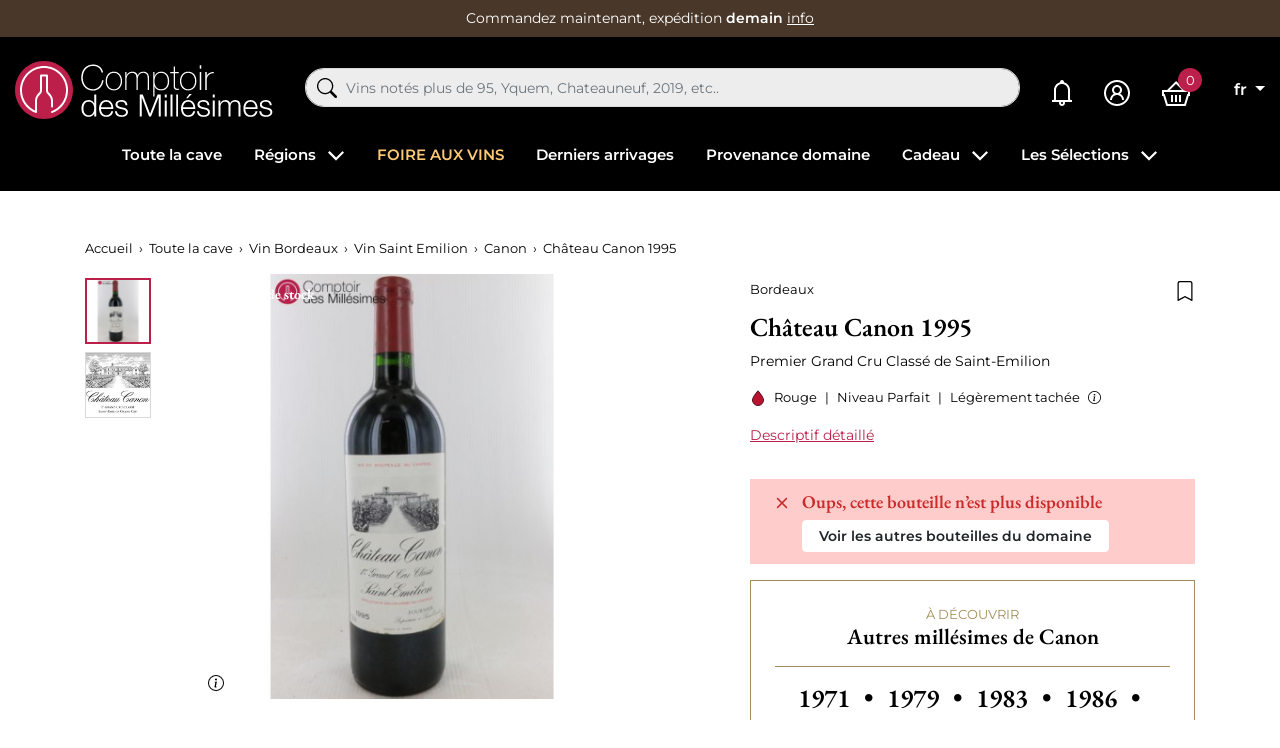

--- FILE ---
content_type: text/html; charset=utf-8
request_url: https://www.comptoirdesmillesimes.com/chateau-canon/chateau-canon-1995.html
body_size: 41345
content:
<!doctype html>
<html lang="fr">

<head>
    
        
    

    <meta charset="utf-8">


    <meta http-equiv="x-ua-compatible" content="ie=edge">



    
    <title>Château Canon 1995, 1er Grand Cru Classé de Saint-Emilion</title>
    <script data-keepinline="true"> kstgData = {"cache_used":0,"currency":"EUR","select_item_selectors":[{"c":"article[data-id-product]","l":"a"},{"c":".ajax_block_product","l":"a.product-name,a.product_img_link,a.lnk_view,a.quick-view-mobile"}],"add_shipping_info_btn_submit":"#checkout-delivery-step button[type=submit]","add_shipping_info_selectors":[{"r":".delivery-options .delivery-option","n":".carrier-name"},{"r":".delivery_options .delivery_option","n":"table > tbody > tr > td:nth-child(3) > strong"},{"r":".delivery-options .c-checkout-card","n":".carrier-name"}],"add_payment_info_selectors":[{"r":".payment-options .payment-option","n":"label"},{"r":"#content-checkout-payment-step .payment-option","n":"label"}],"waitingTime":"0","isCheckout":0,"concatenateProductAttributeSeparator":"-","variants":"aHR0cHM6Ly93d3cuY29tcHRvaXJkZXNtaWxsZXNpbWVzLmNvbS9tb2R1bGUva2l4ZWxsdGFnL3ZhcmlhbnRzP2FqYXg9MSZpZF9jdXJyZW5jeT0x","async":"aHR0cHM6Ly93d3cuY29tcHRvaXJkZXNtaWxsZXNpbWVzLmNvbS9tb2R1bGUva2l4ZWxsdGFnL2FzeW5jP2FqYXg9MSZpZF9jdXJyZW5jeT0x","cookie":"aHR0cHM6Ly93d3cuY29tcHRvaXJkZXNtaWxsZXNpbWVzLmNvbS9tb2R1bGUva2l4ZWxsdGFnL2Nvb2tpZT9hamF4PTEmaWRfY3VycmVuY3k9MQ==","isOpc":0,"automaticEvent":1,"currentList":null,"currentListId":null,"ecommPagetype":"product","extraEventsBefore":null,"extraEventsAfter":["{\"event\":\"view_item\"}"],"kevent":"k_page_view","consentMode":1}; kstConsentMode = 1; var _KT=function(){var n=window;return{trigger:function(t,e,i){!function(t,e,i){if(void 0!==n.dataLayer){var o={event:void 0===t?"event":t};if(void 0!==e){for(const n in e)if(e.hasOwnProperty(n)){let t=e[n];o[n]=t}void 0!==i&&(o.eventTimeout=2e3,o.eventCallback=function(){document.location=i}),n.dataLayer.push(o)}}}(t,e,i)}}}(); var _K=function(){function c(e,t,n,o,i,v,a){void 0!==d.dataLayer&&((o={event:void 0===o?"kEvent":o}).eventCategory=void 0===n?"Ecommerce":n,void 0!==e&&(o.eventAction=e,"string"==typeof t&&(o.eventLabel=t),void 0!==a&&(o.eventValue=a),void 0!==i&&i&&(o.ecommerce=i),void 0!==v&&(o.eventTimeout=2e3,o.eventCallback=function(){document.location=v}),d.dataLayer.push(o),void 0!==d._mtm&&d._mtm.push(o)))}var d=window;return{t:function(e,t,n,o,i,v){c(e,t,n,o,null,i,v)},te:function(e,t,n,o,i,v,a){c(n=void 0===n?e:n,o,i,e,t,v,a)}}}(); var kstDL = {}; (function (w, d, s, l, i) { w[l] = w[l] || []; w[l].push({'gtm.start':new Date().getTime(), event: 'gtm.js'}); var f = d.getElementsByTagName(s)[0], j = d.createElement(s), dl = l != 'dataLayer' ? '&l=' + l : ''; j.async = true; j.src = 'https://www.googletagmanager.com/gtm.js?id=' + i + dl; f.parentNode.insertBefore(j, f); })(window, document, 'script', 'dataLayer', 'GTM-WQ69429'); window.dataLayer = window.dataLayer || []; kstDL = {"s":{"cl":"fr","cc":"EUR","pt":"product","pi":4781,"cm":1,"cmr":1},"ud":{"l":0},"ecommerce":{"currency":"EUR","value":"106","items":[{"id":"4781","item_id":"4781","item_id_product":4781,"item_meta":"4781","item_name":"Chateau Canon 1995","item_category":"Toute la cave","item_category2":"Vin Bordeaux","item_category3":"Vin Saint Emilion","item_category4":"Canon","price":"106","quantity":1}]},"google_tag_params":{"enable":1,"ecomm_pagetype":"product","ecomm_prodid":"4781","ecomm_totalvalue":106,"ecomm_category":"Canon","ecomm_depth":5},"cart":{"summary":[]},"pixels":{"analytics":{"enable":1,"id":"G-P79E2TSG8T"},"google_ads":{"enable":1,"conversion_id":"1006877006","conversion_label":"n1WECKTwt5QYEM7yjuAD","label_new_customer":"7xsyCOijupQYEM7yjuAD","label_returning_customer":"7o_SCJ-rupQYEM7yjuAD","label_add_cart":"4BeTCMy6upQYEM7yjuAD","remarketing_enable":1},"facebook":{"enable":1,"id":"1783132801871474","i":"id","sp":"-"},"twitter":{"enable":0},"pinterest":{"enable":0},"bing":{"enable":0},"tiktok":{"enable":0},"snapchat":{"enable":0},"fathom":{"enable":0},"plausible":{"enable":0},"matomo":{"enable":0},"mautic":{"enable":0},"kelkoo":{"enable":0},"target_to_sell":{"enable":0}},"pageDepth":{"page":"product","fullDepth":{"depth1":"Toute la cave","depth2":"Vin Bordeaux","depth3":"Vin Saint Emilion","depth4":"Canon","depth5":"Chateau Canon 1995","depth6":"","depth7":"","depth8":"","depth9":"","depth10":""},"depth":{"value":5,"name":"Chateau Canon 1995"}},"cookie":{"google_analytics":0,"google_ads":0,"facebook":0},"kixelltag_all_vendors":["google_analytics","google_ads","facebook"],"kixelltag_authorized_vendors":[]};dataLayer.push(kstDL); dataLayer.push({ 'event': 'k_page_view' }); dataLayer.push({"event":"view_item"}); </script>
    
    <meta name="description" content="Bouteilles de Château Canon 1995 en Stock et disponibles à l&#039;achat au meilleur Prix.  Frais de Livraison Fixes de 7€   Livraison 24h.">
    <meta name="keywords" content="">
            
            <link rel="canonical" href="https://www.comptoirdesmillesimes.com/chateau-canon/chateau-canon-1995.html">
                
                                    <link rel="alternate" href="https://www.comptoirdesmillesimes.com/chateau-canon/chateau-canon-1995.html" hreflang="fr">
                            <link rel="alternate" href="https://www.comptoirdesmillesimes.com/en/canon/chateau-canon-1995.html" hreflang="en">
                        
    
<meta property="og:title" content="Château Canon 1995, 1er Grand Cru Classé de Saint-Emilion"/>
<meta property="og:description" content="Bouteilles de Château Canon 1995 en Stock et disponibles à l&#039;achat au meilleur Prix.  Frais de Livraison Fixes de 7€   Livraison 24h."/>
<meta property="og:type" content="website"/>
<meta property="og:url" content="https://www.comptoirdesmillesimes.com/chateau-canon/chateau-canon-1995.html"/>
<meta property="og:site_name" content="Comptoir des Millesimes"/>

  <meta property="og:type" content="product"/>
            <meta property="og:image" content="https://www.comptoirdesmillesimes.com/60432-large_default/chateau-canon-1995.jpg"/>
          <meta property="og:image" content="https://www.comptoirdesmillesimes.com/65206-large_default/chateau-canon-1995.jpg"/>
        <meta property="og:image:height" content="800"/>
    <meta property="og:image:width" content="800"/>

        <meta property="product:price:amount" content="106" />
    <meta property="product:price:currency" content="EUR" />
          <meta property="og:availability" content="out of stock" />
<script type="application/ld+json">
{
    "@context" : "http://schema.org",
    "@type" : "Organization",
    "name" : "Comptoir des Millesimes",
    "url" : "https://www.comptoirdesmillesimes.com/",
        "logo" : {
        "@type":"ImageObject",
        "url":"https://www.comptoirdesmillesimes.com/img/comptoir-des-millesimes-logo-1560342475.jpg"
    }
}

</script>

<script type="application/ld+json">
{
    "@context":"http://schema.org",
    "@type":"WebPage",
    "isPartOf": {
        "@type":"WebSite",
        "url":  "https://www.comptoirdesmillesimes.com/",
        "name": "Comptoir des Millesimes"
    },
    "name": "Château Canon 1995, 1er Grand Cru Classé de Saint-Emilion",
    "url":  "https://www.comptoirdesmillesimes.com/chateau-canon/chateau-canon-1995.html"
}


</script>
    <script type="application/ld+json">
    {
    "@context": "http://schema.org/",
    "@type": "Product",
    "name": "Château Canon 1995",
    "description": "Bouteilles de Château Canon 1995 en Stock et disponibles à l&#039;achat au meilleur Prix.  Frais de Livraison Fixes de 7€   Livraison 24h.",
    "category": "Canon",
    "image" :"https://www.comptoirdesmillesimes.com/60432-home_default/chateau-canon-1995.jpg",            "brand": {
        "@type": "Thing",
        "name": "Comptoir des Millesimes"
    },    "aggregateRating": {
    "@type": "AggregateRating",
    "ratingValue": "4.9",
    "reviewCount": "543",
    "bestRating": "5",
    "worstRating": "1"
},
    "review": {
        "@type": "Review",
        "reviewRating": {
            "@type": "Rating",
            "ratingValue": "5",
            "bestRating": "5"
        },
        "author": {
            "@type": "Person",
            "name": "Client vérifié"
        }
    },
        "weight": {
        "@context": "https://schema.org",
        "@type": "QuantitativeValue",
        "value": "1.000000",
        "unitCode": "kg"
    },          "offers": {
        "@type": "Offer",
        "priceCurrency": "EUR",
        "name": "Château Canon 1995",
        "price": "106",
        "url": "https://www.comptoirdesmillesimes.com/chateau-canon/chateau-canon-1995.html",
        "priceValidUntil": "2026-02-11",
                "image": ["https://www.comptoirdesmillesimes.com/60432-large_default/chateau-canon-1995.jpg","https://www.comptoirdesmillesimes.com/65206-large_default/chateau-canon-1995.jpg"],
                        "sku": "",
                        "availability": "http://schema.org/OutOfStock",
        "seller": {
            "@type": "Organization",
            "name": "Comptoir des Millesimes"
        }
    }
    
}


    </script>



<script type="application/ld+json">
    {
    "@context": "https://schema.org",
    "@type": "BreadcrumbList",
    "itemListElement": [
        {
    "@type": "ListItem",
    "position": 1,
    "name": "Accueil",
    "item": "https://www.comptoirdesmillesimes.com/"
    },        {
    "@type": "ListItem",
    "position": 2,
    "name": "Toute la cave",
    "item": "https://www.comptoirdesmillesimes.com/toute-la-cave"
    },        {
    "@type": "ListItem",
    "position": 3,
    "name": "Vin Bordeaux",
    "item": "https://www.comptoirdesmillesimes.com/bordeaux"
    },        {
    "@type": "ListItem",
    "position": 4,
    "name": "Vin Saint Emilion",
    "item": "https://www.comptoirdesmillesimes.com/saint-emilion"
    },        {
    "@type": "ListItem",
    "position": 5,
    "name": "Canon",
    "item": "https://www.comptoirdesmillesimes.com/chateau-canon"
    },        {
    "@type": "ListItem",
    "position": 6,
    "name": "Château Canon 1995",
    "item": "https://www.comptoirdesmillesimes.com/chateau-canon/chateau-canon-1995.html"
    }    ]
    }
    </script>

    



    <meta name="viewport" content="width=device-width, initial-scale=1">



    <link rel="icon" type="image/vnd.microsoft.icon" href="https://www.comptoirdesmillesimes.com/img/favicon.ico?1563954543">
    <link rel="shortcut icon" type="image/x-icon" href="https://www.comptoirdesmillesimes.com/img/favicon.ico?1563954543">



      <link rel="stylesheet" href="https://www.comptoirdesmillesimes.com/themes/comptoir/assets/cache/theme-1991731396.css" type="text/css" media="all">



      <script type="text/javascript" src="https://challenges.cloudflare.com/turnstile/v0/api.js" async></script>


  <script type="text/javascript">
        var Chronopost = {"ajax_endpoint":"https:\/\/www.comptoirdesmillesimes.com\/module\/chronopost\/ajax?ajax=1"};
        var PAYPLUG_DOMAIN = "https:\/\/secure.payplug.com";
        var PDFTitle = "Liens PDF\t";
        var ajaxMenuCtrl = "https:\/\/www.comptoirdesmillesimes.com\/module\/rocketmegamenu\/ajax?ajax=1";
        var ajaxRefreshReviewsUrl = "https:\/\/www.comptoirdesmillesimes.com\/module\/rocketreviews\/ajax?token=3e25f1d6e6313dded615511207d28ff3&ajax=1";
        var applePayIdCart = null;
        var applePayMerchantSessionAjaxURL = "https:\/\/www.comptoirdesmillesimes.com\/module\/payplug\/dispatcher";
        var applePayPaymentAjaxURL = "https:\/\/www.comptoirdesmillesimes.com\/module\/payplug\/validation";
        var applePayPaymentRequestAjaxURL = "https:\/\/www.comptoirdesmillesimes.com\/module\/payplug\/applepaypaymentrequest";
        var is_sandbox_mode = false;
        var klAddedToCart = {"url":"\/klaviyo\/events\/add-to-cart"};
        var klCustomer = null;
        var klProduct = {"ProductName":"Ch\u00e2teau Canon 1995","ProductID":4781,"SKU":"","Tags":[],"Price":"106.00","PriceInclTax":"106.00","SpecialPrice":"106.00","Categories":["Vin Bordeaux","Vin Saint Emilion","Toute la cave","Canon","Vin 1995","Vin d'anniversaire 30 ans"],"Image":"https:\/\/www.comptoirdesmillesimes.com\/65206-home_default\/chateau-canon-1995.jpg","Link":"https:\/\/www.comptoirdesmillesimes.com\/chateau-canon\/chateau-canon-1995.html","ShopID":1,"LangID":1,"eventValue":106,"external_catalog_id":"1:1","integration_key":"prestashop"};
        var models = [{"id_oppdfgenerator":"1","active":"1","type":"order","ai_form":"1","prefix":"P","allowed_payments":"a:1:{i:0;s:14:\"ps_wirepayment\";}","use_order_id":"0","tax_breakdown":"1","allowed_groups":"a:3:{i:0;s:1:\"1\";i:1;s:1:\"2\";i:2;s:1:\"3\";}","display_historique":"0","display_button_account":"0","auto_create":"1","histp":"0","email_templates":"a:1:{i:0;s:8:\"bankwire\";}","module_tpl":"0","address_fields":"","use_core":"1","background":"","color":"","use_negociation":"0","negociation_accept_state":"","negociation_refuse_state":"","negociation_negociation_state":"","id_shop":"1","id_lang":"1","name":"Proforma","custom_text":"* Pour les lots vendus en TVA non r\u00e9cup\u00e9rable : la TVA (20%) s'applique uniquement sur la marge b\u00e9n\u00e9ficiaire et il ne peut \u00eatre d\u00e9livr\u00e9 de facture la faisant appara\u00eetre (article 297A CGI).","footer":""}];
        var module_name = "payplug";
        var ordersPDFLinks = [];
        var payplug_ajax_url = "https:\/\/www.comptoirdesmillesimes.com\/module\/payplug\/ajax";
        var payplug_transaction_error_message = "    <div class=\"payplugMsg_wrapper\">\n                                    <p  class=\"payplugMsg_error\" >La transaction n&#039;a pas pu aboutir, et votre carte n&#039;a pas \u00e9t\u00e9 d\u00e9bit\u00e9e.<\/p>\n                                        <button type=\"button\" class=\"payplugMsg_button\" name=\"card_deleted\">Ok<\/button>\n        \n            <\/div>\n";
        var prestashop = {"cart":{"products":[],"totals":{"total":{"type":"total","label":"Total","amount":0,"value":"0,00\u00a0\u20ac"},"total_including_tax":{"type":"total","label":"Total TTC","amount":0,"value":"0,00\u00a0\u20ac"},"total_excluding_tax":{"type":"total","label":"Total HT :","amount":0,"value":"0,00\u00a0\u20ac"}},"subtotals":{"products":{"type":"products","label":"Sous-total","amount":0,"value":"0,00\u00a0\u20ac"},"discounts":null,"shipping":{"type":"shipping","label":"Livraison","amount":0,"value":""},"tax":null},"products_count":0,"summary_string":"0 articles","vouchers":{"allowed":1,"added":[]},"discounts":[],"minimalPurchase":0,"minimalPurchaseRequired":""},"currency":{"id":1,"name":"Euro","iso_code":"EUR","iso_code_num":"978","sign":"\u20ac"},"customer":{"lastname":null,"firstname":null,"email":null,"birthday":null,"newsletter":null,"newsletter_date_add":null,"optin":null,"website":null,"company":null,"siret":null,"ape":null,"is_logged":false,"gender":{"type":null,"name":null},"addresses":[]},"language":{"name":"Fran\u00e7ais (French)","iso_code":"fr","locale":"fr-FR","language_code":"fr","is_rtl":"0","date_format_lite":"d\/m\/Y","date_format_full":"d\/m\/Y H:i:s","id":1},"page":{"title":"","canonical":"https:\/\/www.comptoirdesmillesimes.com\/chateau-canon\/chateau-canon-1995.html","meta":{"title":"Ch\u00e2teau Canon 1995, 1er Grand Cru Class\u00e9 de\u00a0Saint-Emilion","description":"Bouteilles de Ch\u00e2teau Canon 1995 en Stock et disponibles \u00e0 l'achat au meilleur Prix.  Frais de Livraison Fixes de 7\u20ac   Livraison 24h.","keywords":"","robots":"index"},"page_name":"product","body_classes":{"lang-fr":true,"lang-rtl":false,"country-FR":true,"currency-EUR":true,"layout-full-width":true,"page-product":true,"tax-display-enabled":true,"product-id-4781":true,"product-Ch\u00e2teau Canon 1995":true,"product-id-category-67":true,"product-id-manufacturer-0":true,"product-id-supplier-0":true,"product-available-for-order":true},"admin_notifications":[]},"shop":{"name":"Comptoir des Millesimes","logo":"https:\/\/www.comptoirdesmillesimes.com\/img\/comptoir-des-millesimes-logo-1560342475.jpg","stores_icon":"https:\/\/www.comptoirdesmillesimes.com\/img\/logo_stores.png","favicon":"https:\/\/www.comptoirdesmillesimes.com\/img\/favicon.ico"},"urls":{"base_url":"https:\/\/www.comptoirdesmillesimes.com\/","current_url":"https:\/\/www.comptoirdesmillesimes.com\/chateau-canon\/chateau-canon-1995.html","shop_domain_url":"https:\/\/www.comptoirdesmillesimes.com","img_ps_url":"https:\/\/www.comptoirdesmillesimes.com\/img\/","img_cat_url":"https:\/\/www.comptoirdesmillesimes.com\/img\/c\/","img_lang_url":"https:\/\/www.comptoirdesmillesimes.com\/img\/l\/","img_prod_url":"https:\/\/www.comptoirdesmillesimes.com\/img\/p\/","img_manu_url":"https:\/\/www.comptoirdesmillesimes.com\/img\/m\/","img_sup_url":"https:\/\/www.comptoirdesmillesimes.com\/img\/su\/","img_ship_url":"https:\/\/www.comptoirdesmillesimes.com\/img\/s\/","img_store_url":"https:\/\/www.comptoirdesmillesimes.com\/img\/st\/","img_col_url":"https:\/\/www.comptoirdesmillesimes.com\/img\/co\/","img_url":"https:\/\/www.comptoirdesmillesimes.com\/themes\/comptoir\/assets\/img\/","css_url":"https:\/\/www.comptoirdesmillesimes.com\/themes\/comptoir\/assets\/css\/","js_url":"https:\/\/www.comptoirdesmillesimes.com\/themes\/comptoir\/assets\/js\/","pic_url":"https:\/\/www.comptoirdesmillesimes.com\/upload\/","pages":{"address":"https:\/\/www.comptoirdesmillesimes.com\/adresse","addresses":"https:\/\/www.comptoirdesmillesimes.com\/adresses","authentication":"https:\/\/www.comptoirdesmillesimes.com\/connexion","cart":"https:\/\/www.comptoirdesmillesimes.com\/panier","category":"https:\/\/www.comptoirdesmillesimes.com\/index.php?controller=category","cms":"https:\/\/www.comptoirdesmillesimes.com\/index.php?controller=cms","contact":"https:\/\/www.comptoirdesmillesimes.com\/nous-contacter","discount":"https:\/\/www.comptoirdesmillesimes.com\/reduction","guest_tracking":"https:\/\/www.comptoirdesmillesimes.com\/suivi-commande-invite","history":"https:\/\/www.comptoirdesmillesimes.com\/historique-commandes","identity":"https:\/\/www.comptoirdesmillesimes.com\/identite","index":"https:\/\/www.comptoirdesmillesimes.com\/","my_account":"https:\/\/www.comptoirdesmillesimes.com\/mon-compte","order_confirmation":"https:\/\/www.comptoirdesmillesimes.com\/confirmation-commande","order_detail":"https:\/\/www.comptoirdesmillesimes.com\/index.php?controller=order-detail","order_follow":"https:\/\/www.comptoirdesmillesimes.com\/suivi-commande","order":"https:\/\/www.comptoirdesmillesimes.com\/commande","order_return":"https:\/\/www.comptoirdesmillesimes.com\/index.php?controller=order-return","order_slip":"https:\/\/www.comptoirdesmillesimes.com\/avoirs","pagenotfound":"https:\/\/www.comptoirdesmillesimes.com\/page-introuvable","password":"https:\/\/www.comptoirdesmillesimes.com\/recuperation-mot-de-passe","pdf_invoice":"https:\/\/www.comptoirdesmillesimes.com\/index.php?controller=pdf-invoice","pdf_order_return":"https:\/\/www.comptoirdesmillesimes.com\/index.php?controller=pdf-order-return","pdf_order_slip":"https:\/\/www.comptoirdesmillesimes.com\/index.php?controller=pdf-order-slip","prices_drop":"https:\/\/www.comptoirdesmillesimes.com\/promotions","product":"https:\/\/www.comptoirdesmillesimes.com\/index.php?controller=product","search":"https:\/\/www.comptoirdesmillesimes.com\/recherche","sitemap":"https:\/\/www.comptoirdesmillesimes.com\/sitemap","stores":"https:\/\/www.comptoirdesmillesimes.com\/magasins","supplier":"https:\/\/www.comptoirdesmillesimes.com\/fournisseur","register":"https:\/\/www.comptoirdesmillesimes.com\/connexion?create_account=1","order_login":"https:\/\/www.comptoirdesmillesimes.com\/commande?login=1"},"alternative_langs":{"fr":"https:\/\/www.comptoirdesmillesimes.com\/chateau-canon\/chateau-canon-1995.html","en":"https:\/\/www.comptoirdesmillesimes.com\/en\/canon\/chateau-canon-1995.html"},"theme_assets":"\/themes\/comptoir\/assets\/","actions":{"logout":"https:\/\/www.comptoirdesmillesimes.com\/?mylogout="},"no_picture_image":{"bySize":{"small_default":{"url":"https:\/\/www.comptoirdesmillesimes.com\/img\/p\/fr-default-small_default.jpg","width":98,"height":98},"cart_default":{"url":"https:\/\/www.comptoirdesmillesimes.com\/img\/p\/fr-default-cart_default.jpg","width":125,"height":125},"home_default":{"url":"https:\/\/www.comptoirdesmillesimes.com\/img\/p\/fr-default-home_default.jpg","width":250,"height":250},"medium_default":{"url":"https:\/\/www.comptoirdesmillesimes.com\/img\/p\/fr-default-medium_default.jpg","width":452,"height":452},"large_default":{"url":"https:\/\/www.comptoirdesmillesimes.com\/img\/p\/fr-default-large_default.jpg","width":800,"height":800}},"small":{"url":"https:\/\/www.comptoirdesmillesimes.com\/img\/p\/fr-default-small_default.jpg","width":98,"height":98},"medium":{"url":"https:\/\/www.comptoirdesmillesimes.com\/img\/p\/fr-default-home_default.jpg","width":250,"height":250},"large":{"url":"https:\/\/www.comptoirdesmillesimes.com\/img\/p\/fr-default-large_default.jpg","width":800,"height":800},"legend":""}},"configuration":{"display_taxes_label":true,"display_prices_tax_incl":true,"is_catalog":false,"show_prices":true,"opt_in":{"partner":false},"quantity_discount":{"type":"discount","label":"Remise sur prix unitaire"},"voucher_enabled":1,"return_enabled":0},"field_required":[],"breadcrumb":{"links":[{"title":"Accueil","url":"https:\/\/www.comptoirdesmillesimes.com\/"},{"title":"Toute la cave","url":"https:\/\/www.comptoirdesmillesimes.com\/toute-la-cave"},{"title":"Vin Bordeaux","url":"https:\/\/www.comptoirdesmillesimes.com\/bordeaux"},{"title":"Vin Saint Emilion","url":"https:\/\/www.comptoirdesmillesimes.com\/saint-emilion"},{"title":"Canon","url":"https:\/\/www.comptoirdesmillesimes.com\/chateau-canon"},{"title":"Ch\u00e2teau Canon 1995","url":"https:\/\/www.comptoirdesmillesimes.com\/chateau-canon\/chateau-canon-1995.html"}],"count":6},"link":{"protocol_link":"https:\/\/","protocol_content":"https:\/\/","request_uri":"\/chateau-canon\/chateau-canon-1995.html"},"time":1769531214,"static_token":"9c7929535799010124ef60e5f0aa330e","token":"3e25f1d6e6313dded615511207d28ff3","debug":false,"modules":{"prestarockettheme":{"logo":{"url":"https:\/\/www.comptoirdesmillesimes.com\/img\/prestarockettheme\/comptoir-des-millesimes-logo.svg?v=1671793379","width":false,"height":false},"logo_alt":{"url":"https:\/\/www.comptoirdesmillesimes.com\/img\/prestarockettheme\/comptoir-des-millesimes-logo-alt.svg?v=1671793379","width":false,"height":false},"account":{"title_account":"","description_account":"","image":{"url":"https:\/\/www.comptoirdesmillesimes.com\/img\/prestarockettheme\/comptoir-des-millesimes-account-bg.jpeg?v=1671793379","width":"1920","height":"1080"}},"category":{"category_switch":false},"product":{"product_layout":"columns"},"cccjs_version":"1386","ccccss_version":"1396"},"rocketfunnel":{"rocket_funnel_enable":true,"guest_allowed":false,"cookie_redirect_checkout":false},"rocketseopagination":null}};
        var psemailsubscription_subscription = "https:\/\/www.comptoirdesmillesimes.com\/module\/ps_emailsubscription\/subscription";
        var readBannerLink = "https:\/\/www.comptoirdesmillesimes.com\/module\/rocketbanner\/ajax?token=3e25f1d6e6313dded615511207d28ff3&action=read_banner&ajax=1";
        var rw_popover = true;
        var wishlistAjaxCtrl = "https:\/\/www.comptoirdesmillesimes.com\/module\/rocketwishlist\/ajax?token=9c7929535799010124ef60e5f0aa330e&ajax=1";
      </script>



    
<link href="//fonts.googleapis.com/css?family=Open+Sans:600,400,400i|Oswald:700" rel="stylesheet" type="text/css" media="all">



<link rel="alternate" type="application/rss+xml" title="Château Canon 1995, 1er Grand Cru Classé de Saint-Emilion" href="//www.comptoirdesmillesimes.com/module/ps_feeder/rss?id_category=67&orderby=position&orderway=asc">
<script src="https://cdn.brevo.com/js/sdk-loader.js" async></script>
<script>
    window.Brevo = window.Brevo || [];
    Brevo.push([
        "init",
        {
            client_key: "2h1l41rzjceor8439zxz58wa",
            email_id: "",
        },
    ]);
</script>





            <link rel="preload" as="image" href="https://www.comptoirdesmillesimes.com/65206-medium_default/chateau-canon-1995.jpg"
              imagesrcset="https://www.comptoirdesmillesimes.com/65206-medium_default/chateau-canon-1995.jpg 452w,
                           https://www.comptoirdesmillesimes.com/65206-medium_default/chateau-canon-1995.jpg 250w,
                           https://www.comptoirdesmillesimes.com/65206-large_default/chateau-canon-1995.jpg 800w"
              imagesizes="(max-width: 992px) 100vw, 50w">
    
    
</head>

<body id="product" class="lang-fr country-fr currency-eur layout-full-width page-product tax-display-enabled product-id-4781 product-chateau-canon-1995 product-id-category-67 product-id-manufacturer-0 product-id-supplier-0 product-available-for-order">


    <noscript><iframe src="https://www.googletagmanager.com/ns.html?id=GTM-WQ69429&nojscript=true"
                  height="0" width="0" style="display:none;visibility:hidden"></iframe></noscript>




    



    <header id="header" class="c-header">
    
        <div class="c-rcktbanner">
            <div class="c-rcktbanner__slider">
                <p class="u-mb-0">
                    Commandez maintenant, expédition
                    <strong>demain</strong>
                    <button class="c-btn--unstyled u-txt-underline u-txt-white u-txt-sm stretched-link"
                            role="button"
                            data-toggle="modal" data-target="#js-modal-ajaxcontent"
                            data-url="//www.comptoirdesmillesimes.com/content/nos-services">info</button>
                </p>
            </div>
        </div>
    

        
        <div class="o-wrapper">
            <div class="o-layout o-layout--center-y c-header__content">
                <div class="u-d-flex u-align-items-center">
                    <div class="u-d-mobile c-header__shortcut-item">
                        <button id="handleModalMobile" data-toggle="modal" data-target="#js-rckt-modal-mobile"
                                class="c-btn--unstyled u-mr-2" data-show-first-menu>
                            <span class="c-icon c-icon--list c-icon--24 c-icon--center-y">
    <svg xmlns="http://www.w3.org/2000/svg" width="20" height="14" viewBox="0 0 20 14"><path fill="#FFF" d="M20,12 L20,14 L0,14 L0,12 L20,12 Z M20,6 L20,8 L0,8 L0,6 L20,6 Z M20,0 L20,2 L0,2 L0,0 L20,0 Z"/></svg></span>                            <span class="sr-only">Menu</span>
                        </button>
                    </div>
                    <a href="https://www.comptoirdesmillesimes.com/"
                       class="c-header__logo">
                                                    <img class="u-img-fluid"
                                 src="https://www.comptoirdesmillesimes.com/img/prestarockettheme/comptoir-des-millesimes-logo.svg?v=1671793379"
                                 alt="Achat de grands vins et vieux millésimes en stock" width="258" height="58">
                                                </a>

                </div>
                <div class="c-header__searchbar u-order-2@mobile">
                      <div id="js-al-searchbox"></div>

                </div>
                <div class="u-d-flex u-align-items-center u-justify-content-end">
                                        <a class="c-header__shortcut-item"
                       href="https://www.comptoirdesmillesimes.com/mes-alertes">
                        <span class="c-icon c-icon--bell-solid c-header__shortcut-icon">
    <svg xmlns="http://www.w3.org/2000/svg" width="20" height="26" viewBox="0 0 20 26"><path fill="#FFF" d="M10,0 C8.894531,0 8,0.894531 8,2 C8,2.085938 8.019531,2.167969 8.03125,2.25 C4.574219,3.132813 2,6.273438 2,10 L2,19 C2,19.566406 1.566406,20 1,20 L0,20 L0,22 L7.1875,22 C7.074219,22.316406 7,22.648438 7,23 C7,24.644531 8.355469,26 10,26 C11.644531,26 13,24.644531 13,23 C13,22.648438 12.925781,22.316406 12.8125,22 L20,22 L20,20 L19,20 C18.433594,20 18,19.566406 18,19 L18,10.28125 C18,6.523438 15.488281,3.171875 11.96875,2.25 C11.980469,2.167969 12,2.085938 12,2 C12,0.894531 11.105469,0 10,0 Z M9.5625,4 C9.707031,3.988281 9.851563,4 10,4 C10.0625,4 10.125,4 10.1875,4 C13.453125,4.097656 16,6.960938 16,10.28125 L16,19 C16,19.351563 16.074219,19.683594 16.1875,20 L3.8125,20 C3.925781,19.683594 4,19.351563 4,19 L4,10 C4,6.824219 6.445313,4.226563 9.5625,4 Z M10,22 C10.5625,22 11,22.4375 11,23 C11,23.5625 10.5625,24 10,24 C9.4375,24 9,23.5625 9,23 C9,22.4375 9.4375,22 10,22 Z"/></svg></span>                        <span class="sr-only">Mes alertes</span>
                    </a>
                    <div class="c-header__shortcut-item">
            <a href="https://www.comptoirdesmillesimes.com/mon-compte"
           class="c-btn--nopad u-lh-1"
           title="Identifiez-vous"
           rel="nofollow">
            <span class="c-icon c-icon--user-circle-solid c-header__shortcut-icon">
    <svg xmlns="http://www.w3.org/2000/svg" width="26" height="26" viewBox="0 0 26 26"><path fill="#FFF" d="M13,0 C5.832031,0 0,5.832031 0,13 C0,20.167969 5.832031,26 13,26 C20.167969,26 26,20.167969 26,13 C26,5.832031 20.167969,0 13,0 Z M13,2 C19.085938,2 24,6.914063 24,13 C24,19.085938 19.085938,24 13,24 C6.914063,24 2,19.085938 2,13 C2,6.914063 6.914063,2 13,2 Z M13,5 C10.25,5 8,7.25 8,10 C8,11.515625 8.707031,12.863281 9.78125,13.78125 C7.53125,14.949219 6,17.300781 6,20 L8,20 C8,17.226563 10.226563,15 13,15 C15.773438,15 18,17.226563 18,20 L20,20 C20,17.300781 18.46875,14.949219 16.21875,13.78125 C17.292969,12.863281 18,11.515625 18,10 C18,7.25 15.75,5 13,5 Z M13,7 C14.667969,7 16,8.332031 16,10 C16,11.667969 14.667969,13 13,13 C11.332031,13 10,11.667969 10,10 C10,8.332031 11.332031,7 13,7 Z"/></svg></span>        </a>
    </div>
<div class="c-header__shortcut-item c-header__shortcut-icon--cart">
    <div class="/js blockcart inactive"
         data-refresh-url="//www.comptoirdesmillesimes.com/module/ps_shoppingcart/ajax">
                    <span class="c-icon c-icon--shopping-basket-solid c-header__shortcut-icon">
    <svg xmlns="http://www.w3.org/2000/svg" width="28" height="25" viewBox="0 0 28 25"><path fill="#FFF" d="M14,0 L5.09375,8.90625 L0,8.90625 L0,14.90625 L1.25,14.90625 L4.03125,24.1875 L4.25,24.90625 L23.75,24.90625 L23.96875,24.1875 L26.75,14.90625 L28,14.90625 L28,8.90625 L22.90625,8.90625 L14,0 Z M14,2.84375 L20.0625,8.90625 L7.9375,8.90625 L14,2.84375 Z M2,10.90625 L26,10.90625 L26,12.90625 L25.25,12.90625 L25.03125,13.625 L22.25,22.90625 L5.75,22.90625 L2.96875,13.625 L2.75,12.90625 L2,12.90625 L2,10.90625 Z M9,13.90625 L9,20.90625 L11,20.90625 L11,13.90625 L9,13.90625 Z M13,13.90625 L13,20.90625 L15,20.90625 L15,13.90625 L13,13.90625 Z M17,13.90625 L17,20.90625 L19,20.90625 L19,13.90625 L17,13.90625 Z"/></svg></span>            <span class="c-header__shortcut-icon--cart-label">0</span>
                </div>
</div>
                                                                                                                                                                                                                                                                                                                                                                                                                <div class="c-header__shortcut-item u-d-desktop">
                        <div class="dropdown" style="position: static;">
    <button data-toggle="dropdown" class="c-btn--unstyled c-header__shortcut-link u-font-weight-bold dropdown-toggle" aria-haspopup="true"
            aria-expanded="false" aria-label="Sélecteur de langue">
        <span class="u-d-mobile">Langue  : </span>
        fr
    </button>
    <div class="dropdown-menu" aria-labelledby="language-selector-label">
                                    <a href="https://www.comptoirdesmillesimes.com/chateau-canon/chateau-canon-1995.html"
                   class="dropdown-item active"
                   data-iso-code="fr">Français</a>
                                                <a href="https://www.comptoirdesmillesimes.com/en/canon/chateau-canon-1995.html"
                   class="dropdown-item"
                   data-iso-code="en">English</a>
                        </div>
</div>

                    </div>
                </div>
            </div>

            
                <nav class="c-rnav r-rnav--submenu_modal u-visible-desktop" data-rcktmm="1" data-rcktmm-mobile="1"
         data-type="submenu_modal"
         data-options='{"megamenuType":"submenu_modal","triggerType":"click"}'>
        <div class="/js js-rnav">
            <ul class="c-rnav__list">
                                                                <li class="c-rnav__item">
    <a class="c-rnav__link"
       href="https://www.comptoirdesmillesimes.com/toute-la-cave">
        <span class="c-rnav__label">
            Toute la cave
        </span>
            </a>
    </li>
                                                                                        <li class="c-rnav__item /js js-has-submenu">
    <a class="c-rnav__link link-has-submenu"
       href="#" data-id-target="2">
        <span class="c-rnav__label">
            Régions
        </span>
                    <svg class="u-ml-1" xmlns="http://www.w3.org/2000/svg" width="17" height="10" viewBox="0 0 17 10"><polygon fill="#FFF" points="14.474 0 16 1.526 8 9.526 0 1.526 1.526 0 8 6.474" transform="translate(.059 .059)"/></svg>
            </a>
    </li>
                                                                                        <li class="c-rnav__item">
    <a class="c-rnav__link highlight"
       href="https://www.comptoirdesmillesimes.com/foire-aux-vins">
        <span class="c-rnav__label">
            FOIRE AUX VINS
        </span>
            </a>
    </li>
                                                                                        <li class="c-rnav__item">
    <a class="c-rnav__link"
       href="https://www.comptoirdesmillesimes.com/derniers-arrivages">
        <span class="c-rnav__label">
            Derniers arrivages
        </span>
            </a>
    </li>
                                                                                        <li class="c-rnav__item">
    <a class="c-rnav__link"
       href="https://www.comptoirdesmillesimes.com/direct-producteur">
        <span class="c-rnav__label">
            Provenance domaine
        </span>
            </a>
    </li>
                                                                                        <li class="c-rnav__item /js js-has-submenu">
    <a class="c-rnav__link link-has-submenu"
       href="#" data-id-target="4">
        <span class="c-rnav__label">
            Cadeau
        </span>
                    <svg class="u-ml-1" xmlns="http://www.w3.org/2000/svg" width="17" height="10" viewBox="0 0 17 10"><polygon fill="#FFF" points="14.474 0 16 1.526 8 9.526 0 1.526 1.526 0 8 6.474" transform="translate(.059 .059)"/></svg>
            </a>
    </li>
                                                                                        <li class="c-rnav__item /js js-has-submenu">
    <a class="c-rnav__link link-has-submenu"
       href="#" data-id-target="8">
        <span class="c-rnav__label">
            Les Sélections
        </span>
                    <svg class="u-ml-1" xmlns="http://www.w3.org/2000/svg" width="17" height="10" viewBox="0 0 17 10"><polygon fill="#FFF" points="14.474 0 16 1.526 8 9.526 0 1.526 1.526 0 8 6.474" transform="translate(.059 .059)"/></svg>
            </a>
    </li>
                                                </div>
    </nav>

        </div>
    
</header>


    <div id="wrapper" class="o-wrapper">
        
            
<aside id="notifications" class="/js notifications-container"></aside>
        

        <div class="position-relative">
    <div id="dropdownMenuContainer"></div>
</div>

                    
                        <nav data-depth="6" id="_desktop_breadcrumb" class=" u-d-desktop">
        <ol itemscope itemtype="http://schema.org/BreadcrumbList" class="c-breadcrumb breadcrumb c-snap--mobile">
                            
                    <li class="breadcrumb-item c-breadcrumb__item c-breadcrumb__item--1 active"
                        itemprop="itemListElement" itemscope
                        itemtype="http://schema.org/ListItem">
                                                <a itemprop="item" href="https://www.comptoirdesmillesimes.com/">
                                                        <span itemprop="name" class="u-txt-nowrap">Accueil</span>
                                                    </a>
                                                <meta itemprop="position" content="1">
                    </li>
                
                            
                    <li class="breadcrumb-item c-breadcrumb__item c-breadcrumb__item--2 active"
                        itemprop="itemListElement" itemscope
                        itemtype="http://schema.org/ListItem">
                                                <a itemprop="item" href="https://www.comptoirdesmillesimes.com/toute-la-cave">
                                                        <span itemprop="name" class="u-txt-nowrap">Toute la cave</span>
                                                    </a>
                                                <meta itemprop="position" content="2">
                    </li>
                
                            
                    <li class="breadcrumb-item c-breadcrumb__item c-breadcrumb__item--3 active"
                        itemprop="itemListElement" itemscope
                        itemtype="http://schema.org/ListItem">
                                                <a itemprop="item" href="https://www.comptoirdesmillesimes.com/bordeaux">
                                                        <span itemprop="name" class="u-txt-nowrap">Vin Bordeaux</span>
                                                    </a>
                                                <meta itemprop="position" content="3">
                    </li>
                
                            
                    <li class="breadcrumb-item c-breadcrumb__item c-breadcrumb__item--4 active"
                        itemprop="itemListElement" itemscope
                        itemtype="http://schema.org/ListItem">
                                                <a itemprop="item" href="https://www.comptoirdesmillesimes.com/saint-emilion">
                                                        <span itemprop="name" class="u-txt-nowrap">Vin Saint Emilion</span>
                                                    </a>
                                                <meta itemprop="position" content="4">
                    </li>
                
                            
                    <li class="breadcrumb-item c-breadcrumb__item c-breadcrumb__item--5 active"
                        itemprop="itemListElement" itemscope
                        itemtype="http://schema.org/ListItem">
                                                <a itemprop="item" href="https://www.comptoirdesmillesimes.com/chateau-canon">
                                                        <span itemprop="name" class="u-txt-nowrap">Canon</span>
                                                    </a>
                                                <meta itemprop="position" content="5">
                    </li>
                
                            
                    <li class="breadcrumb-item c-breadcrumb__item c-breadcrumb__item--6 active"
                        itemprop="itemListElement" itemscope
                        itemtype="http://schema.org/ListItem">
                                                    <span itemprop="name" class="u-txt-nowrap">Château Canon 1995</span>
                                                    <meta itemprop="position" content="6">
                    </li>
                
                    </ol>
    </nav>

            
        

        

            
                <main id="content-wrapper" class="">
                    
                    
                                                    <section id="main" class="s-product-layout-columns /js product-container">
        <div class="row">

            <div class="col-lg-5 offset-lg-1 u-order-1">
                
                    
                        <div class="o-layout o-layout--center-y u-mb-1">
                            <span class="c-pdt-mini__tags u-txt-black u-mb-0">
                                                                <span>Bordeaux</span>                                                            </span>
                            <div id="_desktop_add_wishlist">
                                    <button type="button" class="u-zindex-1 c-btn--unstyled /js js-rocketwishlist-add-to-wishlist" data-placement="top" data-id_product="4781" data-id_product_attribute="0" data-action="add_to_wishlist" aria-label="Ajouter à la liste de souhaits">
                    <span class="c-icon c-icon--bookmark c-icon--20">
    <svg width="1em" height="1em" viewBox="0 0 16 16" class="bi bi-bookmark" fill="currentColor" xmlns="http://www.w3.org/2000/svg">
  <path fill-rule="evenodd" d="M2 2a2 2 0 0 1 2-2h8a2 2 0 0 1 2 2v13.5a.5.5 0 0 1-.777.416L8 13.101l-5.223 2.815A.5.5 0 0 1 2 15.5V2zm2-1a1 1 0 0 0-1 1v12.566l4.723-2.482a.5.5 0 0 1 .554 0L13 14.566V2a1 1 0 0 0-1-1H4z"/>
</svg></span>            <span class="c-icon c-icon--bookmark-fill c-icon--20 u-d-none">
    <svg width="1em" height="1em" viewBox="0 0 16 16" class="bi bi-bookmark-fill" fill="currentColor" xmlns="http://www.w3.org/2000/svg">
  <path fill-rule="evenodd" d="M2 2a2 2 0 0 1 2-2h8a2 2 0 0 1 2 2v13.5a.5.5 0 0 1-.74.439L8 13.069l-5.26 2.87A.5.5 0 0 1 2 15.5V2z"/>
</svg></span>                <span class="sr-only">Ajouter à la liste de souhaits</span>
    </button>

                            </div>
                        </div>
                        <h1 class="u-h3">Château Canon 1995</h1>
                    
                
                
                    <div class="u-mb-4">
                        
                            <div id="product-description-short-4781"
                                 class="s-cms u-txt-sm"><p>Premier Grand Cru Classé de Saint-Emilion</p></div>
                        
                        <div class="u-d-flex u-align-items-center u-mb-2">
                                                            <img class="u-mr-1 /js lazyload"
                                     data-src="https://www.comptoirdesmillesimes.com/themes/comptoir/assets/img/feature-rouge.svg"
                                     alt="Rouge" width="16" height="16" data-toggle="tooltip"
                                     data-placement="left" title="Rouge">
                                <span class="u-txt-xs u-mr-1">Rouge</span>
                                                                    <span class="u-txt-xs u-mr-1">|</span>
                                                                                                                        <div class="u-d-flex u-align-items-center u-txt-xs">
                                                                            <span class="u-mr-1">Niveau Parfait</span>
                                                                        <span class="u-mr-1">|</span>                                                                            <span class="u-d-flex u-align-items-center">
                                              Légèrement tachée
                                            <button role="button" data-toggle="modal"
                                                    data-target="#js-modal-ajaxcontent"
                                                    class="c-btn--unstyled u-d-flex u-align-items-center"
                                                    data-url="//www.comptoirdesmillesimes.com/content/etat-des-bouteilles"
                                                    data-title=" ">
                                                <span class="c-icon c-icon--info-circle u-d-flex u-ml-1">
    <svg width="1em" height="1em" viewBox="0 0 16 16" class="bi bi-info-circle" fill="currentColor" xmlns="http://www.w3.org/2000/svg">
  <path fill-rule="evenodd" d="M8 15A7 7 0 1 0 8 1a7 7 0 0 0 0 14zm0 1A8 8 0 1 0 8 0a8 8 0 0 0 0 16z"/>
  <path d="M8.93 6.588l-2.29.287-.082.38.45.083c.294.07.352.176.288.469l-.738 3.468c-.194.897.105 1.319.808 1.319.545 0 1.178-.252 1.465-.598l.088-.416c-.2.176-.492.246-.686.246-.275 0-.375-.193-.304-.533L8.93 6.588z"/>
  <circle cx="8" cy="4.5" r="1"/>
</svg></span>                                            </button>
                                        </span>
                                                                    </div>
                                                    </div>
                        <a class="u-txt-primary u-txt-underline u-txt-sm"
                           href="#description">Descriptif détaillé</a>
                    </div>
                    <div class="c-pdt-mini__subtags c-pdt-mini__subtags--label">
                                                                                            </div>
                    <div class="c-pdt-mini__subtags c-pdt-mini__subtags--note u-flex-wrap">
                                                                                            </div>
                
                                <div class="product-information">
                    
                    
                                            

                    <div class="/js product-actions">
                        
                            <form action="https://www.comptoirdesmillesimes.com/panier" method="post" id="add-to-cart-or-refresh">
                                <input type="hidden" name="token" value="9c7929535799010124ef60e5f0aa330e">
                                <input type="hidden" name="id_product" value="4781"
                                       id="product_page_product_id">
                                <input type="hidden" name="id_customization" value="0"
                                       id="product_customization_id">

                                                            </form>
                        

                        
                            <div class="/js product-additional-info">
            <div class="alert alert-danger u-d-flex">
            <span class="c-icon c-icon--x c-icon--24 u-d-flex u-txt-red u-mr-1">
    <svg width="1em" height="1em" viewBox="0 0 16 16" class="bi bi-x" fill="currentColor" xmlns="http://www.w3.org/2000/svg">
  <path fill-rule="evenodd" d="M4.646 4.646a.5.5 0 0 1 .708 0L8 7.293l2.646-2.647a.5.5 0 0 1 .708.708L8.707 8l2.647 2.646a.5.5 0 0 1-.708.708L8 8.707l-2.646 2.647a.5.5 0 0 1-.708-.708L7.293 8 4.646 5.354a.5.5 0 0 1 0-.708z"/>
</svg></span>            <div class="u-d-flex u-flex-column u-align-items-start">
                <p class="u-txt-red u-h5">Oups, cette bouteille n’est plus disponible</p>
                                    <a class="btn btn-white btn-sm u-font-weight-bold"
                       href="//www.comptoirdesmillesimes.com/chateau-canon">Voir les autres bouteilles du domaine</a>
                            </div>
        </div>
    
            <div id="_mobile_cdm_oos" class="u-d-mobile"></div>
        <div id="_mobile_cdm_crossselling" class="u-pt-md u-d-mobile"></div>
    
    <div id="_mobile_pdt_description" class="u-d-mobile"></div>

        <div id="_desktop_cdm_oos" class="u-d-desktop">
                    <div class="c-panel c-panel--border u-txt-center">
        <p class="u-txt-xs u-txt-uppercase u-txt-gold u-mb-0">À découvrir</p>
        <p class="u-h4">Autres millésimes de Canon</p>
        <hr class="u-border-gold">
        <div>
                                                <a href="https://www.comptoirdesmillesimes.com/chateau-canon/chateau-canon-1971.html" title="1971" class="u-h3 u-mr-1">
                        <span class="sr-only">Autres millésimes de Canon</span>
                        1971
                        <span class="u-ml-1"> • </span>                    </a>
                
                                                <a href="https://www.comptoirdesmillesimes.com/chateau-canon/chateau-canon-1979.html" title="1979" class="u-h3 u-mr-1">
                        <span class="sr-only">Autres millésimes de Canon</span>
                        1979
                        <span class="u-ml-1"> • </span>                    </a>
                
                                                <a href="https://www.comptoirdesmillesimes.com/chateau-canon/chateau-canon-1983.html" title="1983" class="u-h3 u-mr-1">
                        <span class="sr-only">Autres millésimes de Canon</span>
                        1983
                        <span class="u-ml-1"> • </span>                    </a>
                
                                                <a href="https://www.comptoirdesmillesimes.com/chateau-canon/chateau-canon-1986.html" title="1986" class="u-h3 u-mr-1">
                        <span class="sr-only">Autres millésimes de Canon</span>
                        1986
                        <span class="u-ml-1"> • </span>                    </a>
                
                                                <a href="https://www.comptoirdesmillesimes.com/chateau-canon/chateau-canon-1989.html" title="1989" class="u-h3 u-mr-1">
                        <span class="sr-only">Autres millésimes de Canon</span>
                        1989
                        <span class="u-ml-1"> • </span>                    </a>
                
                                                <a href="https://www.comptoirdesmillesimes.com/chateau-canon/chateau-canon-1996.html" title="1996" class="u-h3 u-mr-1">
                        <span class="sr-only">Autres millésimes de Canon</span>
                        1996
                        <span class="u-ml-1"> • </span>                    </a>
                
                                                <a href="https://www.comptoirdesmillesimes.com/chateau-canon/chateau-canon-2021.html" title="2021" class="u-h3">
                        <span class="sr-only">Autres millésimes de Canon</span>
                        2021
                                            </a>
                
                    </div>
    </div>

        <div id="product-page-alerts" class="c-panel u-bg-darkbeige">
    <div class="c-panel__collapse" type="button" data-toggle="collapse" data-target="#pdtAlerts" aria-expanded="false"
         aria-controls="pdtAlerts">
        <span class="c-icon c-icon--bell-outline u-mr-2">
    <svg xmlns="http://www.w3.org/2000/svg" width="20" height="26" viewBox="0 0 20 26"><path d="M10,0 C8.894531,0 8,0.894531 8,2 C8,2.085938 8.019531,2.167969 8.03125,2.25 C4.574219,3.132813 2,6.273438 2,10 L2,19 C2,19.566406 1.566406,20 1,20 L0,20 L0,22 L7.1875,22 C7.074219,22.316406 7,22.648438 7,23 C7,24.644531 8.355469,26 10,26 C11.644531,26 13,24.644531 13,23 C13,22.648438 12.925781,22.316406 12.8125,22 L20,22 L20,20 L19,20 C18.433594,20 18,19.566406 18,19 L18,10.28125 C18,6.523438 15.488281,3.171875 11.96875,2.25 C11.980469,2.167969 12,2.085938 12,2 C12,0.894531 11.105469,0 10,0 Z M9.5625,4 C9.707031,3.988281 9.851563,4 10,4 C10.0625,4 10.125,4 10.1875,4 C13.453125,4.097656 16,6.960938 16,10.28125 L16,19 C16,19.351563 16.074219,19.683594 16.1875,20 L3.8125,20 C3.925781,19.683594 4,19.351563 4,19 L4,10 C4,6.824219 6.445313,4.226563 9.5625,4 Z M10,22 C10.5625,22 11,22.4375 11,23 C11,23.5625 10.5625,24 10,24 C9.4375,24 9,23.5625 9,23 C9,22.4375 9.4375,22 10,22 Z"/></svg></span>        <div class="u-txt-sm">
            <h3 class="u-h4">Créez vos alertes</h3>
            Selon le profil de ce produit ne manquez pas l’occasion de profiter nos nouveautés
        </div>
        <span class="c-icon c-icon--chevron-down u-ml-2">
    <svg width="1em" height="1em" viewBox="0 0 16 16" class="bi bi-chevron-down" fill="currentColor" xmlns="http://www.w3.org/2000/svg">
  <path fill-rule="evenodd" d="M1.646 4.646a.5.5 0 0 1 .708 0L8 10.293l5.646-5.647a.5.5 0 0 1 .708.708l-6 6a.5.5 0 0 1-.708 0l-6-6a.5.5 0 0 1 0-.708z"/>
</svg></span>    </div>

    
    <div id="pdtAlerts" class="collapse">
        <div class="u-d-flex u-flex-column u-align-items-start u-bg-beige c-panel c-panel--sm u-mb-0 u-mt-2">
                                                                        <button type="button"
                                class="c-btn--unstyled u-d-flex u-align-items-center u-mb-1 /js js-btn-add-alert-modal"
                                data-toggle="modal" data-target="#add_alert_product"
                                data-category="4">
                            <span class="c-icon c-icon--plus-circle-fill c-icon--24 u-mr-2 u-txt-primary u-d-flex">
    <svg width="1em" height="1em" viewBox="0 0 16 16" class="bi bi-plus-circle-fill" fill="currentColor" xmlns="http://www.w3.org/2000/svg">
  <path fill-rule="evenodd" d="M16 8A8 8 0 1 1 0 8a8 8 0 0 1 16 0zM8.5 4.5a.5.5 0 0 0-1 0v3h-3a.5.5 0 0 0 0 1h3v3a.5.5 0 0 0 1 0v-3h3a.5.5 0 0 0 0-1h-3v-3z"/>
</svg></span>                            Vin Saint Emilion
                        </button>
                        <button type="button"
                                class="c-btn--unstyled u-d-flex u-align-items-center u-d-none u-mb-1 /js js-btn-added-alert"
                                disabled="disabled">
                            <span class="c-icon c-icon--check-circle-fill c-icon--24 u-mr-2 u-txt-success u-d-flex">
    <svg width="1em" height="1em" viewBox="0 0 16 16" class="bi bi-check-circle-fill" fill="currentColor" xmlns="http://www.w3.org/2000/svg">
  <path fill-rule="evenodd" d="M16 8A8 8 0 1 1 0 8a8 8 0 0 1 16 0zm-3.97-3.03a.75.75 0 0 0-1.08.022L7.477 9.417 5.384 7.323a.75.75 0 0 0-1.06 1.06L6.97 11.03a.75.75 0 0 0 1.079-.02l3.992-4.99a.75.75 0 0 0-.01-1.05z"/>
</svg></span>                            Vin Saint Emilion
                        </button>
                                                                                                            <button type="button"
                                class="c-btn--unstyled u-d-flex u-align-items-center u-mb-1 /js js-btn-add-alert-modal"
                                data-toggle="modal" data-target="#add_alert_product"
                                data-category="67">
                            <span class="c-icon c-icon--plus-circle-fill c-icon--24 u-mr-2 u-txt-primary u-d-flex">
    <svg width="1em" height="1em" viewBox="0 0 16 16" class="bi bi-plus-circle-fill" fill="currentColor" xmlns="http://www.w3.org/2000/svg">
  <path fill-rule="evenodd" d="M16 8A8 8 0 1 1 0 8a8 8 0 0 1 16 0zM8.5 4.5a.5.5 0 0 0-1 0v3h-3a.5.5 0 0 0 0 1h3v3a.5.5 0 0 0 1 0v-3h3a.5.5 0 0 0 0-1h-3v-3z"/>
</svg></span>                            Canon
                        </button>
                        <button type="button"
                                class="c-btn--unstyled u-d-flex u-align-items-center u-d-none u-mb-1 /js js-btn-added-alert"
                                disabled="disabled">
                            <span class="c-icon c-icon--check-circle-fill c-icon--24 u-mr-2 u-txt-success u-d-flex">
    <svg width="1em" height="1em" viewBox="0 0 16 16" class="bi bi-check-circle-fill" fill="currentColor" xmlns="http://www.w3.org/2000/svg">
  <path fill-rule="evenodd" d="M16 8A8 8 0 1 1 0 8a8 8 0 0 1 16 0zm-3.97-3.03a.75.75 0 0 0-1.08.022L7.477 9.417 5.384 7.323a.75.75 0 0 0-1.06 1.06L6.97 11.03a.75.75 0 0 0 1.079-.02l3.992-4.99a.75.75 0 0 0-.01-1.05z"/>
</svg></span>                            Canon
                        </button>
                                                                                                            <button type="button"
                                class="c-btn--unstyled u-d-flex u-align-items-center u-mb-1 /js js-btn-add-alert-modal"
                                data-toggle="modal" data-target="#add_alert_product"
                                data-category="330">
                            <span class="c-icon c-icon--plus-circle-fill c-icon--24 u-mr-2 u-txt-primary u-d-flex">
    <svg width="1em" height="1em" viewBox="0 0 16 16" class="bi bi-plus-circle-fill" fill="currentColor" xmlns="http://www.w3.org/2000/svg">
  <path fill-rule="evenodd" d="M16 8A8 8 0 1 1 0 8a8 8 0 0 1 16 0zM8.5 4.5a.5.5 0 0 0-1 0v3h-3a.5.5 0 0 0 0 1h3v3a.5.5 0 0 0 1 0v-3h3a.5.5 0 0 0 0-1h-3v-3z"/>
</svg></span>                            Vin 1995
                        </button>
                        <button type="button"
                                class="c-btn--unstyled u-d-flex u-align-items-center u-d-none u-mb-1 /js js-btn-added-alert"
                                disabled="disabled">
                            <span class="c-icon c-icon--check-circle-fill c-icon--24 u-mr-2 u-txt-success u-d-flex">
    <svg width="1em" height="1em" viewBox="0 0 16 16" class="bi bi-check-circle-fill" fill="currentColor" xmlns="http://www.w3.org/2000/svg">
  <path fill-rule="evenodd" d="M16 8A8 8 0 1 1 0 8a8 8 0 0 1 16 0zm-3.97-3.03a.75.75 0 0 0-1.08.022L7.477 9.417 5.384 7.323a.75.75 0 0 0-1.06 1.06L6.97 11.03a.75.75 0 0 0 1.079-.02l3.992-4.99a.75.75 0 0 0-.01-1.05z"/>
</svg></span>                            Vin 1995
                        </button>
                                                                                                            <button type="button"
                                class="c-btn--unstyled u-d-flex u-align-items-center u-mb-1 /js js-btn-add-alert-modal"
                                data-toggle="modal" data-target="#add_alert_product"
                                data-category="1163">
                            <span class="c-icon c-icon--plus-circle-fill c-icon--24 u-mr-2 u-txt-primary u-d-flex">
    <svg width="1em" height="1em" viewBox="0 0 16 16" class="bi bi-plus-circle-fill" fill="currentColor" xmlns="http://www.w3.org/2000/svg">
  <path fill-rule="evenodd" d="M16 8A8 8 0 1 1 0 8a8 8 0 0 1 16 0zM8.5 4.5a.5.5 0 0 0-1 0v3h-3a.5.5 0 0 0 0 1h3v3a.5.5 0 0 0 1 0v-3h3a.5.5 0 0 0 0-1h-3v-3z"/>
</svg></span>                            Vin d&#039;anniversaire 30 ans
                        </button>
                        <button type="button"
                                class="c-btn--unstyled u-d-flex u-align-items-center u-d-none u-mb-1 /js js-btn-added-alert"
                                disabled="disabled">
                            <span class="c-icon c-icon--check-circle-fill c-icon--24 u-mr-2 u-txt-success u-d-flex">
    <svg width="1em" height="1em" viewBox="0 0 16 16" class="bi bi-check-circle-fill" fill="currentColor" xmlns="http://www.w3.org/2000/svg">
  <path fill-rule="evenodd" d="M16 8A8 8 0 1 1 0 8a8 8 0 0 1 16 0zm-3.97-3.03a.75.75 0 0 0-1.08.022L7.477 9.417 5.384 7.323a.75.75 0 0 0-1.06 1.06L6.97 11.03a.75.75 0 0 0 1.079-.02l3.992-4.99a.75.75 0 0 0-.01-1.05z"/>
</svg></span>                            Vin d&#039;anniversaire 30 ans
                        </button>
                                                                                                            <button type="button"
                                class="c-btn--unstyled u-d-flex u-align-items-center u-mb-1 /js js-btn-add-alert-modal"
                                data-toggle="modal" data-target="#add_alert_product"
                                data-category="275">
                            <span class="c-icon c-icon--plus-circle-fill c-icon--24 u-mr-2 u-txt-primary u-d-flex">
    <svg width="1em" height="1em" viewBox="0 0 16 16" class="bi bi-plus-circle-fill" fill="currentColor" xmlns="http://www.w3.org/2000/svg">
  <path fill-rule="evenodd" d="M16 8A8 8 0 1 1 0 8a8 8 0 0 1 16 0zM8.5 4.5a.5.5 0 0 0-1 0v3h-3a.5.5 0 0 0 0 1h3v3a.5.5 0 0 0 1 0v-3h3a.5.5 0 0 0 0-1h-3v-3z"/>
</svg></span>                            Les Prix Légers
                        </button>
                        <button type="button"
                                class="c-btn--unstyled u-d-flex u-align-items-center u-d-none u-mb-1 /js js-btn-added-alert"
                                disabled="disabled">
                            <span class="c-icon c-icon--check-circle-fill c-icon--24 u-mr-2 u-txt-success u-d-flex">
    <svg width="1em" height="1em" viewBox="0 0 16 16" class="bi bi-check-circle-fill" fill="currentColor" xmlns="http://www.w3.org/2000/svg">
  <path fill-rule="evenodd" d="M16 8A8 8 0 1 1 0 8a8 8 0 0 1 16 0zm-3.97-3.03a.75.75 0 0 0-1.08.022L7.477 9.417 5.384 7.323a.75.75 0 0 0-1.06 1.06L6.97 11.03a.75.75 0 0 0 1.079-.02l3.992-4.99a.75.75 0 0 0-.01-1.05z"/>
</svg></span>                            Les Prix Légers
                        </button>
                                                                                                            <button type="button"
                                class="c-btn--unstyled u-d-flex u-align-items-center /js js-btn-add-alert-modal"
                                data-toggle="modal" data-target="#add_alert_product"
                                data-category="507">
                            <span class="c-icon c-icon--plus-circle-fill c-icon--24 u-mr-2 u-txt-primary u-d-flex">
    <svg width="1em" height="1em" viewBox="0 0 16 16" class="bi bi-plus-circle-fill" fill="currentColor" xmlns="http://www.w3.org/2000/svg">
  <path fill-rule="evenodd" d="M16 8A8 8 0 1 1 0 8a8 8 0 0 1 16 0zM8.5 4.5a.5.5 0 0 0-1 0v3h-3a.5.5 0 0 0 0 1h3v3a.5.5 0 0 0 1 0v-3h3a.5.5 0 0 0 0-1h-3v-3z"/>
</svg></span>                            Les vins notés plus de 95/100
                        </button>
                        <button type="button"
                                class="c-btn--unstyled u-d-flex u-align-items-center u-d-none /js js-btn-added-alert"
                                disabled="disabled">
                            <span class="c-icon c-icon--check-circle-fill c-icon--24 u-mr-2 u-txt-success u-d-flex">
    <svg width="1em" height="1em" viewBox="0 0 16 16" class="bi bi-check-circle-fill" fill="currentColor" xmlns="http://www.w3.org/2000/svg">
  <path fill-rule="evenodd" d="M16 8A8 8 0 1 1 0 8a8 8 0 0 1 16 0zm-3.97-3.03a.75.75 0 0 0-1.08.022L7.477 9.417 5.384 7.323a.75.75 0 0 0-1.06 1.06L6.97 11.03a.75.75 0 0 0 1.079-.02l3.992-4.99a.75.75 0 0 0-.01-1.05z"/>
</svg></span>                            Les vins notés plus de 95/100
                        </button>
                                                        </div>
    </div>
</div>

<script type="text/javascript">
    var ajaxUrlAlert = 'https://www.comptoirdesmillesimes.com/mes-alertes?ajax=1';
</script>
<div class="modal fade" id="add_alert_product" tabindex="-1" role="dialog">
    <div class="modal-dialog modal-dialog__offcanvas modal-dialog__offcanvas--right" role="document">
        <div class="modal-content">
            <div class="modal-header">
                <p class="h5">Création d'une alerte</p>
                <button type="button" class="c-btn--unstyled close" data-dismiss="modal" aria-label="Close">
                    <span aria-hidden="true">&times;</span>
                </button>
            </div>
            <div class="modal-body">
                <div id="js-form-alert">
                    <div class="form-group">
                        <label class="required" for="alert_email">Email</label>
                        <input class="form-control" name="email_alert" type="email" value="" id="alert_email"
                               autocomplete="email">
                    </div>
                    <div class="form-group">
                        <input class="form-control" type="hidden" name="id_cat_alert_modal" value="">
                        <button type="button" class="btn btn-primary /js js-btn-add-alert-modal-submit">
                            Me créer une alerte
                        </button>
                    </div>
                </div>
                <div class="u-d-none /js js-alert-success">
                    <div class="c-panel alert alert-success u-d-flex u-flex-column u-align-items-center u-txt-center">
                        <span class="c-icon c-icon--check-circle-fill c-icon--28 u-mb-2 u-txt-success u-d-flex">
    <svg width="1em" height="1em" viewBox="0 0 16 16" class="bi bi-check-circle-fill" fill="currentColor" xmlns="http://www.w3.org/2000/svg">
  <path fill-rule="evenodd" d="M16 8A8 8 0 1 1 0 8a8 8 0 0 1 16 0zm-3.97-3.03a.75.75 0 0 0-1.08.022L7.477 9.417 5.384 7.323a.75.75 0 0 0-1.06 1.06L6.97 11.03a.75.75 0 0 0 1.079-.02l3.992-4.99a.75.75 0 0 0-.01-1.05z"/>
</svg></span>                        <strong class="u-mb-2">Alerte créée !</strong>
                        <button type="button" class="btn btn-outline-primary close" data-dismiss="modal"
                                aria-label="Fermer">
                            Fermer
                        </button>
                    </div>
                </div>
                <div class="u-mt-2 u-d-none /js js-alert-error">
                    <div class="alert alert-danger u-d-flex u-align-items-center">
                        <span class="c-icon c-icon--x c-icon--28 u-mr-1 u-txt-red u-d-flex">
    <svg width="1em" height="1em" viewBox="0 0 16 16" class="bi bi-x" fill="currentColor" xmlns="http://www.w3.org/2000/svg">
  <path fill-rule="evenodd" d="M4.646 4.646a.5.5 0 0 1 .708 0L8 7.293l2.646-2.647a.5.5 0 0 1 .708.708L8.707 8l2.647 2.646a.5.5 0 0 1-.708.708L8 8.707l-2.646 2.647a.5.5 0 0 1-.708-.708L7.293 8 4.646 5.354a.5.5 0 0 1 0-.708z"/>
</svg></span>                        <span>Erreur</span>
                    </div>
                </div>
            </div>
        </div>
    </div>
</div>
            <div id="liens-assoc" class="c-panel u-bg-darkgreen">
        <div class="c-panel__collapse" type="button" data-toggle="collapse" data-target="#pdtLiensAssocies" aria-expanded="false"
             aria-controls="pdtLiensAssocies">
            <span class="c-icon c-icon--bookmark-gold u-mr-2">
    <svg xmlns="http://www.w3.org/2000/svg" width="18" height="23" viewBox="0 0 18 23"><path fill="#A38E5A" d="M0,0 L0,23 L1.59375,21.8125 L9,16.25 L16.40625,21.8125 L18,23 L18,0 L0,0 Z M2,2 L16,2 L16,19 L9.59375,14.1875 L9,13.75 L8.40625,14.1875 L2,19 L2,2 Z"/></svg></span>            <div class="u-txt-white u-txt-sm">
                <h3 class="u-h4 u-txt-white">Découvrir d'autres cuvées</h3>
                Découvrez quelques sélections adaptées selon vos recherches.
            </div>
            <span class="c-icon c-icon--chevron-down u-txt-white u-ml-2">
    <svg width="1em" height="1em" viewBox="0 0 16 16" class="bi bi-chevron-down" fill="currentColor" xmlns="http://www.w3.org/2000/svg">
  <path fill-rule="evenodd" d="M1.646 4.646a.5.5 0 0 1 .708 0L8 10.293l5.646-5.647a.5.5 0 0 1 .708.708l-6 6a.5.5 0 0 1-.708 0l-6-6a.5.5 0 0 1 0-.708z"/>
</svg></span>        </div>
        <div id="pdtLiensAssocies" class="collapse">
            <div class="u-d-flex u-flex-column u-align-items-start u-bg-kaki c-panel c-panel--sm u-mb-0 u-mt-2">
                                    <a href="https://www.comptoirdesmillesimes.com/bordeaux" title="Vin Bordeaux" class="u-d-flex u-align-items-center u-mb-1">
                        <span class="c-icon c-icon--chevron-circle-right-solid u-mr-2">
    <svg xmlns="http://www.w3.org/2000/svg" width="24" height="24" viewBox="0 0 24 24"><path fill="#FFF" d="M12,0 C5.38341323,0 0,5.38341323 0,12 C0,18.6165868 5.38341323,24 12,24 C18.6165868,24 24,18.6165868 24,12 C24,5.38341323 18.6165868,0 12,0 Z M12,1.84615385 C17.6177889,1.84615385 22.1538462,6.382212 22.1538462,12 C22.1538462,17.6177889 17.6177889,22.1538462 12,22.1538462 C6.382212,22.1538462 1.84615385,17.6177889 1.84615385,12 C1.84615385,6.382212 6.382212,1.84615385 12,1.84615385 Z M10.3557692,5.79807692 L9.02884615,7.125 L13.9038462,12 L9.02884615,16.875 L10.3557692,18.2019231 L15.8942308,12.6634615 L16.5288462,12 L15.8942308,11.3365385 L10.3557692,5.79807692 Z"/></svg></span>                        <span class="u-txt-white">Vin Bordeaux</span>
                    </a>
                                    <a href="https://www.comptoirdesmillesimes.com/saint-emilion" title="Vin Saint Emilion" class="u-d-flex u-align-items-center u-mb-1">
                        <span class="c-icon c-icon--chevron-circle-right-solid u-mr-2">
    <svg xmlns="http://www.w3.org/2000/svg" width="24" height="24" viewBox="0 0 24 24"><path fill="#FFF" d="M12,0 C5.38341323,0 0,5.38341323 0,12 C0,18.6165868 5.38341323,24 12,24 C18.6165868,24 24,18.6165868 24,12 C24,5.38341323 18.6165868,0 12,0 Z M12,1.84615385 C17.6177889,1.84615385 22.1538462,6.382212 22.1538462,12 C22.1538462,17.6177889 17.6177889,22.1538462 12,22.1538462 C6.382212,22.1538462 1.84615385,17.6177889 1.84615385,12 C1.84615385,6.382212 6.382212,1.84615385 12,1.84615385 Z M10.3557692,5.79807692 L9.02884615,7.125 L13.9038462,12 L9.02884615,16.875 L10.3557692,18.2019231 L15.8942308,12.6634615 L16.5288462,12 L15.8942308,11.3365385 L10.3557692,5.79807692 Z"/></svg></span>                        <span class="u-txt-white">Vin Saint Emilion</span>
                    </a>
                                    <a href="https://www.comptoirdesmillesimes.com/toute-la-cave" title="Toute la cave" class="u-d-flex u-align-items-center u-mb-1">
                        <span class="c-icon c-icon--chevron-circle-right-solid u-mr-2">
    <svg xmlns="http://www.w3.org/2000/svg" width="24" height="24" viewBox="0 0 24 24"><path fill="#FFF" d="M12,0 C5.38341323,0 0,5.38341323 0,12 C0,18.6165868 5.38341323,24 12,24 C18.6165868,24 24,18.6165868 24,12 C24,5.38341323 18.6165868,0 12,0 Z M12,1.84615385 C17.6177889,1.84615385 22.1538462,6.382212 22.1538462,12 C22.1538462,17.6177889 17.6177889,22.1538462 12,22.1538462 C6.382212,22.1538462 1.84615385,17.6177889 1.84615385,12 C1.84615385,6.382212 6.382212,1.84615385 12,1.84615385 Z M10.3557692,5.79807692 L9.02884615,7.125 L13.9038462,12 L9.02884615,16.875 L10.3557692,18.2019231 L15.8942308,12.6634615 L16.5288462,12 L15.8942308,11.3365385 L10.3557692,5.79807692 Z"/></svg></span>                        <span class="u-txt-white">Toute la cave</span>
                    </a>
                                    <a href="https://www.comptoirdesmillesimes.com/chateau-canon" title="Canon" class="u-d-flex u-align-items-center u-mb-1">
                        <span class="c-icon c-icon--chevron-circle-right-solid u-mr-2">
    <svg xmlns="http://www.w3.org/2000/svg" width="24" height="24" viewBox="0 0 24 24"><path fill="#FFF" d="M12,0 C5.38341323,0 0,5.38341323 0,12 C0,18.6165868 5.38341323,24 12,24 C18.6165868,24 24,18.6165868 24,12 C24,5.38341323 18.6165868,0 12,0 Z M12,1.84615385 C17.6177889,1.84615385 22.1538462,6.382212 22.1538462,12 C22.1538462,17.6177889 17.6177889,22.1538462 12,22.1538462 C6.382212,22.1538462 1.84615385,17.6177889 1.84615385,12 C1.84615385,6.382212 6.382212,1.84615385 12,1.84615385 Z M10.3557692,5.79807692 L9.02884615,7.125 L13.9038462,12 L9.02884615,16.875 L10.3557692,18.2019231 L15.8942308,12.6634615 L16.5288462,12 L15.8942308,11.3365385 L10.3557692,5.79807692 Z"/></svg></span>                        <span class="u-txt-white">Canon</span>
                    </a>
                                    <a href="https://www.comptoirdesmillesimes.com/vins-1995" title="Vin 1995" class="u-d-flex u-align-items-center u-mb-1">
                        <span class="c-icon c-icon--chevron-circle-right-solid u-mr-2">
    <svg xmlns="http://www.w3.org/2000/svg" width="24" height="24" viewBox="0 0 24 24"><path fill="#FFF" d="M12,0 C5.38341323,0 0,5.38341323 0,12 C0,18.6165868 5.38341323,24 12,24 C18.6165868,24 24,18.6165868 24,12 C24,5.38341323 18.6165868,0 12,0 Z M12,1.84615385 C17.6177889,1.84615385 22.1538462,6.382212 22.1538462,12 C22.1538462,17.6177889 17.6177889,22.1538462 12,22.1538462 C6.382212,22.1538462 1.84615385,17.6177889 1.84615385,12 C1.84615385,6.382212 6.382212,1.84615385 12,1.84615385 Z M10.3557692,5.79807692 L9.02884615,7.125 L13.9038462,12 L9.02884615,16.875 L10.3557692,18.2019231 L15.8942308,12.6634615 L16.5288462,12 L15.8942308,11.3365385 L10.3557692,5.79807692 Z"/></svg></span>                        <span class="u-txt-white">Vin 1995</span>
                    </a>
                                    <a href="https://www.comptoirdesmillesimes.com/vin-d-anniversaire-30-ans" title="Vin d&#039;anniversaire 30 ans" class="u-d-flex u-align-items-center">
                        <span class="c-icon c-icon--chevron-circle-right-solid u-mr-2">
    <svg xmlns="http://www.w3.org/2000/svg" width="24" height="24" viewBox="0 0 24 24"><path fill="#FFF" d="M12,0 C5.38341323,0 0,5.38341323 0,12 C0,18.6165868 5.38341323,24 12,24 C18.6165868,24 24,18.6165868 24,12 C24,5.38341323 18.6165868,0 12,0 Z M12,1.84615385 C17.6177889,1.84615385 22.1538462,6.382212 22.1538462,12 C22.1538462,17.6177889 17.6177889,22.1538462 12,22.1538462 C6.382212,22.1538462 1.84615385,17.6177889 1.84615385,12 C1.84615385,6.382212 6.382212,1.84615385 12,1.84615385 Z M10.3557692,5.79807692 L9.02884615,7.125 L13.9038462,12 L9.02884615,16.875 L10.3557692,18.2019231 L15.8942308,12.6634615 L16.5288462,12 L15.8942308,11.3365385 L10.3557692,5.79807692 Z"/></svg></span>                        <span class="u-txt-white">Vin d&#039;anniversaire 30 ans</span>
                    </a>
                            </div>
        </div>
    </div>

            </div>
    
    
                                                                                                                                                                            

    
                                                            

    
                                                    

    
                            
        
                                                                                            

    
            

    
        
    
</div>

<div id="js-addtocart-sticky">
    <div class="c-addcartsticky">
        <div class="o-wrapper">
            <div class="c-addcartsticky__container">
                <div class="c-addcartsticky__leftside u-d-desktop">
                    <div class="c-addcartsticky__img">
                                                    <img class="u-img-fluid lazyload"
                                 srcset="https://www.comptoirdesmillesimes.com/60432-small_default/chateau-canon-1995.jpg"
                                 src="https://www.comptoirdesmillesimes.com/60432-small_default/chateau-canon-1995.jpg"
                                 alt="Château Canon 1995" title="Château Canon 1995"
                                 width="98"
                                 height="98">
                            <noscript>
                                <img class="img-fluid" src="https://www.comptoirdesmillesimes.com/60432-small_default/chateau-canon-1995.jpg"
                                     alt="Château Canon 1995">
                            </noscript>
                                            </div>
                    <div>
                        <p class="u-h3 u-mb-0">Château Canon 1995</p>
                        <a href="#description" class="u-txt-xs u-txt-dark">Plus de details</a>
                                                    <span class="c-label c-label--failed u-txt-xs">
                             Rupture de stock
                        </span>
                                            </div>
                </div>

                <div class="c-addcartsticky__rightside">
                    
<div class="u-d-flex u-align-items-center /js product-prices">
    

        <div class="c-pdt__price">
            <span class="c-price c-price--current u-mr-2"><span class="c-price__unit">106</span><sup class="c-price__decimal">€</sup></span>
            
                            

            
                            
        </div>
    

    
    


    
            

    

    
    </div>

                    <div id="js-product-variants-sticky"></div>

                    <form action="https://www.comptoirdesmillesimes.com/panier" method="post" id="add-to-cart-or-refresh" class="u-w-100">
                        <input type="hidden" name="token" value="9c7929535799010124ef60e5f0aa330e">
                        <input type="hidden" name="id_product" value="4781"
                               id="product_page_product_id">
                        <input type="hidden" name="id_customization" value="0"
                               id="product_customization_id">
                                            </form>
                </div>
            </div>
        </div>
    </div>
</div>                        

                        
                                                            <input class="product-refresh ps-hidden-by-js" name="refresh" type="submit"
                                       value="Rafraîchir">
                                                    
                    </div>

                    
                    

                    
                        
                    
                </div>
            </div>

            <div class="col-lg-6 u-order-0">
                
                    <section class="page-content--product u-sticky u-mb-2" id="content">
                        
                            
                                <div class="c-pdt__thumbs-container /js images-container">
    
        <div class="u-p-rel u-visible-desktop">
                        <div class="c-pdt__thumbs">
                <div class="c-pdt__thumbs-list c-snap--mobile"
                     data-name="js-pdtthumbs">
                                                                <div class="c-snap__item c-pdt__thumb /js js-thumb-pdt is-thumb-selected"
                             data-imgindex="0">
                                                        <div class="u-rc u-rc--1_1">
                                <img class="c-pdt__thumbimg u-img-fluid lazyload"
                                     src="https://www.comptoirdesmillesimes.com/60432-cart_default/chateau-canon-1995.jpg"
                                     alt="Château Canon 1995"
                                     title="Château Canon 1995"
                                     width="125"
                                     height="125"
                                >
                            </div>
                        </div>
                                            <div class="c-snap__item c-pdt__thumb /js js-thumb-pdt"
                             data-imgindex="1">
                                                                                                                    <div class="u-rc u-rc--1_1">
                                <img class="c-pdt__thumbimg u-img-fluid lazyload"
                                     src="https://www.comptoirdesmillesimes.com/65206-cart_default/chateau-canon-1995.jpg"
                                     alt=""
                                     title=""
                                     width="125"
                                     height="125"
                                >
                            </div>
                        </div>
                                    </div>
            </div>
        </div>
    
    
        <div class="c-pdt__thumb-main">
            <div id="js-pdtcover" data-name="js-pdtcover" class="c-snap js-slider"
                     data-glider='{"slidesToShow":1,"slidesToScroll":1,"draggable":false,"scrollLock": true,"dots":"#pdt-dots"}'>
                <div class="c-snap__item c-snap__item--fullw" data-imgindex="0">
                                            <img class="u-img-fluid"
                             srcset="https://www.comptoirdesmillesimes.com/60432-medium_default/chateau-canon-1995.jpg"
                             src="https://www.comptoirdesmillesimes.com/60432-medium_default/chateau-canon-1995.jpg"
                             alt="Château Canon 1995" title="Château Canon 1995"
                             width="452"
                             height="452">
                        <noscript>
                            <img class="u-img-fluid" src="https://www.comptoirdesmillesimes.com/60432-medium_default/chateau-canon-1995.jpg"
                                 alt="Château Canon 1995">
                        </noscript>
                                    </div>
                                                                                                                <div class="c-snap__item c-snap__item--fullw" data-imgindex="1">
                            <div class="u-rc u-rc--1_1">
                                <img class="u-img-fluid lazyload"
                                                                          srcset="https://www.comptoirdesmillesimes.com/65206-medium_default/chateau-canon-1995.jpg"
                                     src="https://www.comptoirdesmillesimes.com/65206-medium_default/chateau-canon-1995.jpg"
                                     alt=""
                                     title="" width="452"
                                     height="452">
                                <noscript>
                                    <img class="u-img-fluid" src="https://www.comptoirdesmillesimes.com/65206-medium_default/chateau-canon-1995.jpg"
                                         alt="">
                                </noscript>
                            </div>
                        </div>
                        
                                                </div>
            <button class="c-btn--unstyled c-pdt__badge-info" type="button" data-toggle="tooltip" data-placement="top"
                    title="La photo représente le produit qui vous sera expédié, si plusieurs produits sont disponibles en stock la photo représente la bouteille la moins bien conservée.">
                <span class="c-icon c-icon--info-circle u-d-flex">
    <svg width="1em" height="1em" viewBox="0 0 16 16" class="bi bi-info-circle" fill="currentColor" xmlns="http://www.w3.org/2000/svg">
  <path fill-rule="evenodd" d="M8 15A7 7 0 1 0 8 1a7 7 0 0 0 0 14zm0 1A8 8 0 1 0 8 0a8 8 0 0 0 0 16z"/>
  <path d="M8.93 6.588l-2.29.287-.082.38.45.083c.294.07.352.176.288.469l-.738 3.468c-.194.897.105 1.319.808 1.319.545 0 1.178-.252 1.465-.598l.088-.416c-.2.176-.492.246-.686.246-.275 0-.375-.193-.304-.533L8.93 6.588z"/>
  <circle cx="8" cy="4.5" r="1"/>
</svg></span>            </button>
            
                <ul class="c-pdt-mini__flags /js product-flags">
            <li class="c-tag c-tag--out_of_stock">Rupture de stock</li>
    </ul>
            
        </div>
    
    
</div>

<div class="u-d-flex u-justify-content-between u-d-mobile u-mt-2">
    <div id="pdt-dots" class="c-slider__dots"></div>
</div>                            
                        
                        
                            

<div class="product-tabs u-d-desktop" id="_desktop_pdt_description">
                                                
    
    

    


    
    <div class="c-pdt__sections c-pdt__sections--columns">
                    <div class="c-pdt__section c-pdt__section--columns">
                                <div class=""
                     id="description">

                    
                        <div class="c-pdt__desc s-cms u-txt-sm"><h2><strong>Achat de vin : Château Canon 1995</strong></h2>
<p></p>
<p>Saint-Emilion - Premier Grand Cru Classé B </p>
<p> </p>
<p>Le Château Canon est un vin renommé produit dans la région de Saint-Émilion, sur la rive droite de Bordeaux, en France. Il est classé comme Grand Cru Classé, ce qui est l'un des classements les plus prestigieux de Bordeaux. Le domaine viticole est situé près du village de Saint-Émilion et bénéficie d'un terroir exceptionnel pour la production de vin.</p>
<p>  </p>
<p></p>
<h3>EN SAVOIR PLUS SUR LA CUVÉE :</h3>
<ul>
<li>Le Château Canon est principalement connu pour ses vins rouges, qui sont élaborés à partir des cépages Merlot, Cabernet Franc et, dans une moindre mesure, Cabernet Sauvignon. Le Merlot est le cépage dominant, apportant richesse, rondeur et structure aux vins. Le Cabernet Franc ajoute des arômes complexes et des tanins élégants, tandis que le Cabernet Sauvignon peut donner de la puissance et de la longévité aux vins.</li>
<li>Les vins du Château Canon se caractérisent par leur élégance, leur finesse et leur équilibre. Ils offrent des arômes de fruits rouges mûrs, de cassis, de violette, ainsi que des notes épicées et boisées provenant de l'élevage en fûts de chêne. En bouche, les vins sont généralement soyeux, avec des tanins bien intégrés et une belle acidité.</li>
</ul>
<p> </p>
<p> </p>
<p><a href="https://www.comptoirdesmillesimes.com/chateau-canon"> &gt; Toutes nos bouteilles de Château Canon en stock</a></p></div>
                    
                </div>
            </div>
        
        
                                            <div class="c-pdt__section">
                                                    
<div class=""
     id="product-details"
     data-product="{&quot;id_shop_default&quot;:&quot;1&quot;,&quot;id_manufacturer&quot;:&quot;0&quot;,&quot;id_supplier&quot;:&quot;0&quot;,&quot;reference&quot;:&quot;&quot;,&quot;is_virtual&quot;:&quot;0&quot;,&quot;delivery_in_stock&quot;:&quot;&quot;,&quot;delivery_out_stock&quot;:&quot;&quot;,&quot;id_category_default&quot;:&quot;67&quot;,&quot;on_sale&quot;:&quot;0&quot;,&quot;online_only&quot;:&quot;0&quot;,&quot;ecotax&quot;:0,&quot;minimal_quantity&quot;:&quot;1&quot;,&quot;low_stock_threshold&quot;:null,&quot;low_stock_alert&quot;:&quot;0&quot;,&quot;price&quot;:&quot;106,00\u00a0\u20ac&quot;,&quot;unity&quot;:&quot;&quot;,&quot;unit_price_ratio&quot;:&quot;0.000000&quot;,&quot;additional_shipping_cost&quot;:&quot;0.000000&quot;,&quot;customizable&quot;:&quot;0&quot;,&quot;text_fields&quot;:&quot;0&quot;,&quot;uploadable_files&quot;:&quot;0&quot;,&quot;redirect_type&quot;:&quot;404&quot;,&quot;id_type_redirected&quot;:&quot;0&quot;,&quot;available_for_order&quot;:&quot;1&quot;,&quot;available_date&quot;:&quot;0000-00-00&quot;,&quot;show_condition&quot;:&quot;0&quot;,&quot;condition&quot;:&quot;new&quot;,&quot;show_price&quot;:&quot;1&quot;,&quot;indexed&quot;:&quot;0&quot;,&quot;visibility&quot;:&quot;none&quot;,&quot;cache_default_attribute&quot;:&quot;0&quot;,&quot;advanced_stock_management&quot;:&quot;0&quot;,&quot;date_add&quot;:&quot;2016-12-01 18:18:01&quot;,&quot;date_upd&quot;:&quot;2025-11-02 19:03:16&quot;,&quot;pack_stock_type&quot;:&quot;3&quot;,&quot;meta_description&quot;:&quot;Bouteilles de Ch\u00e2teau Canon 1995 en Stock et disponibles \u00e0 l&#039;achat au meilleur Prix.  Frais de Livraison Fixes de 7\u20ac   Livraison 24h.&quot;,&quot;meta_keywords&quot;:&quot;&quot;,&quot;meta_title&quot;:&quot;Ch\u00e2teau Canon 1995, 1er Grand Cru Class\u00e9 de\u00a0Saint-Emilion&quot;,&quot;link_rewrite&quot;:&quot;chateau-canon-1995&quot;,&quot;name&quot;:&quot;Ch\u00e2teau Canon 1995&quot;,&quot;description&quot;:&quot;&lt;h2&gt;&lt;strong&gt;Achat de vin : Ch\u00e2teau Canon 1995&lt;\/strong&gt;&lt;\/h2&gt;\n&lt;p&gt;&lt;\/p&gt;\n&lt;p&gt;Saint-Emilion - Premier Grand Cru Class\u00e9 B\u00a0&lt;\/p&gt;\n&lt;p&gt;\u00a0&lt;\/p&gt;\n&lt;p&gt;Le Ch\u00e2teau Canon est un vin renomm\u00e9 produit dans la r\u00e9gion de Saint-\u00c9milion, sur la rive droite de Bordeaux, en France. Il est class\u00e9 comme Grand Cru Class\u00e9, ce qui est l&#039;un des classements les plus prestigieux de Bordeaux. Le domaine viticole est situ\u00e9 pr\u00e8s du village de Saint-\u00c9milion et b\u00e9n\u00e9ficie d&#039;un terroir exceptionnel pour la production de vin.&lt;\/p&gt;\n&lt;p&gt;\u00a0\u00a0&lt;\/p&gt;\n&lt;p&gt;&lt;\/p&gt;\n&lt;h3&gt;EN SAVOIR PLUS SUR LA CUV\u00c9E :&lt;\/h3&gt;\n&lt;ul&gt;\n&lt;li&gt;Le Ch\u00e2teau Canon est principalement connu pour ses vins rouges, qui sont \u00e9labor\u00e9s \u00e0 partir des c\u00e9pages Merlot, Cabernet Franc et, dans une moindre mesure, Cabernet Sauvignon. Le Merlot est le c\u00e9page dominant, apportant richesse, rondeur et structure aux vins. Le Cabernet Franc ajoute des ar\u00f4mes complexes et des tanins \u00e9l\u00e9gants, tandis que le Cabernet Sauvignon peut donner de la puissance et de la long\u00e9vit\u00e9 aux vins.&lt;\/li&gt;\n&lt;li&gt;Les vins du Ch\u00e2teau Canon se caract\u00e9risent par leur \u00e9l\u00e9gance, leur finesse et leur \u00e9quilibre. Ils offrent des ar\u00f4mes de fruits rouges m\u00fbrs, de cassis, de violette, ainsi que des notes \u00e9pic\u00e9es et bois\u00e9es provenant de l&#039;\u00e9levage en f\u00fbts de ch\u00eane. En bouche, les vins sont g\u00e9n\u00e9ralement soyeux, avec des tanins bien int\u00e9gr\u00e9s et une belle acidit\u00e9.&lt;\/li&gt;\n&lt;\/ul&gt;\n&lt;p&gt;\u00a0&lt;\/p&gt;\n&lt;p&gt;\u00a0&lt;\/p&gt;\n&lt;p&gt;&lt;a href=\&quot;https:\/\/www.comptoirdesmillesimes.com\/chateau-canon\&quot;&gt;\u00a0&amp;gt; Toutes nos bouteilles de Ch\u00e2teau Canon en stock&lt;\/a&gt;&lt;\/p&gt;&quot;,&quot;description_short&quot;:&quot;&lt;p&gt;Premier Grand Cru Class\u00e9 de\u00a0Saint-Emilion&lt;\/p&gt;&quot;,&quot;available_now&quot;:&quot;&quot;,&quot;available_later&quot;:&quot;&quot;,&quot;id&quot;:4781,&quot;id_product&quot;:4781,&quot;out_of_stock&quot;:2,&quot;new&quot;:0,&quot;id_product_attribute&quot;:0,&quot;quantity_wanted&quot;:1,&quot;extraContent&quot;:[],&quot;allow_oosp&quot;:0,&quot;category&quot;:&quot;chateau-canon&quot;,&quot;category_name&quot;:&quot;Canon&quot;,&quot;link&quot;:&quot;https:\/\/www.comptoirdesmillesimes.com\/chateau-canon\/chateau-canon-1995.html&quot;,&quot;attribute_price&quot;:0,&quot;price_tax_exc&quot;:106,&quot;price_without_reduction&quot;:106,&quot;reduction&quot;:0,&quot;specific_prices&quot;:[],&quot;quantity&quot;:0,&quot;quantity_all_versions&quot;:0,&quot;id_image&quot;:&quot;fr-default&quot;,&quot;features&quot;:[{&quot;name&quot;:&quot;TVA r\u00e9cuperable&quot;,&quot;value&quot;:&quot;Non&quot;,&quot;id_feature&quot;:&quot;17&quot;,&quot;position&quot;:&quot;5&quot;,&quot;id_feature_value&quot;:&quot;789&quot;},{&quot;name&quot;:&quot;Couleur&quot;,&quot;value&quot;:&quot;Rouge&quot;,&quot;id_feature&quot;:&quot;1&quot;,&quot;position&quot;:&quot;6&quot;,&quot;id_feature_value&quot;:&quot;1&quot;},{&quot;name&quot;:&quot;Format&quot;,&quot;value&quot;:&quot;Bouteille (75cl)&quot;,&quot;id_feature&quot;:&quot;2&quot;,&quot;position&quot;:&quot;7&quot;,&quot;id_feature_value&quot;:&quot;2&quot;},{&quot;name&quot;:&quot;Mill\u00e9sime&quot;,&quot;value&quot;:&quot;1995&quot;,&quot;id_feature&quot;:&quot;3&quot;,&quot;position&quot;:&quot;8&quot;,&quot;id_feature_value&quot;:&quot;242&quot;},{&quot;name&quot;:&quot;Volume&quot;,&quot;value&quot;:&quot;12,50 % vol - 75 cl&quot;,&quot;id_feature&quot;:&quot;9&quot;,&quot;position&quot;:&quot;9&quot;,&quot;id_feature_value&quot;:&quot;285&quot;},{&quot;name&quot;:&quot;Appellation&quot;,&quot;value&quot;:&quot;Saint-Emilion&quot;,&quot;id_feature&quot;:&quot;10&quot;,&quot;position&quot;:&quot;10&quot;,&quot;id_feature_value&quot;:&quot;31&quot;},{&quot;name&quot;:&quot;Niveau&quot;,&quot;value&quot;:&quot;Parfait&quot;,&quot;id_feature&quot;:&quot;15&quot;,&quot;position&quot;:&quot;11&quot;,&quot;id_feature_value&quot;:&quot;794&quot;},{&quot;name&quot;:&quot;Etiquette&quot;,&quot;value&quot;:&quot;L\u00e9g\u00e8rement tach\u00e9e&quot;,&quot;id_feature&quot;:&quot;16&quot;,&quot;position&quot;:&quot;12&quot;,&quot;id_feature_value&quot;:&quot;1402&quot;},{&quot;name&quot;:&quot;R\u00e9gion&quot;,&quot;value&quot;:&quot;Bordeaux&quot;,&quot;id_feature&quot;:&quot;19&quot;,&quot;position&quot;:&quot;13&quot;,&quot;id_feature_value&quot;:&quot;8869&quot;},{&quot;name&quot;:&quot;Ch\u00e2teaux de Bordeaux&quot;,&quot;value&quot;:&quot;Canon&quot;,&quot;id_feature&quot;:&quot;31&quot;,&quot;position&quot;:&quot;22&quot;,&quot;id_feature_value&quot;:&quot;19980&quot;}],&quot;attachments&quot;:[],&quot;virtual&quot;:0,&quot;pack&quot;:0,&quot;packItems&quot;:[],&quot;nopackprice&quot;:0,&quot;customization_required&quot;:false,&quot;rate&quot;:0,&quot;tax_name&quot;:&quot;&quot;,&quot;ecotax_rate&quot;:0,&quot;unit_price&quot;:&quot;&quot;,&quot;customizations&quot;:{&quot;fields&quot;:[]},&quot;id_customization&quot;:0,&quot;is_customizable&quot;:false,&quot;show_quantities&quot;:false,&quot;quantity_label&quot;:&quot;Produit&quot;,&quot;quantity_discounts&quot;:[],&quot;customer_group_discount&quot;:0,&quot;images&quot;:[{&quot;bySize&quot;:{&quot;small_default&quot;:{&quot;url&quot;:&quot;https:\/\/www.comptoirdesmillesimes.com\/60432-small_default\/chateau-canon-1995.jpg&quot;,&quot;width&quot;:98,&quot;height&quot;:98},&quot;cart_default&quot;:{&quot;url&quot;:&quot;https:\/\/www.comptoirdesmillesimes.com\/60432-cart_default\/chateau-canon-1995.jpg&quot;,&quot;width&quot;:125,&quot;height&quot;:125},&quot;home_default&quot;:{&quot;url&quot;:&quot;https:\/\/www.comptoirdesmillesimes.com\/60432-home_default\/chateau-canon-1995.jpg&quot;,&quot;width&quot;:250,&quot;height&quot;:250},&quot;medium_default&quot;:{&quot;url&quot;:&quot;https:\/\/www.comptoirdesmillesimes.com\/60432-medium_default\/chateau-canon-1995.jpg&quot;,&quot;width&quot;:452,&quot;height&quot;:452},&quot;large_default&quot;:{&quot;url&quot;:&quot;https:\/\/www.comptoirdesmillesimes.com\/60432-large_default\/chateau-canon-1995.jpg&quot;,&quot;width&quot;:800,&quot;height&quot;:800}},&quot;small&quot;:{&quot;url&quot;:&quot;https:\/\/www.comptoirdesmillesimes.com\/60432-small_default\/chateau-canon-1995.jpg&quot;,&quot;width&quot;:98,&quot;height&quot;:98},&quot;medium&quot;:{&quot;url&quot;:&quot;https:\/\/www.comptoirdesmillesimes.com\/60432-home_default\/chateau-canon-1995.jpg&quot;,&quot;width&quot;:250,&quot;height&quot;:250},&quot;large&quot;:{&quot;url&quot;:&quot;https:\/\/www.comptoirdesmillesimes.com\/60432-large_default\/chateau-canon-1995.jpg&quot;,&quot;width&quot;:800,&quot;height&quot;:800},&quot;legend&quot;:&quot;Ch\u00e2teau Canon 1995&quot;,&quot;id_image&quot;:&quot;60432&quot;,&quot;cover&quot;:null,&quot;position&quot;:&quot;1&quot;,&quot;associatedVariants&quot;:[]},{&quot;bySize&quot;:{&quot;small_default&quot;:{&quot;url&quot;:&quot;https:\/\/www.comptoirdesmillesimes.com\/65206-small_default\/chateau-canon-1995.jpg&quot;,&quot;width&quot;:98,&quot;height&quot;:98},&quot;cart_default&quot;:{&quot;url&quot;:&quot;https:\/\/www.comptoirdesmillesimes.com\/65206-cart_default\/chateau-canon-1995.jpg&quot;,&quot;width&quot;:125,&quot;height&quot;:125},&quot;home_default&quot;:{&quot;url&quot;:&quot;https:\/\/www.comptoirdesmillesimes.com\/65206-home_default\/chateau-canon-1995.jpg&quot;,&quot;width&quot;:250,&quot;height&quot;:250},&quot;medium_default&quot;:{&quot;url&quot;:&quot;https:\/\/www.comptoirdesmillesimes.com\/65206-medium_default\/chateau-canon-1995.jpg&quot;,&quot;width&quot;:452,&quot;height&quot;:452},&quot;large_default&quot;:{&quot;url&quot;:&quot;https:\/\/www.comptoirdesmillesimes.com\/65206-large_default\/chateau-canon-1995.jpg&quot;,&quot;width&quot;:800,&quot;height&quot;:800}},&quot;small&quot;:{&quot;url&quot;:&quot;https:\/\/www.comptoirdesmillesimes.com\/65206-small_default\/chateau-canon-1995.jpg&quot;,&quot;width&quot;:98,&quot;height&quot;:98},&quot;medium&quot;:{&quot;url&quot;:&quot;https:\/\/www.comptoirdesmillesimes.com\/65206-home_default\/chateau-canon-1995.jpg&quot;,&quot;width&quot;:250,&quot;height&quot;:250},&quot;large&quot;:{&quot;url&quot;:&quot;https:\/\/www.comptoirdesmillesimes.com\/65206-large_default\/chateau-canon-1995.jpg&quot;,&quot;width&quot;:800,&quot;height&quot;:800},&quot;legend&quot;:&quot;&quot;,&quot;id_image&quot;:&quot;65206&quot;,&quot;cover&quot;:&quot;1&quot;,&quot;position&quot;:&quot;2&quot;,&quot;associatedVariants&quot;:[]}],&quot;cover&quot;:{&quot;bySize&quot;:{&quot;small_default&quot;:{&quot;url&quot;:&quot;https:\/\/www.comptoirdesmillesimes.com\/65206-small_default\/chateau-canon-1995.jpg&quot;,&quot;width&quot;:98,&quot;height&quot;:98},&quot;cart_default&quot;:{&quot;url&quot;:&quot;https:\/\/www.comptoirdesmillesimes.com\/65206-cart_default\/chateau-canon-1995.jpg&quot;,&quot;width&quot;:125,&quot;height&quot;:125},&quot;home_default&quot;:{&quot;url&quot;:&quot;https:\/\/www.comptoirdesmillesimes.com\/65206-home_default\/chateau-canon-1995.jpg&quot;,&quot;width&quot;:250,&quot;height&quot;:250},&quot;medium_default&quot;:{&quot;url&quot;:&quot;https:\/\/www.comptoirdesmillesimes.com\/65206-medium_default\/chateau-canon-1995.jpg&quot;,&quot;width&quot;:452,&quot;height&quot;:452},&quot;large_default&quot;:{&quot;url&quot;:&quot;https:\/\/www.comptoirdesmillesimes.com\/65206-large_default\/chateau-canon-1995.jpg&quot;,&quot;width&quot;:800,&quot;height&quot;:800}},&quot;small&quot;:{&quot;url&quot;:&quot;https:\/\/www.comptoirdesmillesimes.com\/65206-small_default\/chateau-canon-1995.jpg&quot;,&quot;width&quot;:98,&quot;height&quot;:98},&quot;medium&quot;:{&quot;url&quot;:&quot;https:\/\/www.comptoirdesmillesimes.com\/65206-home_default\/chateau-canon-1995.jpg&quot;,&quot;width&quot;:250,&quot;height&quot;:250},&quot;large&quot;:{&quot;url&quot;:&quot;https:\/\/www.comptoirdesmillesimes.com\/65206-large_default\/chateau-canon-1995.jpg&quot;,&quot;width&quot;:800,&quot;height&quot;:800},&quot;legend&quot;:&quot;&quot;,&quot;id_image&quot;:&quot;65206&quot;,&quot;cover&quot;:&quot;1&quot;,&quot;position&quot;:&quot;2&quot;,&quot;associatedVariants&quot;:[]},&quot;has_discount&quot;:false,&quot;discount_type&quot;:null,&quot;discount_percentage&quot;:null,&quot;discount_percentage_absolute&quot;:null,&quot;discount_amount&quot;:null,&quot;discount_amount_to_display&quot;:null,&quot;price_amount&quot;:106,&quot;unit_price_full&quot;:&quot;&quot;,&quot;show_availability&quot;:true,&quot;availability_message&quot;:&quot;Rupture de stock&quot;,&quot;availability_date&quot;:null,&quot;availability&quot;:&quot;unavailable&quot;}"        >

            
            <section class="c-pdt__features u-mb-4 product-features" id="readmore-pdt-features">
                                    <h3 class="u-h4 u-mb-3">Fiche technique</h3>
                                <table class="table u-mb-0 data-sheet">
                                            <tr>
                            <th class="u-h6">TVA récuperable</th>
                            <td class=>Non</td>
                        </tr>
                                            <tr>
                            <th class="u-h6">Couleur</th>
                            <td class=>Rouge</td>
                        </tr>
                                            <tr>
                            <th class="u-h6">Format</th>
                            <td class=>Bouteille (75cl)</td>
                        </tr>
                                            <tr>
                            <th class="u-h6">Millésime</th>
                            <td class=>1995</td>
                        </tr>
                                            <tr>
                            <th class="u-h6">Volume</th>
                            <td class=>12,50 % vol - 75 cl</td>
                        </tr>
                                            <tr>
                            <th class="u-h6">Appellation</th>
                            <td class=>Saint-Emilion</td>
                        </tr>
                                            <tr>
                            <th class="u-h6">Niveau</th>
                            <td class=>Parfait</td>
                        </tr>
                                            <tr>
                            <th class="u-h6">Etiquette</th>
                            <td class=>Légèrement tachée</td>
                        </tr>
                                            <tr>
                            <th class="u-h6">Région</th>
                            <td class=>Bordeaux</td>
                        </tr>
                                            <tr>
                            <th class="u-h6">Châteaux de Bordeaux</th>
                            <td class=>Canon</td>
                        </tr>
                                    </table>
            </section>
        
    </div>


<script>
    var stringReadlessCaracts = 'Voir moins de caractéristiques';
    var stringReadmoreCaracts = 'Voir plus de caractéristiques';
</script>


                </div>
                    

        
                    

        
        
            <div class="u-pt-md u-pb-md">
                <h3 class="u-h4 u-mb-2">Livraison</h3>
                <button class="c-btn--unstyled c-pdt-delivery__link u-mb-2 u-txt-primary" role="button"
                        data-toggle="modal" data-target="#js-modal-ajaxcontent" data-url="//www.comptoirdesmillesimes.com/content/livraison">
                    Informations générales
                </button>
                <button class="c-btn--unstyled c-pdt-delivery__link u-mb-2 u-txt-primary" role="button"
                        data-toggle="modal" data-target="#js-modal-ajaxcontent" data-url="//www.comptoirdesmillesimes.com/content/nos-services">
                    Quand ma commande sera-t-elle livrée ?
                </button>
                <button class="c-btn--unstyled c-pdt-delivery__link u-mb-2 u-txt-primary" role="button"
                        data-toggle="modal" data-target="#js-modal-ajaxcontent" data-url="//www.comptoirdesmillesimes.com/content/les-pays-livres-par-comptoir-des-millesimes">
                    Les pays livrés par Comptoir des Millésimes
                </button>
                <button class="c-btn--unstyled c-pdt-delivery__link u-mb-2 u-txt-primary" role="button"
                        data-toggle="modal" data-target="#js-modal-ajaxcontent" data-url="//www.comptoirdesmillesimes.com/content/service-cadeau">
                    Service Cadeau
                </button>
            </div>
        

    
</div>


</div>

                        
                    </section>
                
            </div>
        </div>
        
                    
        <div id="_desktop_cdm_crossselling" class="u-pt-md u-d-desktop">
            
                <section class="c-pdtlistsection u-pb-md">
        <div class="u-mb-4">
            <h3>Autres vins du millésime 1995</h3>
        </div>
        <div class="row">
            <div class="c-snap /js glider js-slider" data-glider='{"slidesToShow":1.25,"slidesToScroll":"auto","draggable":false,"scrollLock":false,"itemWidth":150,"dots":"#cs-millesimes-dots","arrows": {"prev": "#cs-millesimes-arrow-prev","next": "#cs-millesimes-arrow-next"},"responsive": [{"breakpoint": 992,"settings": {"slidesToShow":4}},{"breakpoint": 500,"settings": {"slidesToShow":2.25}}]}'>
                                    
    <article class="col-lg-3 col-md-4 col-6 c-snap__item c-pdt-mini u-p-rel /js js-product-miniature"
             data-id-product="9232" data-id-product-attribute="0">
        
        <div class="c-pdt-mini__card u-p-rel">
            
            <div class="c-pdt-mini__body">
                
                    <div class="u-mb-1">
                        <div>
                            <p class="c-pdt-mini__tags">
                                <span>1995</span>                                <span>Bordeaux</span>                                <span>Sauternes</span>                            </p>
                            
                                <a href="https://www.comptoirdesmillesimes.com/chateau-suduiraut/chateau-suduiraut-1995.html"
                                   class="u-h5 stretched-link /js js-hover-pdt">Château Suduiraut 1995</a>
                            
                        </div>
                        <div class="product-miniature__feature u-mb-1">
                                                            <img class="u-mr-1 /js lazyload"
                                     data-src="https://www.comptoirdesmillesimes.com/themes/comptoir/assets/img/feature-liquoreux.svg"
                                     alt="Moelleux/Liquoreux" width="16" height="16" data-toggle="tooltip"
                                     data-placement="left" title="Moelleux/Liquoreux">
                                <span class="u-txt-xs">Moelleux/Liquoreux</span>
                                                    </div>
                    </div>
                    <div>
                        
                            
                        
                        
                        
                            <div class="o-layout o-layout--center-y">
                                                                    <div class="c-pdt-mini__prices u-mb-1">
                                                                                    
                                            <span class="c-price--sm"><span class="c-price__unit">78</span><sup class="c-price__decimal">€</sup></span>
                                                                            </div>
                                    
                                    
                                                                                                    <div class="u-d-flex u-align-items-center">
                                        <span class="c-icon c-icon--check u-d-flex u-txt-success">
    <svg width="1em" height="1em" viewBox="0 0 16 16" class="bi bi-check" fill="currentColor" xmlns="http://www.w3.org/2000/svg">
  <path fill-rule="evenodd" d="M10.97 4.97a.75.75 0 0 1 1.071 1.05l-3.992 4.99a.75.75 0 0 1-1.08.02L4.324 8.384a.75.75 0 1 1 1.06-1.06l2.094 2.093 3.473-4.425a.236.236 0 0 1 .02-.022z"/>
</svg></span>                                        <span class="u-txt-sm u-txt-dark u-ml-1">3 en stock</span>
                                    </div>
                                                            </div>
                        
                        
                        
                        
                                                    
                        
                        
                        
                            <button class="btn btn-outline-light u-w-100 u-zindex-1 u-p-rel u-txt-black /js quick-view"
                                    data-link-action="quickview">
                                Ajouter au panier
                            </button>
                        
                    </div>
                
            </div>
            <div class="c-pdt-mini__thumb">
                
                    <div class="u-rc u-rc--pdt">
                                                    <img data-src="https://www.comptoirdesmillesimes.com/63692-medium_default/chateau-suduiraut-1995.jpg"
                                 alt="Château Suduiraut 1995"
                                 class="c-pdt-mini__img u-img-fluid /js lazyload"
                                 width="452"
                                 height="452">
                                            </div>
                
                
                    <ul class="c-pdt-mini__flags /js product-flags">
    </ul>
                
            </div>
            
        </div>
        
    </article>

                                    
    <article class="col-lg-3 col-md-4 col-6 c-snap__item c-pdt-mini u-p-rel /js js-product-miniature"
             data-id-product="10486" data-id-product-attribute="0">
        
        <div class="c-pdt-mini__card u-p-rel">
            
            <div class="c-pdt-mini__body">
                
                    <div class="u-mb-1">
                        <div>
                            <p class="c-pdt-mini__tags">
                                <span>1995</span>                                <span>Bordeaux</span>                                <span>Pessac-Léognan</span>                            </p>
                            
                                <a href="https://www.comptoirdesmillesimes.com/domaine-de-chevalier/domaine-de-chevalier-1995.html"
                                   class="u-h5 stretched-link /js js-hover-pdt">Domaine de Chevalier 1995</a>
                            
                        </div>
                        <div class="product-miniature__feature u-mb-1">
                                                            <img class="u-mr-1 /js lazyload"
                                     data-src="https://www.comptoirdesmillesimes.com/themes/comptoir/assets/img/feature-rouge.svg"
                                     alt="Rouge" width="16" height="16" data-toggle="tooltip"
                                     data-placement="left" title="Rouge">
                                <span class="u-txt-xs">Rouge</span>
                                                    </div>
                    </div>
                    <div>
                        
                            
                        
                        
                        
                            <div class="o-layout o-layout--center-y">
                                                                    <div class="c-pdt-mini__prices u-mb-1">
                                                                                    
                                            <span class="c-price--sm"><span class="c-price__unit">86</span><sup class="c-price__decimal">€</sup></span>
                                                                            </div>
                                    
                                    
                                                                                                    <div class="u-d-flex u-align-items-center">
                                        <span class="c-icon c-icon--check u-d-flex u-txt-success">
    <svg width="1em" height="1em" viewBox="0 0 16 16" class="bi bi-check" fill="currentColor" xmlns="http://www.w3.org/2000/svg">
  <path fill-rule="evenodd" d="M10.97 4.97a.75.75 0 0 1 1.071 1.05l-3.992 4.99a.75.75 0 0 1-1.08.02L4.324 8.384a.75.75 0 1 1 1.06-1.06l2.094 2.093 3.473-4.425a.236.236 0 0 1 .02-.022z"/>
</svg></span>                                        <span class="u-txt-sm u-txt-dark u-ml-1">2 en stock</span>
                                    </div>
                                                            </div>
                        
                        
                        
                        
                                                    
                        
                        
                        
                            <button class="btn btn-outline-light u-w-100 u-zindex-1 u-p-rel u-txt-black /js quick-view"
                                    data-link-action="quickview">
                                Ajouter au panier
                            </button>
                        
                    </div>
                
            </div>
            <div class="c-pdt-mini__thumb">
                
                    <div class="u-rc u-rc--pdt">
                                                    <img data-src="https://www.comptoirdesmillesimes.com/67348-medium_default/domaine-de-chevalier-1995.jpg"
                                 alt="Domaine de Chevalier 1995"
                                 class="c-pdt-mini__img u-img-fluid /js lazyload"
                                 width="452"
                                 height="452">
                                            </div>
                
                
                    <ul class="c-pdt-mini__flags /js product-flags">
    </ul>
                
            </div>
            
        </div>
        
    </article>

                                    
    <article class="col-lg-3 col-md-4 col-6 c-snap__item c-pdt-mini u-p-rel /js js-product-miniature"
             data-id-product="18813" data-id-product-attribute="0">
        
        <div class="c-pdt-mini__card u-p-rel">
            
            <div class="c-pdt-mini__body">
                
                    <div class="u-mb-1">
                        <div>
                            <p class="c-pdt-mini__tags">
                                <span>1995</span>                                <span>Bordeaux</span>                                <span>Pomerol</span>                            </p>
                            
                                <a href="https://www.comptoirdesmillesimes.com/clos-l-eglise/clos-l-eglise-1995.html"
                                   class="u-h5 stretched-link /js js-hover-pdt">Clos l&#039;Église 1995</a>
                            
                        </div>
                        <div class="product-miniature__feature u-mb-1">
                                                            <img class="u-mr-1 /js lazyload"
                                     data-src="https://www.comptoirdesmillesimes.com/themes/comptoir/assets/img/feature-rouge.svg"
                                     alt="Rouge" width="16" height="16" data-toggle="tooltip"
                                     data-placement="left" title="Rouge">
                                <span class="u-txt-xs">Rouge</span>
                                                    </div>
                    </div>
                    <div>
                        
                            
                        
                        
                        
                            <div class="o-layout o-layout--center-y">
                                                                    <div class="c-pdt-mini__prices u-mb-1">
                                                                                    
                                            <span class="c-price--sm"><span class="c-price__unit">88</span><sup class="c-price__decimal">€</sup></span>
                                                                            </div>
                                    
                                    
                                                                                                    <div class="u-d-flex u-align-items-center">
                                        <span class="c-icon c-icon--check u-d-flex u-txt-success">
    <svg width="1em" height="1em" viewBox="0 0 16 16" class="bi bi-check" fill="currentColor" xmlns="http://www.w3.org/2000/svg">
  <path fill-rule="evenodd" d="M10.97 4.97a.75.75 0 0 1 1.071 1.05l-3.992 4.99a.75.75 0 0 1-1.08.02L4.324 8.384a.75.75 0 1 1 1.06-1.06l2.094 2.093 3.473-4.425a.236.236 0 0 1 .02-.022z"/>
</svg></span>                                        <span class="u-txt-sm u-txt-dark u-ml-1">3 en stock</span>
                                    </div>
                                                            </div>
                        
                        
                        
                        
                                                    
                        
                        
                        
                            <button class="btn btn-outline-light u-w-100 u-zindex-1 u-p-rel u-txt-black /js quick-view"
                                    data-link-action="quickview">
                                Ajouter au panier
                            </button>
                        
                    </div>
                
            </div>
            <div class="c-pdt-mini__thumb">
                
                    <div class="u-rc u-rc--pdt">
                                                    <img data-src="https://www.comptoirdesmillesimes.com/69881-medium_default/clos-l-eglise-1995.jpg"
                                 alt="Clos l&#039;Église 1995"
                                 class="c-pdt-mini__img u-img-fluid /js lazyload"
                                 width="452"
                                 height="452">
                                            </div>
                
                
                    <ul class="c-pdt-mini__flags /js product-flags">
    </ul>
                
            </div>
            
        </div>
        
    </article>

                                    
    <article class="col-lg-3 col-md-4 col-6 c-snap__item c-pdt-mini u-p-rel /js js-product-miniature"
             data-id-product="18587" data-id-product-attribute="0">
        
        <div class="c-pdt-mini__card u-p-rel">
            
            <div class="c-pdt-mini__body">
                
                    <div class="u-mb-1">
                        <div>
                            <p class="c-pdt-mini__tags">
                                <span>1995</span>                                <span>Bordeaux</span>                                                            </p>
                            
                                <a href="https://www.comptoirdesmillesimes.com/cote-de-bourg/roc-de-cambes-1995.html"
                                   class="u-h5 stretched-link /js js-hover-pdt">Roc de Cambes 1995</a>
                            
                        </div>
                        <div class="product-miniature__feature u-mb-1">
                                                            <img class="u-mr-1 /js lazyload"
                                     data-src="https://www.comptoirdesmillesimes.com/themes/comptoir/assets/img/feature-rouge.svg"
                                     alt="Rouge" width="16" height="16" data-toggle="tooltip"
                                     data-placement="left" title="Rouge">
                                <span class="u-txt-xs">Rouge</span>
                                                    </div>
                    </div>
                    <div>
                        
                            
                        
                        
                        
                            <div class="o-layout o-layout--center-y">
                                                                    <div class="c-pdt-mini__prices u-mb-1">
                                                                                    
                                            <span class="c-price--sm"><span class="c-price__unit">105</span><sup class="c-price__decimal">€</sup></span>
                                                                            </div>
                                    
                                    
                                                                                                    <div class="u-d-flex u-align-items-center">
                                        <span class="c-icon c-icon--check u-d-flex u-txt-success">
    <svg width="1em" height="1em" viewBox="0 0 16 16" class="bi bi-check" fill="currentColor" xmlns="http://www.w3.org/2000/svg">
  <path fill-rule="evenodd" d="M10.97 4.97a.75.75 0 0 1 1.071 1.05l-3.992 4.99a.75.75 0 0 1-1.08.02L4.324 8.384a.75.75 0 1 1 1.06-1.06l2.094 2.093 3.473-4.425a.236.236 0 0 1 .02-.022z"/>
</svg></span>                                        <span class="u-txt-sm u-txt-dark u-ml-1">5 en stock</span>
                                    </div>
                                                            </div>
                        
                        
                        
                        
                                                    
                        
                        
                        
                            <button class="btn btn-outline-light u-w-100 u-zindex-1 u-p-rel u-txt-black /js quick-view"
                                    data-link-action="quickview">
                                Ajouter au panier
                            </button>
                        
                    </div>
                
            </div>
            <div class="c-pdt-mini__thumb">
                
                    <div class="u-rc u-rc--pdt">
                                                    <img data-src="https://www.comptoirdesmillesimes.com/68951-medium_default/roc-de-cambes-1995.jpg"
                                 alt="Roc de Cambes"
                                 class="c-pdt-mini__img u-img-fluid /js lazyload"
                                 width="452"
                                 height="452">
                                            </div>
                
                
                    <ul class="c-pdt-mini__flags /js product-flags">
    </ul>
                
            </div>
            
        </div>
        
    </article>

                                    
    <article class="col-lg-3 col-md-4 col-6 c-snap__item c-pdt-mini u-p-rel /js js-product-miniature"
             data-id-product="7088" data-id-product-attribute="0">
        
        <div class="c-pdt-mini__card u-p-rel">
            
            <div class="c-pdt-mini__body">
                
                    <div class="u-mb-1">
                        <div>
                            <p class="c-pdt-mini__tags">
                                <span>1995</span>                                <span>Bordeaux</span>                                <span>Saint-julien</span>                            </p>
                            
                                <a href="https://www.comptoirdesmillesimes.com/chateau-leoville-poyferre/chateau-leoville-poyferre-1995.html"
                                   class="u-h5 stretched-link /js js-hover-pdt">Château Léoville Poyferré 1995</a>
                            
                        </div>
                        <div class="product-miniature__feature u-mb-1">
                                                            <img class="u-mr-1 /js lazyload"
                                     data-src="https://www.comptoirdesmillesimes.com/themes/comptoir/assets/img/feature-rouge.svg"
                                     alt="Rouge" width="16" height="16" data-toggle="tooltip"
                                     data-placement="left" title="Rouge">
                                <span class="u-txt-xs">Rouge</span>
                                                    </div>
                    </div>
                    <div>
                        
                            
                        
                        
                        
                            <div class="o-layout o-layout--center-y">
                                                                    <div class="c-pdt-mini__prices u-mb-1">
                                                                                    
                                            <span class="c-price--sm"><span class="c-price__unit">138</span><sup class="c-price__decimal">€</sup></span>
                                                                            </div>
                                    
                                    
                                                                                                    <div class="u-d-flex u-align-items-center">
                                        <span class="c-icon c-icon--check u-d-flex u-txt-success">
    <svg width="1em" height="1em" viewBox="0 0 16 16" class="bi bi-check" fill="currentColor" xmlns="http://www.w3.org/2000/svg">
  <path fill-rule="evenodd" d="M10.97 4.97a.75.75 0 0 1 1.071 1.05l-3.992 4.99a.75.75 0 0 1-1.08.02L4.324 8.384a.75.75 0 1 1 1.06-1.06l2.094 2.093 3.473-4.425a.236.236 0 0 1 .02-.022z"/>
</svg></span>                                        <span class="u-txt-sm u-txt-dark u-ml-1">1 en stock</span>
                                    </div>
                                                            </div>
                        
                        
                        
                        
                                                    
                        
                        
                        
                            <button class="btn btn-outline-light u-w-100 u-zindex-1 u-p-rel u-txt-black /js quick-view"
                                    data-link-action="quickview">
                                Ajouter au panier
                            </button>
                        
                    </div>
                
            </div>
            <div class="c-pdt-mini__thumb">
                
                    <div class="u-rc u-rc--pdt">
                                                    <img data-src="https://www.comptoirdesmillesimes.com/63349-medium_default/chateau-leoville-poyferre-1995.jpg"
                                 alt="Château Léoville Poyferré 1995"
                                 class="c-pdt-mini__img u-img-fluid /js lazyload"
                                 width="452"
                                 height="452">
                                            </div>
                
                
                    <ul class="c-pdt-mini__flags /js product-flags">
    </ul>
                
            </div>
            
        </div>
        
    </article>

                                    
    <article class="col-lg-3 col-md-4 col-6 c-snap__item c-pdt-mini u-p-rel /js js-product-miniature"
             data-id-product="19423" data-id-product-attribute="0">
        
        <div class="c-pdt-mini__card u-p-rel">
            
            <div class="c-pdt-mini__body">
                
                    <div class="u-mb-1">
                        <div>
                            <p class="c-pdt-mini__tags">
                                <span>1995</span>                                <span>Bourgogne</span>                                <span>Chassagne-Montrachet</span>                            </p>
                            
                                <a href="https://www.comptoirdesmillesimes.com/marc-colin-et-fils/chassagne-montrachet-1er-cru-les-caillerets-1995-marc-colin-et-ses-fils.html"
                                   class="u-h5 stretched-link /js js-hover-pdt">Chassagne Montrachet 1er Cru Les Caillerets 1995 - Marc Colin et ses Fils</a>
                            
                        </div>
                        <div class="product-miniature__feature u-mb-1">
                                                            <img class="u-mr-1 /js lazyload"
                                     data-src="https://www.comptoirdesmillesimes.com/themes/comptoir/assets/img/feature-blanc.svg"
                                     alt="Blanc sec" width="16" height="16" data-toggle="tooltip"
                                     data-placement="left" title="Blanc sec">
                                <span class="u-txt-xs">Blanc sec</span>
                                                    </div>
                    </div>
                    <div>
                        
                            
                        
                        
                        
                            <div class="o-layout o-layout--center-y">
                                                                    <div class="c-pdt-mini__prices u-mb-1">
                                                                                    
                                            <span class="c-price--sm"><span class="c-price__unit">155</span><sup class="c-price__decimal">€</sup></span>
                                                                            </div>
                                    
                                    
                                                                                                    <div class="u-d-flex u-align-items-center">
                                        <span class="c-icon c-icon--check u-d-flex u-txt-success">
    <svg width="1em" height="1em" viewBox="0 0 16 16" class="bi bi-check" fill="currentColor" xmlns="http://www.w3.org/2000/svg">
  <path fill-rule="evenodd" d="M10.97 4.97a.75.75 0 0 1 1.071 1.05l-3.992 4.99a.75.75 0 0 1-1.08.02L4.324 8.384a.75.75 0 1 1 1.06-1.06l2.094 2.093 3.473-4.425a.236.236 0 0 1 .02-.022z"/>
</svg></span>                                        <span class="u-txt-sm u-txt-dark u-ml-1">1 en stock</span>
                                    </div>
                                                            </div>
                        
                        
                        
                        
                                                    
                        
                        
                        
                            <button class="btn btn-outline-light u-w-100 u-zindex-1 u-p-rel u-txt-black /js quick-view"
                                    data-link-action="quickview">
                                Ajouter au panier
                            </button>
                        
                    </div>
                
            </div>
            <div class="c-pdt-mini__thumb">
                
                    <div class="u-rc u-rc--pdt">
                                                    <img data-src="https://www.comptoirdesmillesimes.com/72469-medium_default/chassagne-montrachet-1er-cru-les-caillerets-1995-marc-colin-et-ses-fils.jpg"
                                 alt="Chassagne Montrachet 1er Cru Les Caillerets - Marc Colin et ses Fils"
                                 class="c-pdt-mini__img u-img-fluid /js lazyload"
                                 width="452"
                                 height="452">
                                            </div>
                
                
                    <ul class="c-pdt-mini__flags /js product-flags">
    </ul>
                
            </div>
            
        </div>
        
    </article>

                                    
    <article class="col-lg-3 col-md-4 col-6 c-snap__item c-pdt-mini u-p-rel /js js-product-miniature"
             data-id-product="4990" data-id-product-attribute="0">
        
        <div class="c-pdt-mini__card u-p-rel">
            
            <div class="c-pdt-mini__body">
                
                    <div class="u-mb-1">
                        <div>
                            <p class="c-pdt-mini__tags">
                                <span>1995</span>                                <span>Bordeaux</span>                                <span>Pauillac</span>                            </p>
                            
                                <a href="https://www.comptoirdesmillesimes.com/chateau-pichon-longueville-baron/chateau-pichon-longueville-baron-1995.html"
                                   class="u-h5 stretched-link /js js-hover-pdt">Château Pichon Longueville Baron 1995</a>
                            
                        </div>
                        <div class="product-miniature__feature u-mb-1">
                                                            <img class="u-mr-1 /js lazyload"
                                     data-src="https://www.comptoirdesmillesimes.com/themes/comptoir/assets/img/feature-rouge.svg"
                                     alt="Rouge" width="16" height="16" data-toggle="tooltip"
                                     data-placement="left" title="Rouge">
                                <span class="u-txt-xs">Rouge</span>
                                                    </div>
                    </div>
                    <div>
                        
                            
                        
                        
                        
                            <div class="o-layout o-layout--center-y">
                                                                    <div class="c-pdt-mini__prices u-mb-1">
                                                                                    
                                            <span class="c-price--sm"><span class="c-price__unit">185</span><sup class="c-price__decimal">€</sup></span>
                                                                            </div>
                                    
                                    
                                                                                                    <div class="u-d-flex u-align-items-center">
                                        <span class="c-icon c-icon--check u-d-flex u-txt-success">
    <svg width="1em" height="1em" viewBox="0 0 16 16" class="bi bi-check" fill="currentColor" xmlns="http://www.w3.org/2000/svg">
  <path fill-rule="evenodd" d="M10.97 4.97a.75.75 0 0 1 1.071 1.05l-3.992 4.99a.75.75 0 0 1-1.08.02L4.324 8.384a.75.75 0 1 1 1.06-1.06l2.094 2.093 3.473-4.425a.236.236 0 0 1 .02-.022z"/>
</svg></span>                                        <span class="u-txt-sm u-txt-dark u-ml-1">1 en stock</span>
                                    </div>
                                                            </div>
                        
                        
                        
                        
                                                    
                        
                        
                        
                            <button class="btn btn-outline-light u-w-100 u-zindex-1 u-p-rel u-txt-black /js quick-view"
                                    data-link-action="quickview">
                                Ajouter au panier
                            </button>
                        
                    </div>
                
            </div>
            <div class="c-pdt-mini__thumb">
                
                    <div class="u-rc u-rc--pdt">
                                                    <img data-src="https://www.comptoirdesmillesimes.com/66745-medium_default/chateau-pichon-longueville-baron-1995.jpg"
                                 alt="Château Pichon Longueville Baron"
                                 class="c-pdt-mini__img u-img-fluid /js lazyload"
                                 width="452"
                                 height="452">
                                            </div>
                
                
                    <ul class="c-pdt-mini__flags /js product-flags">
    </ul>
                
            </div>
            
        </div>
        
    </article>

                                    
    <article class="col-lg-3 col-md-4 col-6 c-snap__item c-pdt-mini u-p-rel /js js-product-miniature"
             data-id-product="1772" data-id-product-attribute="0">
        
        <div class="c-pdt-mini__card u-p-rel">
            
            <div class="c-pdt-mini__body">
                
                    <div class="u-mb-1">
                        <div>
                            <p class="c-pdt-mini__tags">
                                <span>1995</span>                                <span>Bordeaux</span>                                <span>Saint-estèphe</span>                            </p>
                            
                                <a href="https://www.comptoirdesmillesimes.com/chateau-cos-d-estournel/chateau-cos-d-estournel-1995.html"
                                   class="u-h5 stretched-link /js js-hover-pdt">Château Cos d&#039;Estournel 1995</a>
                            
                        </div>
                        <div class="product-miniature__feature u-mb-1">
                                                            <img class="u-mr-1 /js lazyload"
                                     data-src="https://www.comptoirdesmillesimes.com/themes/comptoir/assets/img/feature-rouge.svg"
                                     alt="Rouge" width="16" height="16" data-toggle="tooltip"
                                     data-placement="left" title="Rouge">
                                <span class="u-txt-xs">Rouge</span>
                                                    </div>
                    </div>
                    <div>
                        
                            
                        
                        
                        
                            <div class="o-layout o-layout--center-y">
                                                                    <div class="c-pdt-mini__prices u-mb-1">
                                                                                    
                                            <span class="c-price--sm"><span class="c-price__unit">225</span><sup class="c-price__decimal">€</sup></span>
                                                                            </div>
                                    
                                    
                                                                                                    <div class="u-d-flex u-align-items-center">
                                        <span class="c-icon c-icon--check u-d-flex u-txt-success">
    <svg width="1em" height="1em" viewBox="0 0 16 16" class="bi bi-check" fill="currentColor" xmlns="http://www.w3.org/2000/svg">
  <path fill-rule="evenodd" d="M10.97 4.97a.75.75 0 0 1 1.071 1.05l-3.992 4.99a.75.75 0 0 1-1.08.02L4.324 8.384a.75.75 0 1 1 1.06-1.06l2.094 2.093 3.473-4.425a.236.236 0 0 1 .02-.022z"/>
</svg></span>                                        <span class="u-txt-sm u-txt-dark u-ml-1">4 en stock</span>
                                    </div>
                                                            </div>
                        
                        
                        
                        
                                                    
                        
                        
                        
                            <button class="btn btn-outline-light u-w-100 u-zindex-1 u-p-rel u-txt-black /js quick-view"
                                    data-link-action="quickview">
                                Ajouter au panier
                            </button>
                        
                    </div>
                
            </div>
            <div class="c-pdt-mini__thumb">
                
                    <div class="u-rc u-rc--pdt">
                                                    <img data-src="https://www.comptoirdesmillesimes.com/67072-medium_default/chateau-cos-d-estournel-1995.jpg"
                                 alt="Château Cos d&#039;Estournel 1995"
                                 class="c-pdt-mini__img u-img-fluid /js lazyload"
                                 width="452"
                                 height="452">
                                            </div>
                
                
                    <ul class="c-pdt-mini__flags /js product-flags">
    </ul>
                
            </div>
            
        </div>
        
    </article>

                            </div>
        </div>
        <div class="c-slider__controls">
            <div class="u-flex-1 u-d-desktop"></div>
            <div id="cs-millesimes-dots" class="u-flex-1 c-slider__dots"></div>
            <div class="u-flex-1 u-d-flex u-justify-content-end u-d-desktop">
                <button id="cs-millesimes-arrow-prev" aria-label="Précédent"
                        class="c-btn--unstyled">
                    <span class="c-icon c-icon--arrow-left-circle c-pagination__icon c-icon--24 u-d-flex u-mr-1">
    <svg width="1em" height="1em" viewBox="0 0 16 16" class="bi bi-arrow-left-circle" fill="currentColor" xmlns="http://www.w3.org/2000/svg">
  <path fill-rule="evenodd" d="M8 15A7 7 0 1 0 8 1a7 7 0 0 0 0 14zm0 1A8 8 0 1 0 8 0a8 8 0 0 0 0 16z"/>
  <path fill-rule="evenodd" d="M12 8a.5.5 0 0 1-.5.5H5.707l2.147 2.146a.5.5 0 0 1-.708.708l-3-3a.5.5 0 0 1 0-.708l3-3a.5.5 0 1 1 .708.708L5.707 7.5H11.5a.5.5 0 0 1 .5.5z"/>
</svg></span>                    <span class="sr-only">Précédent</span>
                </button>
                <button id="cs-millesimes-arrow-next" aria-label="Suivant"
                        class="c-btn--unstyled">
                    <span class="c-icon c-icon--arrow-right-circle c-pagination__icon c-icon--24 u-d-flex u-ml-1">
    <svg width="1em" height="1em" viewBox="0 0 16 16" class="bi bi-arrow-right-circle" fill="currentColor" xmlns="http://www.w3.org/2000/svg">
  <path fill-rule="evenodd" d="M8 15A7 7 0 1 0 8 1a7 7 0 0 0 0 14zm0 1A8 8 0 1 0 8 0a8 8 0 0 0 0 16z"/>
  <path fill-rule="evenodd" d="M4 8a.5.5 0 0 0 .5.5h5.793l-2.147 2.146a.5.5 0 0 0 .708.708l3-3a.5.5 0 0 0 0-.708l-3-3a.5.5 0 1 0-.708.708L10.293 7.5H4.5A.5.5 0 0 0 4 8z"/>
</svg></span>                    <span class="sr-only">Suivant</span>
                </button>
            </div>
        </div>
    </section>

        </div>

        
            
        

        
            <script src="https://www.comptoirdesmillesimes.com/themes/comptoir/assets/js/photoswipe.min.js" data-keepinline defer></script>
            <script src="https://www.comptoirdesmillesimes.com/themes/comptoir/assets/js/photoswipe-ui-default.min.js" data-keepinline defer></script>
            <div class="/js js-product-images-modal">
                <div id="js-pdt-images-zoom" data-images="[{&quot;bySize&quot;:{&quot;small_default&quot;:{&quot;url&quot;:&quot;https:\/\/www.comptoirdesmillesimes.com\/60432-small_default\/chateau-canon-1995.jpg&quot;,&quot;width&quot;:98,&quot;height&quot;:98},&quot;cart_default&quot;:{&quot;url&quot;:&quot;https:\/\/www.comptoirdesmillesimes.com\/60432-cart_default\/chateau-canon-1995.jpg&quot;,&quot;width&quot;:125,&quot;height&quot;:125},&quot;home_default&quot;:{&quot;url&quot;:&quot;https:\/\/www.comptoirdesmillesimes.com\/60432-home_default\/chateau-canon-1995.jpg&quot;,&quot;width&quot;:250,&quot;height&quot;:250},&quot;medium_default&quot;:{&quot;url&quot;:&quot;https:\/\/www.comptoirdesmillesimes.com\/60432-medium_default\/chateau-canon-1995.jpg&quot;,&quot;width&quot;:452,&quot;height&quot;:452},&quot;large_default&quot;:{&quot;url&quot;:&quot;https:\/\/www.comptoirdesmillesimes.com\/60432-large_default\/chateau-canon-1995.jpg&quot;,&quot;width&quot;:800,&quot;height&quot;:800}},&quot;small&quot;:{&quot;url&quot;:&quot;https:\/\/www.comptoirdesmillesimes.com\/60432-small_default\/chateau-canon-1995.jpg&quot;,&quot;width&quot;:98,&quot;height&quot;:98},&quot;medium&quot;:{&quot;url&quot;:&quot;https:\/\/www.comptoirdesmillesimes.com\/60432-home_default\/chateau-canon-1995.jpg&quot;,&quot;width&quot;:250,&quot;height&quot;:250},&quot;large&quot;:{&quot;url&quot;:&quot;https:\/\/www.comptoirdesmillesimes.com\/60432-large_default\/chateau-canon-1995.jpg&quot;,&quot;width&quot;:800,&quot;height&quot;:800},&quot;legend&quot;:&quot;Ch\u00e2teau Canon 1995&quot;,&quot;id_image&quot;:&quot;60432&quot;,&quot;cover&quot;:&quot;1&quot;,&quot;position&quot;:&quot;1&quot;,&quot;associatedVariants&quot;:[]},{&quot;bySize&quot;:{&quot;small_default&quot;:{&quot;url&quot;:&quot;https:\/\/www.comptoirdesmillesimes.com\/65206-small_default\/chateau-canon-1995.jpg&quot;,&quot;width&quot;:98,&quot;height&quot;:98},&quot;cart_default&quot;:{&quot;url&quot;:&quot;https:\/\/www.comptoirdesmillesimes.com\/65206-cart_default\/chateau-canon-1995.jpg&quot;,&quot;width&quot;:125,&quot;height&quot;:125},&quot;home_default&quot;:{&quot;url&quot;:&quot;https:\/\/www.comptoirdesmillesimes.com\/65206-home_default\/chateau-canon-1995.jpg&quot;,&quot;width&quot;:250,&quot;height&quot;:250},&quot;medium_default&quot;:{&quot;url&quot;:&quot;https:\/\/www.comptoirdesmillesimes.com\/65206-medium_default\/chateau-canon-1995.jpg&quot;,&quot;width&quot;:452,&quot;height&quot;:452},&quot;large_default&quot;:{&quot;url&quot;:&quot;https:\/\/www.comptoirdesmillesimes.com\/65206-large_default\/chateau-canon-1995.jpg&quot;,&quot;width&quot;:800,&quot;height&quot;:800}},&quot;small&quot;:{&quot;url&quot;:&quot;https:\/\/www.comptoirdesmillesimes.com\/65206-small_default\/chateau-canon-1995.jpg&quot;,&quot;width&quot;:98,&quot;height&quot;:98},&quot;medium&quot;:{&quot;url&quot;:&quot;https:\/\/www.comptoirdesmillesimes.com\/65206-home_default\/chateau-canon-1995.jpg&quot;,&quot;width&quot;:250,&quot;height&quot;:250},&quot;large&quot;:{&quot;url&quot;:&quot;https:\/\/www.comptoirdesmillesimes.com\/65206-large_default\/chateau-canon-1995.jpg&quot;,&quot;width&quot;:800,&quot;height&quot;:800},&quot;legend&quot;:&quot;&quot;,&quot;id_image&quot;:&quot;65206&quot;,&quot;cover&quot;:null,&quot;position&quot;:&quot;2&quot;,&quot;associatedVariants&quot;:[]}]"></div>
<!-- Root element of PhotoSwipe. Must have class pswp. -->
<div class="pswp" tabindex="-1" role="dialog" aria-hidden="true">
    <!-- Background of PhotoSwipe.
         It's a separate element as animating opacity is faster than rgba(). -->
    <div class="pswp__bg"></div>
    <!-- Slides wrapper with overflow:hidden. -->
    <div class="pswp__scroll-wrap">
        <!-- Container that holds slides.
            PhotoSwipe keeps only 3 of them in the DOM to save memory.
            Don't modify these 3 pswp__item elements, data is added later on. -->
        <div class="pswp__container">
            <div class="pswp__item"></div>
            <div class="pswp__item"></div>
            <div class="pswp__item"></div>
        </div>
        <!-- Default (PhotoSwipeUI_Default) interface on top of sliding area. Can be changed. -->
        <div class="pswp__ui pswp__ui--hidden">
            <div class="pswp__top-bar">
                <!--  Controls are self-explanatory. Order can be changed. -->
                <div class="pswp__counter"></div>
                <button class="pswp__button pswp__button--close" title="Close (Esc)"></button>
                <button class="pswp__button pswp__button--share" title="Share"></button>
                <button class="pswp__button pswp__button--fs" title="Toggle fullscreen"></button>
                <button class="pswp__button pswp__button--zoom" title="Zoom in/out"></button>
                <!-- Preloader demo https://codepen.io/dimsemenov/pen/yyBWoR -->
                <!-- element will get class pswp__preloader--active when preloader is running -->
                <div class="pswp__preloader">
                    <div class="pswp__preloader__icn">
                        <div class="pswp__preloader__cut">
                            <div class="pswp__preloader__donut"></div>
                        </div>
                    </div>
                </div>
            </div>
            <div class="pswp__share-modal pswp__share-modal--hidden pswp__single-tap">
                <div class="pswp__share-tooltip"></div>
            </div>
            <button class="pswp__button pswp__button--arrow--left" title="Previous (arrow left)">
            </button>
            <button class="pswp__button pswp__button--arrow--right" title="Next (arrow right)">
            </button>
            <div class="pswp__caption">
                <div class="pswp__caption__center"></div>
            </div>
        </div>
    </div>
</div>            </div>
        

        
            <footer class="page-footer">
                
            </footer>
        
    </section>
    <div id="_mobile_breadcrumb"></div>

                </main>
            

            

            
            
    </div>
            <article class="c-pushbanner__wrapper--product u-pt-lg">
            <div class="o-wrapper">
                                <div class="c-pushbanner__container">
    <div class="u-rc u-rc--16_9">
                    <picture>
                <source data-srcset="https://www.comptoirdesmillesimes.com/img/blocks/5_1_img_background_xl.jpg?v=1687272114, https://www.comptoirdesmillesimes.com/img/blocks/5_1_img_background_xl.jpg?v=1687272114 2x"
                        media="(min-width: 1440px)">
                <source data-srcset="https://www.comptoirdesmillesimes.com/img/blocks/5_1_img_background_lg.jpg?v=1687272114, https://www.comptoirdesmillesimes.com/img/blocks/5_1_img_background_lg.jpg?v=1687272114 2x"
                        media="(min-width: 992px)">
                <source data-srcset="https://www.comptoirdesmillesimes.com/img/blocks/5_1_img_background_sm.jpg?v=1687272114, https://www.comptoirdesmillesimes.com/img/blocks/5_1_img_background_sm.jpg?v=1687272114 2x"
                        media="(min-width: 762px)">
                <source data-srcset="https://www.comptoirdesmillesimes.com/img/blocks/5_1_img_background_xs.jpg?v=1687272114, https://www.comptoirdesmillesimes.com/img/blocks/5_1_img_background_xs.jpg?v=1687272114 2x"
                        media="(min-width: 500px)">
                <img class="u-img-cover /js lazyload"
                     data-srcset="https://www.comptoirdesmillesimes.com/img/blocks/5_1_img_background_xs.jpg?v=1687272114, https://www.comptoirdesmillesimes.com/img/blocks/5_1_img_background_xs.jpg?v=1687272114 2x"
                     alt="Un cadeaux d&#039;exception"
                     width="555" height="370">
            </picture>
            </div>
    <noscript>
        <img src="https://www.comptoirdesmillesimes.com/img/blocks/5_1_img_background_lg.jpg?v=1687272114?v=1687272114" alt="Un cadeaux d&#039;exception"
             width="555"
             height="370">
    </noscript>
    <div class="c-pushbanner__content">
        <span class="c-icon c-icon--gift-white u-mb-2">
    <svg xmlns="http://www.w3.org/2000/svg" width="26" height="26" viewBox="0 0 26 26"><defs><clipPath id="a"><path d="M1440,0 L1440,8097 L0,8097 L0,0 L1440,0 Z"/></clipPath><clipPath id="b"><path d="M16.25,8.56107363e-08 C18.4936568,8.56107363e-08 20.3125,1.81884324 20.3125,4.0625 C20.3125,4.3649775 20.2532237,4.63604131 20.1509107,4.87569144 L24.375,4.875 C25.2724627,4.875 26,5.60253728 26,6.5 L26,8.125 C26,9.02246272 25.2724627,9.75 24.375,9.75 L24.375,23.5625 C24.375,24.9086941 23.2836941,26 21.9375,26 L14.787,25.999 L12.1875,26 L4.0625,26 C2.71630592,26 1.625,24.9086941 1.625,23.5625 L1.625,9.75 C0.727537282,9.75 0,9.02246272 0,8.125 L0,6.5 C0,5.60253728 0.727537282,4.875 1.625,4.875 L5.84912597,4.87624306 C5.74146758,4.6223179 5.68497737,4.34585758 5.68742178,4.0625 C5.68742178,1.8188432 7.5063432,0 9.75,0 C11.0796244,0 12.2600575,0.638763926 13.0011713,1.62616375 C13.739915,0.638763993 14.9203756,8.56107363e-08 16.25,8.56107363e-08 Z M12.1875,9.75 L3.25,9.75 L3.25,23.5625 C3.25,24.0112314 3.61376864,24.375 4.0625,24.375 L12.187,24.374 L12.1875,9.75 Z M22.75,9.75 L14.7875,9.75 L14.787,24.374 L21.9375,24.375 C22.3862314,24.375 22.75,24.0112314 22.75,23.5625 L22.75,9.75 Z M16.25,1.625 C14.9038059,1.625 13.8125,2.71630592 13.8125,4.0625 C13.8125,4.22175 13.866125,4.3225 14.0075,4.431375 C14.174875,4.563 14.4495,4.675125 14.80375,4.756375 C15.2574608,4.85307692 15.7214447,4.89292495 16.185,4.875 L16.209375,4.875 L16.25,4.873375 L16.290625,4.876625 L16.313375,4.876625 C16.450901,4.88288939 16.5886526,4.88234706 16.726125,4.875 C17.002375,4.86525 17.355,4.83275 17.697875,4.756375 C18.0505,4.678375 18.325125,4.564625 18.494125,4.433 C18.633875,4.32575 18.6875005,4.22175 18.6875005,4.064125 C18.6879312,3.4173783 18.4313142,2.79697309 17.9741476,2.33950165 C17.5169809,1.88203021 16.8967468,1.625 16.25,1.625 Z M9.75,1.625 C8.40380592,1.625 7.3125,2.71630592 7.3125,4.0625 C7.3125,4.22175 7.366125,4.3225 7.5075,4.431375 C7.674875,4.563 7.9495,4.675125 8.30375,4.756375 C8.75746084,4.85307692 9.22144474,4.89292495 9.685,4.875 L9.709375,4.875 L9.75,4.873375 L9.790625,4.876625 L9.813375,4.876625 L9.8995,4.87825 C10.3354028,4.88220637 10.7705351,4.84081706 11.197875,4.75475 C11.5505,4.67675 11.825125,4.563 11.994125,4.431375 C12.133875,4.324125 12.1875,4.220125 12.1875,4.0625 C12.1875,2.71630592 11.0961941,1.625 9.75,1.625 Z"/></clipPath></defs><g clip-path="url(#a)" transform="translate(-985 -2241)"><g clip-path="url(#b)" transform="translate(985 2241)"><polygon fill="#FFF" points="0 0 26 0 26 26 0 26 0 0"/></g></g></svg></span>        <p class="u-txt-sm u-txt-white u-txt-uppercase">Vous souhaitez  faire livrer vos vins plus tard ?</p>
        <div class="c-pushbanner__title u-h3"><p>Commandez maintenant et informez-nous de la date de livraison que vous souhaitez lorsque vous passez votre commande !</p></div>
        <a href="https://www.comptoirdesmillesimes.com/toute-la-cave" class="btn btn-primary stretched-link">Voir toute la cave !</a>
    </div>
</div>

            </div>
        </article>
        
    
    
    
    
            <div class="o-wrapper u-pt-md">
            
        </div>
                <div class="o-wrapper">
            <div class="c-reass__container c-reass__container--product">
    <div class="c-snap c-snap--mobile c-reass__slider">
        <button class="c-snap__item u-d-flex u-flex-column u-align-items-center u-txt-center c-btn--unstyled"
                role="button" data-toggle="modal"
                data-target="#js-modal-ajaxcontent" data-url="//www.comptoirdesmillesimes.com/content/etat-des-bouteilles"
                data-title="100% en stock">
            <img class="u-mb-1 lazyload" data-src="https://www.comptoirdesmillesimes.com/themes/comptoir/assets/img/reass-wine.svg"
                 alt="100% en stock" width="42" height="41">
            <span class="u-h3">100% en stock</span>
            <span class="u-txt-sm u-mb-0">Conservation parfaite</span>
        </button>
        <button class="c-snap__item u-d-flex u-flex-column u-align-items-center u-txt-center c-btn--unstyled"
                role="button" data-toggle="modal"
                data-target="#js-modal-ajaxcontent" data-url="//www.comptoirdesmillesimes.com/content/nos-services"
                data-title="Livraison rapide">
            <img class="u-mb-1 lazyload" data-src="https://www.comptoirdesmillesimes.com/themes/comptoir/assets/img/reass-clock.png"
                 alt="Livraison rapide" width="42" height="41">
            <span class="u-h3">Livraison rapide</span>
            <span class="u-txt-sm u-mb-0">En 24h : 7 € en relais ou 10 € à domicile</span>
        </button>
        <button class="c-snap__item u-d-flex u-flex-column u-align-items-center u-txt-center c-btn--unstyled"
                role="button" data-toggle="modal"
                data-target="#js-modal-ajaxcontent" data-url="//www.comptoirdesmillesimes.com/content/nos-services"
                data-title="Service premium">
            <img class="u-mb-1 lazyload" data-src="https://www.comptoirdesmillesimes.com/themes/comptoir/assets/img/reass-star.png"
                 alt="Service premium" width="42" height="41">
            <span class="u-h3">Service premium</span>
            <span class="u-txt-sm u-mb-0">9.7 / 10 sur Avis vérifiés</span>
        </button>
    </div>
</div>        </div>
    


    <footer id="footer" class="c-footer">
        <div class="c-footer__container">
    <div class="o-wrapper">
        <div class="row">
            
                <div class="col-lg-8">
    <div class="c-footer__newsletter /js block_newsletter">
        <p id="block-newsletter-label" class="u-h2 u-txt-white u-mb-0">
            Recevez les arrivages en avant-première
        </p>
        <form action="https://www.comptoirdesmillesimes.com/#footer" method="post" class="needs-validation">
            <input type="hidden" name="action" value="0">
            <label for="newsletter" class="u-txt-xs u-txt-white">Email</label>
            <div class="u-p-rel u-mb-1">
                <input name="email" id="newsletter"
                       class="c-footer__newsletter-input form-control"
                       type="email"
                       value=""
                       placeholder="Votre adresse e-mail"
                       aria-labelledby="block-newsletter-label"
                       autocomplete="email">
                <button class="c-footer__newsletter-btn c-btn--unstyled" type="submit" name="submitNewsletter">
                    <span class="c-icon c-icon--envelope u-d-flex u-txt-white c-icon--24">
    <svg width="1em" height="1em" viewBox="0 0 16 16" class="bi bi-envelope" fill="currentColor" xmlns="http://www.w3.org/2000/svg">
  <path fill-rule="evenodd" d="M0 4a2 2 0 0 1 2-2h12a2 2 0 0 1 2 2v8a2 2 0 0 1-2 2H2a2 2 0 0 1-2-2V4zm2-1a1 1 0 0 0-1 1v.217l7 4.2 7-4.2V4a1 1 0 0 0-1-1H2zm13 2.383l-4.758 2.855L15 11.114v-5.73zm-.034 6.878L9.271 8.82 8 9.583 6.728 8.82l-5.694 3.44A1 1 0 0 0 2 13h12a1 1 0 0 0 .966-.739zM1 11.114l4.758-2.876L1 5.383v5.73z"/>
</svg></span>                    <span class="sr-only">S’abonner</span>
                </button>
            </div>
            <div class="pxd-cloudflare-turnstile">
    <div class="cf-turnstile" data-sitekey="0x4AAAAAAA01o7_Y6mofkjmw" data-theme="auto" data-action="product"></div>
</div>

        </form>
    </div>

    <div class="clearfix u-txt-dark">
                                    
            </div>
</div>

            
            <div class="col-lg-4">
                <p class="u-h4 u-txt-white u-mb-0">Découvrez notre blog</p>
                <p class="u-txt-sm u-txt-white u-mb-1">
                    Conseils, actualités, nouveautés, ...</p>
                <a class="c-footer-form__link u-txt-white u-txt-sm u-font-weight-bold" target="blank"
                   href="https://www.comptoirdesmillesimes.com/blog/">Lire sur le blog</a>
            </div>
        </div>
    </div>
</div>
<div class="o-wrapper">
    <div class="row">
        <div class="col-lg-3">
            <div class="c-footer__list">
                <p class="c-footer__title u-d-desktop">Contact</p>
                <a class="c-footer__title u-d-mobile" href="#footer_contact" data-toggle="collapse"
                   aria-expanded="true">
                    <p class="u-mb-0">Contact</p>
                    <span class="c-icon c-icon--chevron-down c-icon--center-y c-icon--16 u-txt-white">
    <svg width="1em" height="1em" viewBox="0 0 16 16" class="bi bi-chevron-down" fill="currentColor" xmlns="http://www.w3.org/2000/svg">
  <path fill-rule="evenodd" d="M1.646 4.646a.5.5 0 0 1 .708 0L8 10.293l5.646-5.647a.5.5 0 0 1 .708.708l-6 6a.5.5 0 0 1-.708 0l-6-6a.5.5 0 0 1 0-.708z"/>
</svg></span>                </a>
                <ul id="footer_contact" class="collapse show" data-collapse-hide-mobile>
                    <li class="u-mb-2"><a class="c-footer__link"
                                          href="https://www.comptoirdesmillesimes.com/nous-contacter">Écrivez-nous</a>
                    </li>
                    <li class="u-mb-2"><a class="c-footer__link"
                                          href="tel:33778466369">07 78 46 63 69</a>
                        <p class="u-txt-dark u-txt-xs u-mb-0">
                            Du lundi au vendredi de 9h à 17h.</p>
                    </li>
                </ul>
            </div>
            <div id="_desktop_footer_networks" class="c-footer__list">
                <p class="c-footer__title">Rejoignez la communauté</p>
                <ul class="u-d-flex">
                    <li class="u-mr-5"><a href="https://www.facebook.com/ComptoirDesMillesimes/" target="_blank"
                                          rel="noopener">
                            <img class="lazyload" data-src="https://www.comptoirdesmillesimes.com/themes/comptoir/assets/img/logo-facebook.png"
                                 alt="Facebook" width="13" height="24">
                        </a></li>
                    <li class="u-mr-5"><a href="https://twitter.com/vieuxmillesimes" target="_blank" rel="noopener">
                            <img class="lazyload" data-src="https://www.comptoirdesmillesimes.com/themes/comptoir/assets/img/logo-twitter.png"
                                 alt="Twitter" width="24" height="20">
                        </a></li>
                    <li><a href="https://www.instagram.com/comptoirdesmillesimes/" target="_blank" rel="noopener">
                            <img class="lazyload" data-src="https://www.comptoirdesmillesimes.com/themes/comptoir/assets/img/logo-instagram.png"
                                 alt="Instagram" width="24" height="24">
                        </a></li>
                </ul>
            </div>
        </div>
        <div class="col-lg-3">
            <div class="c-footer__list">
                <p class="c-footer__title u-d-desktop">Informations pratiques</p>
                <a class="c-footer__title u-d-mobile" href="#footer_infos" data-toggle="collapse" aria-expanded="true">
                    <p class="u-mb-0">Informations pratiques</p>
                    <span class="c-icon c-icon--chevron-down c-icon--center-y c-icon--16 u-txt-white">
    <svg width="1em" height="1em" viewBox="0 0 16 16" class="bi bi-chevron-down" fill="currentColor" xmlns="http://www.w3.org/2000/svg">
  <path fill-rule="evenodd" d="M1.646 4.646a.5.5 0 0 1 .708 0L8 10.293l5.646-5.647a.5.5 0 0 1 .708.708l-6 6a.5.5 0 0 1-.708 0l-6-6a.5.5 0 0 1 0-.708z"/>
</svg></span>                </a>
                <ul id="footer_infos" class="collapse show" data-collapse-hide-mobile>
                    <li class="u-mb-2"><a class="c-footer__link"
                                          href="//www.comptoirdesmillesimes.com/content/tableau-des-millesimes">Tableau des Millésimes</a>
                    </li>
                    <li class="u-mb-2">
                        <a class="c-footer__link"
                           href="https://www.comptoirdesmillesimes.com/blog/guide-des-millesimes/" target="_blank"
                           rel="noopener">Guide des Millésimes</a>
                    </li>
                    <li class="u-mb-2">
                        <a class="c-footer__link" href="https://www.comptoirdesmillesimes.com/blog/classements/"
                           target="_blank" rel="noopener">Les Classements</a>
                    </li>
                    <li class="u-mb-2">
                        <a class="c-footer__link"
                           href="https://www.comptoirdesmillesimes.com/blog/meilleurs-millesimes/" target="_blank"
                           rel="noopener">Les meilleurs vins et millésimes</a>
                    </li>
                </ul>
            </div>
        </div>
        <div class="col-lg-3">
            <div class="c-footer__list">
                <p class="c-footer__title u-d-desktop">À propos</p>
                <a class="c-footer__title u-d-mobile" href="#footer_about" data-toggle="collapse" aria-expanded="true">
                    <p class="u-mb-0">À propos</p>
                    <span class="c-icon c-icon--chevron-down c-icon--center-y c-icon--16 u-txt-white">
    <svg width="1em" height="1em" viewBox="0 0 16 16" class="bi bi-chevron-down" fill="currentColor" xmlns="http://www.w3.org/2000/svg">
  <path fill-rule="evenodd" d="M1.646 4.646a.5.5 0 0 1 .708 0L8 10.293l5.646-5.647a.5.5 0 0 1 .708.708l-6 6a.5.5 0 0 1-.708 0l-6-6a.5.5 0 0 1 0-.708z"/>
</svg></span>                </a>
                <ul id="footer_about" class="collapse show" data-collapse-hide-mobile>
                    <li class="u-mb-2"><a class="c-footer__link"
                                          href="//www.comptoirdesmillesimes.com/content/nos-services">Conditions de Livraison</a>
                    </li>
                    <li class="u-mb-2">
                        <a class="c-footer__link"
                           href="https://www.comptoirdesmillesimes.com/historique-commandes">Historique des commandes</a>
                    </li>
                    <li class="u-mb-2"><a class="c-footer__link"
                                          href="//www.comptoirdesmillesimes.com/content/etat-des-bouteilles">Etat des bouteilles</a>
                    </li>
                    <li class="u-mb-2"><a class="c-footer__link"
                                          href="//www.comptoirdesmillesimes.com/content/cadeau-vin-millesime">Coffret cadeau vin</a>
                    </li>
                    <li class="u-mb-2"><a class="c-footer__link"
                                          href="//www.comptoirdesmillesimes.com/content/vendre-son-vin">Rachat de cave</a>
                    </li>
                    <li class="u-mb-2"><a class="c-footer__link"
                                          href="//www.comptoirdesmillesimes.com/content/vendre-son-vin">Rachat de cave</a>
                    </li>
                    <li class="u-mb-2">
                        <span class="c-footer__link u-l-o /js btnst">Gestion des Cookies</span>
                    </li>
                </ul>
            </div>
        </div>
        <div class="col-lg-3">
            <div class="c-footer__list">
                <p class="c-footer__title u-d-desktop">Collections grands crus</p>
                <a class="c-footer__title u-d-mobile" href="#footer_collections" data-toggle="collapse"
                   aria-expanded="true">
                    <p class="u-mb-0">Collections grands crus</p>
                    <span class="c-icon c-icon--chevron-down c-icon--center-y c-icon--16 u-txt-white">
    <svg width="1em" height="1em" viewBox="0 0 16 16" class="bi bi-chevron-down" fill="currentColor" xmlns="http://www.w3.org/2000/svg">
  <path fill-rule="evenodd" d="M1.646 4.646a.5.5 0 0 1 .708 0L8 10.293l5.646-5.647a.5.5 0 0 1 .708.708l-6 6a.5.5 0 0 1-.708 0l-6-6a.5.5 0 0 1 0-.708z"/>
</svg></span>                </a>
                <ul id="footer_collections" class="collapse show" data-collapse-hide-mobile>
                    <li class="u-mb-2"><a class="c-footer__link"
                                          href="//www.comptoirdesmillesimes.com/vins-notes-100-robert-parker">Vins 100/100 Parker</a>
                    </li>
                    <li class="u-mb-2"><a class="c-footer__link"
                                          href="//www.comptoirdesmillesimes.com/les-vins-notes-plus-de-95-sur-100">Vins Notés Plus De 95</a>
                    </li>
                    <li class="u-mb-2"><a class="c-footer__link"
                                          href="//www.comptoirdesmillesimes.com/la-selection-prestigieuse">Vins d'Exception</a>
                    </li>
                    <li class="u-mb-2"><a class="c-footer__link"
                                          href="//www.comptoirdesmillesimes.com/grands-bordeaux-a-maturite">Bordeaux à Maturité</a>
                    </li>
                    <li class="u-mb-2"><a class="c-footer__link"
                                          href="//www.comptoirdesmillesimes.com/la-selection-du-caviste">La Séléction du Caviste</a>
                    </li>
                    <li class="u-mb-2"><a class="c-footer__link"
                                          href="//www.comptoirdesmillesimes.com/les-grands-liquoreux">Les Grands Liquoreux</a>
                    </li>
                    <li class="u-mb-2"><a class="c-footer__link"
                                          href="//www.comptoirdesmillesimes.com/les-prix-legers">Grands Vins Pas Chers</a>
                    </li>
                    <li class="u-mb-2"><a class="c-footer__link"
                                          href="//www.comptoirdesmillesimes.com/direct-producteur">Vins Direct Producteur/Domaine</a>
                    </li>
                    <li class="u-mb-2"><a class="c-footer__link"
                                          href="//www.comptoirdesmillesimes.com/vins-de-la-vallee-du-rhone-a-maturite">Vins du Rhône à Maturité</a>
                    </li>
                    <li class="u-mb-2"><a class="c-footer__link"
                                          href="//www.comptoirdesmillesimes.com/magnums">Grands Vins en Magnum</a>
                    </li>
                    <li class="u-mb-2"><a class="c-footer__link"
                                          href="//www.comptoirdesmillesimes.com/cuvees-confidentielles">Vins Rares et Cuvées Confidentielles</a>
                    </li>
                </ul>
            </div>
        </div>
        <div id="_mobile_footer_networks" class="col c-footer__list u-mb-3 u-d-mobile"></div>
    </div>

    
        <style>

    * {-webkit-font-smoothing: antialiased;}
    /*# WIDGET LATERAL*/
    #steavisgarantisFooter{ display:block; width:98%; line-height:0; text-align:center; padding-bottom:10px}
    #steavisgarantisFooter {
    display: inline-block;
    margin: 15px 1%;
    background: #ffffff; /* Old browsers */
    padding-top: 5px;
    }
    
    .agWidget { color:#111111; font-family: 'Open Sans', sans-serif; font-weight:400}
    .rad{-moz-border-radius: 8px;-webkit-border-radius:8px; border-radius:8px;}
    /*boutons*/
    .agBt { display: inline-block; 
    background:#1c5399;
    border:1px solid #1c5399;
    color:#ffffff !important;
    font-size:10px; line-height:10px; letter-spacing:1px; text-transform:uppercase; text-align:center; padding:4px 10px; width:auto; text-decoration: none !important; }
    .agBt:hover { background:none; color:#1c5399 !important; text-decoration:none !important;}
   
    
    .agBtBig {font-size:11px; line-height:11px; padding:5px 14px;}
    .rad{-moz-border-radius: 8px;-webkit-border-radius:8px; border-radius:8px;}
    .rad4{-moz-border-radius:4px;-webkit-border-radius:4px; border-radius:4px;}
    /*background*/
    /*transition*/
    .agBt { -webkit-transition: background 0.4s ease; -moz-transition: background 0.4s ease;
    -ms-transition: background 0.4s ease;-o-transition: background 0.4s ease; transition: background 0.4s ease;}


</style>

<div id="steavisgarantisFooter" class="agWidget rad fr" >
    <iframe width="100%" height="200" frameborder="0" scrolling="no" marginheight="0" marginwidth="0"
            src="//www.societe-des-avis-garantis.fr/wp-content/plugins/ag-core/widgets/iframe/2/h/?id=12413">
    </iframe>
</div>

<style>

#steavisgarantisFooterVerif {
    text-align:center;
    margin:5px auto;
    display: table;
}
#steavisgarantisFooterVerif img{
    margin-right: 3px;
    width: 20px !important;
}

#steavisgarantisFooterText {
    display: table-cell;
    vertical-align: middle;
    text-align: left;
    font-size: 12.5px;
}

#steavisgarantisFooterText a {
    font-size: 12.5px;
}

</style>

<div id="steavisgarantisFooterVerif">
    <a href="https://www.societe-des-avis-garantis.fr/comptoir-des-millesimes/" target="_blank">
        <img src="/modules/steavisgarantis/views/img/icon-fr.png" width="20px" height="20px" alt="société des avis garantis">
    </a>
    <span id="steavisgarantisFooterText">
        Marchand approuvé par la Société des Avis Garantis, 
        <a href="https://www.societe-des-avis-garantis.fr/comptoir-des-millesimes/" target="_blank">cliquez ici pour vérifier</a>.
    </span>
</div>
 

    
    
        
    

    <div class="u-txt-xs u-txt-dark">
        
            <a class="u-txt-dark" href="https://prestarocket.com/" target="_blank" rel="nofollow">
                © 2026 - Comptoir des Millésimes. Tous droits réservés.
            </a>
            <span> • </span>
            <a class="u-txt-dark" href="//www.comptoirdesmillesimes.com/content/mentions-legales">Mentions légales</a>
            <span> • </span>
            <a class="u-txt-dark" href="//www.comptoirdesmillesimes.com/content/cgv">CGV</a>
        
    </div>
    <p class="u-txt-dark u-mt-5 u-txt-center u-txt-sm u-font-weight-bold">
        L'abus d'alcool est dangereux pour la santé. Consommez avec modération. Interdiction de vente de boissons alcooliques aux mineurs de moins de 18 ans.</p>
</div>    </footer>



        <div class="modal fade" id="offcanvas_search_filter" tabindex="-1" role="dialog" data-modal-hide-mobile>
        <div class="modal-dialog modal-dialog__offcanvas modal-dialog__offcanvas--right" role="document">
            <div class="modal-content">
                <div class="modal-header">
                    <button type="button" class="btn-close close" data-dismiss="modal"
                            aria-label="Fermer">
                    </button>
                </div>
                <div class="modal-body">
                    <div id="_mobile_search_filters_wrapper"></div>
                </div>
                <div class="modal-footer">
                    <button class="btn_close-filter btn btn-outline-success btn-block ok" data-dismiss="modal"
                            aria-label="Fermer">
                        <span class="c-icon c-icon--check ">
    <svg width="1em" height="1em" viewBox="0 0 16 16" class="bi bi-check" fill="currentColor" xmlns="http://www.w3.org/2000/svg">
  <path fill-rule="evenodd" d="M10.97 4.97a.75.75 0 0 1 1.071 1.05l-3.992 4.99a.75.75 0 0 1-1.08.02L4.324 8.384a.75.75 0 1 1 1.06-1.06l2.094 2.093 3.473-4.425a.236.236 0 0 1 .02-.022z"/>
</svg></span>                        ok
                    </button>
                </div>
            </div>
        </div>
    </div>
            <div class="modal fade c-modal-menu" id="mobile_top_menu_wrapper" tabindex="-1" role="dialog">
        <div class="modal-dialog modal-dialog__offcanvas u-w-100" role="document">
            <div class="modal-content c-modal-menu__content">
                <div class="modal-header c-modal-menu__header">
                    <button type="button" class="btn-close" data-dismiss="modal"
                            aria-label="Fermer">
                    </button>
                    <span class="c-modal-menu__title">Menu</span>
                </div>
                <div class="modal-body c-modal-menu__body">
                    <div class="js-top-menu top-menu-mobile" id="_mobile_top_menu"></div>

                    <a href="https://www.comptoirdesmillesimes.com/nous-contacter" class="btn btn-primary u-mt-2">
                        Espace pro
                    </a>

                    <div class="js-top-menu-bottom">
                        <div id="_mobile_currency_selector"></div>
                        <div id="_mobile_language_selector"></div>
                        <div id="_mobile_contact_link"></div>
                    </div>
                </div>
            </div>
        </div>
    </div>
    
    <!-- js-modal-ajaxcontent -->
<div class="modal fade" id="js-modal-ajaxcontent" tabindex="-1" role="dialog" aria-labelledby="modal-body__title" aria-hidden="true">
    <div class="modal-dialog modal-dialog__offcanvas modal-dialog__offcanvas--right" role="document">
        <div class="modal-content">
            <div class="modal-header">
                <div class="o-layout o-layout--center-y">
                    <button type="button" class="c-btn--unstyled close" data-dismiss="modal"
                            aria-label="Fermer">
                        <span class="c-icon c-icon--x c-icon--24">
    <svg width="1em" height="1em" viewBox="0 0 16 16" class="bi bi-x" fill="currentColor" xmlns="http://www.w3.org/2000/svg">
  <path fill-rule="evenodd" d="M4.646 4.646a.5.5 0 0 1 .708 0L8 7.293l2.646-2.647a.5.5 0 0 1 .708.708L8.707 8l2.647 2.646a.5.5 0 0 1-.708.708L8 8.707l-2.646 2.647a.5.5 0 0 1-.708-.708L7.293 8 4.646 5.354a.5.5 0 0 1 0-.708z"/>
</svg></span>                    </button>
                </div>
            </div>
            <div class="modal-body">
                <p class="modal-body__title js-modal-body__title text--center u-h2 u-mb-3" id="#modal-body__title"></p>
                                <div class="text--center js-modal-body__spinner">
                    <div class="body__content__spinner spinner-border text-secondary " role="status">
                        <span class="sr-only">Loading...</span>
                    </div>
                </div>
                                <div class="js-modal-body__content modal-body__content u-list--styled s-cms">
                </div>

            </div>

        </div>
    </div>
</div>
    <script src="https://www.comptoirdesmillesimes.com/themes/comptoir/assets/js/aaa.js?v=1386" data-keepinline defer></script>



      <script type="text/javascript" src="https://www.comptoirdesmillesimes.com/themes/comptoir/assets/cache/bottom-3577a81386.js" ></script>
  <script type="text/javascript" src="https://static.klaviyo.com/onsite/js/XHYMZn/klaviyo.js" async></script>





    <div class="c-rmodal modal fade" id="js-rckt-menu-modal" tabindex="-1"
     aria-label="Menu" aria-hidden="true">
    <div class="modal-dialog  c-rmodal__dialog">
        <div class="modal-content c-rmodal__content">
            <div class="c-rmodal__container container">
                <button type="button" class="c-rmodal__btnclose close" data-dismiss="modal" aria-label="Close">
                <span aria-hidden="true"><svg xmlns="http://www.w3.org/2000/svg" width="16" height="16"
                                              fill="currentColor" class="bi bi-x-lg" viewBox="0 0 16 16">
  <path fill-rule="evenodd" d="M13.854 2.146a.5.5 0 0 1 0 .708l-11 11a.5.5 0 0 1-.708-.708l11-11a.5.5 0 0 1 .708 0Z"/>
  <path fill-rule="evenodd" d="M2.146 2.146a.5.5 0 0 0 0 .708l11 11a.5.5 0 0 0 .708-.708l-11-11a.5.5 0 0 0-.708 0Z"/>
</svg></span>
                </button>
                <div id="js-rckt-menu-modal-body" class="modal-body c-rmodal__body">
                                            <div data-rcktmm-parent="1" class="c-rsubnav--submenu_modal" tabindex="-1">
                                                                                                                            <div class="is-subm-hide"
         data-id-submenu="2">
        <div class="row" style="width: 100%;">
                            <div class="c-rtabs tabs first">
    <ul class="c-rtab__nav nav" role="tablist" aria-orientation="vertical">
    
                        <li>
                    <span class="c-rlink u-l-o heading"
              data-dfg="==wI">
                    Régions
            </span>
                        </li>
            <li>
    <button class="c-btn--unstyled c-rlink nav-link" id="rnav-5"
       data-id-widget="5" data-toggle="tab" data-target="#rtab-6" role="tab"
       aria-controls="rtab-6" aria-selected="false" type="button">
        <span>
                        Bordeaux
        </span>
        <svg width="1em" height="1em" viewBox="0 0 16 16" class="bi bi-chevron-right" fill="currentColor"
     xmlns="http://www.w3.org/2000/svg">
    <path fill-rule="evenodd"
          d="M4.646 1.646a.5.5 0 0 1 .708 0l6 6a.5.5 0 0 1 0 .708l-6 6a.5.5 0 0 1-.708-.708L10.293 8 4.646 2.354a.5.5 0 0 1 0-.708z"/>
</svg>    </button>
</li>
<li>
    <button class="c-btn--unstyled c-rlink nav-link" id="rnav-278"
       data-id-widget="278" data-toggle="tab" data-target="#rtab-279" role="tab"
       aria-controls="rtab-279" aria-selected="false" type="button">
        <span>
                        Bourgogne
        </span>
        <svg width="1em" height="1em" viewBox="0 0 16 16" class="bi bi-chevron-right" fill="currentColor"
     xmlns="http://www.w3.org/2000/svg">
    <path fill-rule="evenodd"
          d="M4.646 1.646a.5.5 0 0 1 .708 0l6 6a.5.5 0 0 1 0 .708l-6 6a.5.5 0 0 1-.708-.708L10.293 8 4.646 2.354a.5.5 0 0 1 0-.708z"/>
</svg>    </button>
</li>
<li>
    <button class="c-btn--unstyled c-rlink nav-link" id="rnav-382"
       data-id-widget="382" data-toggle="tab" data-target="#rtab-383" role="tab"
       aria-controls="rtab-383" aria-selected="false" type="button">
        <span>
                        Rhône
        </span>
        <svg width="1em" height="1em" viewBox="0 0 16 16" class="bi bi-chevron-right" fill="currentColor"
     xmlns="http://www.w3.org/2000/svg">
    <path fill-rule="evenodd"
          d="M4.646 1.646a.5.5 0 0 1 .708 0l6 6a.5.5 0 0 1 0 .708l-6 6a.5.5 0 0 1-.708-.708L10.293 8 4.646 2.354a.5.5 0 0 1 0-.708z"/>
</svg>    </button>
</li>
<li>
    <button class="c-btn--unstyled c-rlink nav-link" id="rnav-13"
       data-id-widget="13" data-toggle="tab" data-target="#rtab-14" role="tab"
       aria-controls="rtab-14" aria-selected="false" type="button">
        <span>
                        Champagne
        </span>
        <svg width="1em" height="1em" viewBox="0 0 16 16" class="bi bi-chevron-right" fill="currentColor"
     xmlns="http://www.w3.org/2000/svg">
    <path fill-rule="evenodd"
          d="M4.646 1.646a.5.5 0 0 1 .708 0l6 6a.5.5 0 0 1 0 .708l-6 6a.5.5 0 0 1-.708-.708L10.293 8 4.646 2.354a.5.5 0 0 1 0-.708z"/>
</svg>    </button>
</li>
<li>
    <button class="c-btn--unstyled c-rlink nav-link" id="rnav-578"
       data-id-widget="578" data-toggle="tab" data-target="#rtab-579" role="tab"
       aria-controls="rtab-579" aria-selected="false" type="button">
        <span>
                        Loire
        </span>
        <svg width="1em" height="1em" viewBox="0 0 16 16" class="bi bi-chevron-right" fill="currentColor"
     xmlns="http://www.w3.org/2000/svg">
    <path fill-rule="evenodd"
          d="M4.646 1.646a.5.5 0 0 1 .708 0l6 6a.5.5 0 0 1 0 .708l-6 6a.5.5 0 0 1-.708-.708L10.293 8 4.646 2.354a.5.5 0 0 1 0-.708z"/>
</svg>    </button>
</li>
<li>
    <button class="c-btn--unstyled c-rlink nav-link" id="rnav-638"
       data-id-widget="638" data-toggle="tab" data-target="#rtab-639" role="tab"
       aria-controls="rtab-639" aria-selected="false" type="button">
        <span>
                        Autres Régions
        </span>
        <svg width="1em" height="1em" viewBox="0 0 16 16" class="bi bi-chevron-right" fill="currentColor"
     xmlns="http://www.w3.org/2000/svg">
    <path fill-rule="evenodd"
          d="M4.646 1.646a.5.5 0 0 1 .708 0l6 6a.5.5 0 0 1 0 .708l-6 6a.5.5 0 0 1-.708-.708L10.293 8 4.646 2.354a.5.5 0 0 1 0-.708z"/>
</svg>    </button>
</li>

</ul>
<div class="c-rtab__content tab-content">
    <div class="c-rtab__pane tab-pane fade" id="rtab-6" role="tabpanel" aria-labelledby="rnav-5">
    <div class="row">
        <div class="col-12 tags">
                                    <span class="c-rlink u-l-o tag"
              data-dfg="5ITJsNWN3gjMlAjMlUGbslWZ0V3bC1DR1UCMCVTJEVTJy8lZfRWaCVTJEVTJ0NXaMRnbl1WZulmZlJnQ1USMfJnZfR3Y1R2byB3XyYXbkN2P4VXYlRmcvJ2L">
                    Bouteilles - 75cl
            </span>
                                        <span class="c-rlink u-l-o tag"
              data-dfg="==QOyUCbjBTNxgjMlAjMl0WdudWYN1DR1UCMCVTJEVTJy8lZfRWaCVTJEVTJ0NXaMRnbl1WZulmZlJnQ1USMfJnZfR3Y1R2byB3XyYXbkN2P4VXYlRmcvJ2L">
                    Magnum - 150cl
            </span>
                                        <span class="c-rlink u-l-o tag"
              data-dfg="==QZnV3bS1DR1UCMCVTJEVTJx8lZfRWaCVTJEVTJ0NXaMRnbl1WZulmZlJnQ1USMfJnZfR3Y1R2byB3XyYXbkN2P4VXYlRmcvJ2L">
                        <img data-src="/img/rocketmegamenu/feature-rouge-63876fd75e1bd.svg" alt="Rouge" class="c-rlink__icon /js lazyload">
                Rouge
            </span>
                                        <span class="c-rlink u-l-o tag"
              data-dfg="==wYlNHMyUyYuFGbC1DR1UCMCVTJEVTJx8lZfRWaCVTJEVTJ0NXaMRnbl1WZulmZlJnQ1USMfJnZfR3Y1R2byB3XyYXbkN2P4VXYlRmcvJ2L">
                        <img data-src="/img/rocketmegamenu/feature-blanc-638770fbe1bf8.svg" alt="Blanc sec" class="c-rlink__icon /js lazyload">
                Blanc sec
            </span>
                                        <span class="c-rlink u-l-o tag"
              data-dfg="==Ae1VmcvVXcpxkRyUCe1VGbsV2bN1DR1UCMCVTJEVTJx8lZfRWaCVTJEVTJ0NXaMRnbl1WZulmZlJnQ1USMfJnZfR3Y1R2byB3XyYXbkN2P4VXYlRmcvJ2L">
                        <img data-src="/img/rocketmegamenu/feature-moelleux-638770cb41de5.svg" alt="Moelleux" class="c-rlink__icon /js lazyload">
                Moelleux
            </span>
                
        </div>
<div class="col-8 inner">
                    <div class="c-rtabs tabs">
    <ul class="c-rtab__nav nav" role="tablist" aria-orientation="vertical">
                            <li>
                    <a class="c-rlink"
           href="https://www.comptoirdesmillesimes.com/bordeaux">
                    Voir tous les Bordeaux
            </a>
                        </li>
                                    <li>
                    <span class="c-rlink u-l-o tab-heading"
              data-dfg="==wI">
                    Appellations
            </span>
                        </li>
            <li>
    <button class="c-btn--unstyled c-rlink nav-link" id="rnav-62"
       data-id-widget="62" data-toggle="tab" data-target="#rtab-63" role="tab"
       aria-controls="rtab-63" aria-selected="false" type="button">
        <span>
                        Saint Emilion
        </span>
        <svg width="1em" height="1em" viewBox="0 0 16 16" class="bi bi-chevron-right" fill="currentColor"
     xmlns="http://www.w3.org/2000/svg">
    <path fill-rule="evenodd"
          d="M4.646 1.646a.5.5 0 0 1 .708 0l6 6a.5.5 0 0 1 0 .708l-6 6a.5.5 0 0 1-.708-.708L10.293 8 4.646 2.354a.5.5 0 0 1 0-.708z"/>
</svg>    </button>
</li>
<li>
    <button class="c-btn--unstyled c-rlink nav-link" id="rnav-71"
       data-id-widget="71" data-toggle="tab" data-target="#rtab-72" role="tab"
       aria-controls="rtab-72" aria-selected="false" type="button">
        <span>
                        Margaux
        </span>
        <svg width="1em" height="1em" viewBox="0 0 16 16" class="bi bi-chevron-right" fill="currentColor"
     xmlns="http://www.w3.org/2000/svg">
    <path fill-rule="evenodd"
          d="M4.646 1.646a.5.5 0 0 1 .708 0l6 6a.5.5 0 0 1 0 .708l-6 6a.5.5 0 0 1-.708-.708L10.293 8 4.646 2.354a.5.5 0 0 1 0-.708z"/>
</svg>    </button>
</li>
<li>
    <button class="c-btn--unstyled c-rlink nav-link" id="rnav-144"
       data-id-widget="144" data-toggle="tab" data-target="#rtab-145" role="tab"
       aria-controls="rtab-145" aria-selected="false" type="button">
        <span>
                        Saint-Julien
        </span>
        <svg width="1em" height="1em" viewBox="0 0 16 16" class="bi bi-chevron-right" fill="currentColor"
     xmlns="http://www.w3.org/2000/svg">
    <path fill-rule="evenodd"
          d="M4.646 1.646a.5.5 0 0 1 .708 0l6 6a.5.5 0 0 1 0 .708l-6 6a.5.5 0 0 1-.708-.708L10.293 8 4.646 2.354a.5.5 0 0 1 0-.708z"/>
</svg>    </button>
</li>
<li>
    <button class="c-btn--unstyled c-rlink nav-link" id="rnav-160"
       data-id-widget="160" data-toggle="tab" data-target="#rtab-161" role="tab"
       aria-controls="rtab-161" aria-selected="false" type="button">
        <span>
                        Sauternes
        </span>
        <svg width="1em" height="1em" viewBox="0 0 16 16" class="bi bi-chevron-right" fill="currentColor"
     xmlns="http://www.w3.org/2000/svg">
    <path fill-rule="evenodd"
          d="M4.646 1.646a.5.5 0 0 1 .708 0l6 6a.5.5 0 0 1 0 .708l-6 6a.5.5 0 0 1-.708-.708L10.293 8 4.646 2.354a.5.5 0 0 1 0-.708z"/>
</svg>    </button>
</li>
<li>
    <button class="c-btn--unstyled c-rlink nav-link" id="rnav-162"
       data-id-widget="162" data-toggle="tab" data-target="#rtab-163" role="tab"
       aria-controls="rtab-163" aria-selected="false" type="button">
        <span>
                        Haut-Médoc
        </span>
        <svg width="1em" height="1em" viewBox="0 0 16 16" class="bi bi-chevron-right" fill="currentColor"
     xmlns="http://www.w3.org/2000/svg">
    <path fill-rule="evenodd"
          d="M4.646 1.646a.5.5 0 0 1 .708 0l6 6a.5.5 0 0 1 0 .708l-6 6a.5.5 0 0 1-.708-.708L10.293 8 4.646 2.354a.5.5 0 0 1 0-.708z"/>
</svg>    </button>
</li>
<li>
    <button class="c-btn--unstyled c-rlink nav-link" id="rnav-164"
       data-id-widget="164" data-toggle="tab" data-target="#rtab-165" role="tab"
       aria-controls="rtab-165" aria-selected="false" type="button">
        <span>
                        Pomerol
        </span>
        <svg width="1em" height="1em" viewBox="0 0 16 16" class="bi bi-chevron-right" fill="currentColor"
     xmlns="http://www.w3.org/2000/svg">
    <path fill-rule="evenodd"
          d="M4.646 1.646a.5.5 0 0 1 .708 0l6 6a.5.5 0 0 1 0 .708l-6 6a.5.5 0 0 1-.708-.708L10.293 8 4.646 2.354a.5.5 0 0 1 0-.708z"/>
</svg>    </button>
</li>
<li>
    <button class="c-btn--unstyled c-rlink nav-link" id="rnav-166"
       data-id-widget="166" data-toggle="tab" data-target="#rtab-167" role="tab"
       aria-controls="rtab-167" aria-selected="false" type="button">
        <span>
                        Pauillac
        </span>
        <svg width="1em" height="1em" viewBox="0 0 16 16" class="bi bi-chevron-right" fill="currentColor"
     xmlns="http://www.w3.org/2000/svg">
    <path fill-rule="evenodd"
          d="M4.646 1.646a.5.5 0 0 1 .708 0l6 6a.5.5 0 0 1 0 .708l-6 6a.5.5 0 0 1-.708-.708L10.293 8 4.646 2.354a.5.5 0 0 1 0-.708z"/>
</svg>    </button>
</li>
<li>
    <button class="c-btn--unstyled c-rlink nav-link" id="rnav-168"
       data-id-widget="168" data-toggle="tab" data-target="#rtab-169" role="tab"
       aria-controls="rtab-169" aria-selected="false" type="button">
        <span>
                        Saint-Estèphe
        </span>
        <svg width="1em" height="1em" viewBox="0 0 16 16" class="bi bi-chevron-right" fill="currentColor"
     xmlns="http://www.w3.org/2000/svg">
    <path fill-rule="evenodd"
          d="M4.646 1.646a.5.5 0 0 1 .708 0l6 6a.5.5 0 0 1 0 .708l-6 6a.5.5 0 0 1-.708-.708L10.293 8 4.646 2.354a.5.5 0 0 1 0-.708z"/>
</svg>    </button>
</li>
<li>
    <button class="c-btn--unstyled c-rlink nav-link" id="rnav-170"
       data-id-widget="170" data-toggle="tab" data-target="#rtab-171" role="tab"
       aria-controls="rtab-171" aria-selected="false" type="button">
        <span>
                        Pessac-Léognan
        </span>
        <svg width="1em" height="1em" viewBox="0 0 16 16" class="bi bi-chevron-right" fill="currentColor"
     xmlns="http://www.w3.org/2000/svg">
    <path fill-rule="evenodd"
          d="M4.646 1.646a.5.5 0 0 1 .708 0l6 6a.5.5 0 0 1 0 .708l-6 6a.5.5 0 0 1-.708-.708L10.293 8 4.646 2.354a.5.5 0 0 1 0-.708z"/>
</svg>    </button>
</li>
<li>
    <button class="c-btn--unstyled c-rlink nav-link" id="rnav-243"
       data-id-widget="243" data-toggle="tab" data-target="#rtab-244" role="tab"
       aria-controls="rtab-244" aria-selected="false" type="button">
        <span>
                        Autres appellations
        </span>
        <svg width="1em" height="1em" viewBox="0 0 16 16" class="bi bi-chevron-right" fill="currentColor"
     xmlns="http://www.w3.org/2000/svg">
    <path fill-rule="evenodd"
          d="M4.646 1.646a.5.5 0 0 1 .708 0l6 6a.5.5 0 0 1 0 .708l-6 6a.5.5 0 0 1-.708-.708L10.293 8 4.646 2.354a.5.5 0 0 1 0-.708z"/>
</svg>    </button>
</li>

</ul>
<div class="c-rtab__content tab-content">
    <div class="c-rtab__pane tab-pane fade" id="rtab-63" role="tabpanel" aria-labelledby="rnav-62">
    <div class="row">
        <div class="col-11">
                                    <span class="c-rlink u-l-o tab-heading"
              data-dfg="==wI">
                    Domaines de l&#039;appellation
            </span>
                                        <a class="c-rlink"
           href="https://www.comptoirdesmillesimes.com/saint-emilion">
                    Voir tous les Saint-Émilion
            </a>
                                        <a class="c-rlink"
           href="https://www.comptoirdesmillesimes.com/chateau-canon">
                    Canon
            </a>
                                        <a class="c-rlink"
           href="https://www.comptoirdesmillesimes.com/chateau-canon-la-gaffeliere">
                    Canon La Gaffelière
            </a>
                                        <a class="c-rlink"
           href="https://www.comptoirdesmillesimes.com/chateau-angelus">
                    Château Angélus
            </a>
                                        <a class="c-rlink"
           href="https://www.comptoirdesmillesimes.com/chateau-ausone">
                    Château Ausone
            </a>
                                        <a class="c-rlink"
           href="https://www.comptoirdesmillesimes.com/chateau-mangot">
                    Château Mangot
            </a>
                                        <a class="c-rlink"
           href="https://www.comptoirdesmillesimes.com/chateau-cheval-blanc">
                    Cheval Blanc
            </a>
                                        <a class="c-rlink"
           href="https://www.comptoirdesmillesimes.com/chateau-figeac">
                    Figeac
            </a>
                                        <a class="c-rlink"
           href="https://www.comptoirdesmillesimes.com/chateau-la-gaffeliere">
                    La Gaffelière
            </a>
                                        <a class="c-rlink"
           href="https://www.comptoirdesmillesimes.com/chateau-pavie">
                    Pavie
            </a>
                                        <a class="c-rlink"
           href="https://www.comptoirdesmillesimes.com/chateau-pavie-macquin">
                    Pavie-Macquin
            </a>
                                        <a class="c-rlink"
           href="https://www.comptoirdesmillesimes.com/troplong-mondot">
                    Troplong Mondot
            </a>
                                        <a class="c-rlink"
           href="https://www.comptoirdesmillesimes.com/valandraud">
                    Valandraud
            </a>
                
        </div>

    </div>
</div>


<div class="c-rtab__pane tab-pane fade" id="rtab-72" role="tabpanel" aria-labelledby="rnav-71">
    <div class="row">
        <div class="col-11">
                                    <span class="c-rlink u-l-o tab-heading"
              data-dfg="==wI">
                    Domaine de l&#039;appellation
            </span>
                                        <a class="c-rlink"
           href="https://www.comptoirdesmillesimes.com/margaux">
                    Voir tous les Margaux
            </a>
                                        <a class="c-rlink"
           href="https://www.comptoirdesmillesimes.com/boyd-cantenac">
                    Boyd Cantenac
            </a>
                                        <a class="c-rlink"
           href="https://www.comptoirdesmillesimes.com/brane-cantenac">
                    Brane-Cantenac
            </a>
                                        <a class="c-rlink"
           href="https://www.comptoirdesmillesimes.com/chateau-margaux">
                    Château Margaux
            </a>
                                        <a class="c-rlink"
           href="https://www.comptoirdesmillesimes.com/clos-du-jaugueyron">
                    Clos du Jaugueyron
            </a>
                                        <a class="c-rlink"
           href="https://www.comptoirdesmillesimes.com/chateau-giscours">
                    Giscours
            </a>
                                        <a class="c-rlink"
           href="https://www.comptoirdesmillesimes.com/issan">
                    Issan
            </a>
                                        <a class="c-rlink"
           href="https://www.comptoirdesmillesimes.com/chateau-kirwan">
                    Kirwan
            </a>
                                        <a class="c-rlink"
           href="https://www.comptoirdesmillesimes.com/chateau-malescot-st-exupery">
                    Malescot St. Exupéry
            </a>
                                        <a class="c-rlink"
           href="https://www.comptoirdesmillesimes.com/chateau-palmer">
                    Palmer
            </a>
                                        <a class="c-rlink"
           href="https://www.comptoirdesmillesimes.com/chateau-rauzan-segla">
                    Rauzan-Ségla
            </a>
                
        </div>

    </div>
</div>


<div class="c-rtab__pane tab-pane fade" id="rtab-145" role="tabpanel" aria-labelledby="rnav-144">
    <div class="row">
        <div class="col-11">
                                    <span class="c-rlink u-l-o tab-heading"
              data-dfg="==wI">
                    Domaine de l&#039;appellation
            </span>
                                        <a class="c-rlink"
           href="https://www.comptoirdesmillesimes.com/saint-julien">
                    Voir tous les Saint-Julien
            </a>
                                        <a class="c-rlink"
           href="https://www.comptoirdesmillesimes.com/chateau-beychevelle">
                    Beychevelle
            </a>
                                        <a class="c-rlink"
           href="https://www.comptoirdesmillesimes.com/chateau-branaire-ducru">
                    Branaire-Ducru
            </a>
                                        <a class="c-rlink"
           href="https://www.comptoirdesmillesimes.com/chateau-lagrange">
                    Château Lagrange
            </a>
                                        <a class="c-rlink"
           href="https://www.comptoirdesmillesimes.com/clos-du-marquis">
                    Clos du Marquis
            </a>
                                        <a class="c-rlink"
           href="https://www.comptoirdesmillesimes.com/chateau-ducru-beaucaillou">
                    Ducru-Beaucaillou
            </a>
                                        <a class="c-rlink"
           href="https://www.comptoirdesmillesimes.com/chateau-gruaud-larose">
                    Gruaud Larose
            </a>
                                        <a class="c-rlink"
           href="https://www.comptoirdesmillesimes.com/chateau-leoville-barton">
                    Léoville Barton
            </a>
                                        <a class="c-rlink"
           href="https://www.comptoirdesmillesimes.com/chateau-leoville-las-cases">
                    Léoville Las Cases
            </a>
                                        <a class="c-rlink"
           href="https://www.comptoirdesmillesimes.com/chateau-leoville-poyferre">
                    Léoville Poyferré
            </a>
                                        <a class="c-rlink"
           href="https://www.comptoirdesmillesimes.com/chateau-talbot">
                    Talbot
            </a>
                
        </div>

    </div>
</div>


<div class="c-rtab__pane tab-pane fade" id="rtab-161" role="tabpanel" aria-labelledby="rnav-160">
    <div class="row">
        <div class="col-11">
                                    <span class="c-rlink u-l-o tab-heading"
              data-dfg="==wI">
                    Domaine de l&#039;appellation
            </span>
                                        <a class="c-rlink"
           href="https://www.comptoirdesmillesimes.com/sauternes">
                    Voir tous les Sauternes
            </a>
                                        <a class="c-rlink"
           href="https://www.comptoirdesmillesimes.com/chateau-yquem">
                    Château Yquem
            </a>
                                        <a class="c-rlink"
           href="https://www.comptoirdesmillesimes.com/chateau-climens">
                    Climens
            </a>
                                        <a class="c-rlink"
           href="https://www.comptoirdesmillesimes.com/chateau-guiraud">
                    Guiraud
            </a>
                                        <a class="c-rlink"
           href="https://www.comptoirdesmillesimes.com/chateau-lafaurie-peyraguey">
                    Lafaurie-Peyraguey
            </a>
                                        <a class="c-rlink"
           href="https://www.comptoirdesmillesimes.com/raymond-lafon">
                    Raymond Lafon
            </a>
                                        <a class="c-rlink"
           href="https://www.comptoirdesmillesimes.com/chateau-de-rayne-vigneau">
                    Rayne-Vigneau
            </a>
                                        <a class="c-rlink"
           href="https://www.comptoirdesmillesimes.com/chateau-rieussec">
                    Rieussec
            </a>
                                        <a class="c-rlink"
           href="https://www.comptoirdesmillesimes.com/chateau-sigalas-rabaud">
                    Sigalas-Rabaud
            </a>
                                        <a class="c-rlink"
           href="https://www.comptoirdesmillesimes.com/chateau-suduiraut">
                    Suduiraut
            </a>
                                        <a class="c-rlink"
           href="https://www.comptoirdesmillesimes.com/chateau-la-tour-blanche">
                    Tour Blanche
            </a>
                
        </div>

    </div>
</div>


<div class="c-rtab__pane tab-pane fade" id="rtab-163" role="tabpanel" aria-labelledby="rnav-162">
    <div class="row">
        <div class="col-11">
                                    <span class="c-rlink u-l-o tab-heading"
              data-dfg="==wI">
                    Domaine de l&#039;appellation
            </span>
                                        <a class="c-rlink"
           href="https://www.comptoirdesmillesimes.com/haut-medoc">
                    Voir tous les Haut-Médoc
            </a>
                                        <a class="c-rlink"
           href="https://www.comptoirdesmillesimes.com/chateau-belgrave">
                    Belgrave
            </a>
                                        <a class="c-rlink"
           href="https://www.comptoirdesmillesimes.com/chateau-camensac">
                    Camensac
            </a>
                                        <a class="c-rlink"
           href="https://www.comptoirdesmillesimes.com/cantemerle">
                    Cantemerle
            </a>
                                        <a class="c-rlink"
           href="https://www.comptoirdesmillesimes.com/chateau-la-lagune">
                    La Lagune
            </a>
                                        <a class="c-rlink"
           href="https://www.comptoirdesmillesimes.com/chateau-sociando-mallet">
                    Sociando-Mallet
            </a>
                
        </div>

    </div>
</div>


<div class="c-rtab__pane tab-pane fade" id="rtab-165" role="tabpanel" aria-labelledby="rnav-164">
    <div class="row">
        <div class="col-11">
                                    <span class="c-rlink u-l-o tab-heading"
              data-dfg="==wI">
                    Domaine de l&#039;appellation
            </span>
                                        <a class="c-rlink"
           href="https://www.comptoirdesmillesimes.com/pomerol">
                    Voir tous les Pomerol
            </a>
                                        <a class="c-rlink"
           href="https://www.comptoirdesmillesimes.com/certan-de-may-de-certan">
                    Certan de May de Certan
            </a>
                                        <a class="c-rlink"
           href="https://www.comptoirdesmillesimes.com/chateau-eglise-clinet">
                    L&#039;Eglise Clinet
            </a>
                                        <a class="c-rlink"
           href="https://www.comptoirdesmillesimes.com/chateau-levangile">
                    L&#039;Evangile
            </a>
                                        <a class="c-rlink"
           href="https://www.comptoirdesmillesimes.com/chateau-la-conseillante">
                    La Conseillante
            </a>
                                        <a class="c-rlink"
           href="https://www.comptoirdesmillesimes.com/chateau-la-fleur-petrus">
                    La Fleur Pétrus
            </a>
                                        <a class="c-rlink"
           href="https://www.comptoirdesmillesimes.com/nenin">
                    Nenin
            </a>
                                        <a class="c-rlink"
           href="https://www.comptoirdesmillesimes.com/petrus">
                    Petrus
            </a>
                                        <a class="c-rlink"
           href="https://www.comptoirdesmillesimes.com/chateau-trotanoy">
                    Trotanoy
            </a>
                                        <a class="c-rlink"
           href="https://www.comptoirdesmillesimes.com/vieux-chateau-certan">
                    Vieux Château Certan
            </a>
                
        </div>

    </div>
</div>


<div class="c-rtab__pane tab-pane fade" id="rtab-167" role="tabpanel" aria-labelledby="rnav-166">
    <div class="row">
        <div class="col-11">
                                    <span class="c-rlink u-l-o tab-heading"
              data-dfg="==wI">
                    Domaine de l&#039;appellation
            </span>
                                        <a class="c-rlink"
           href="https://www.comptoirdesmillesimes.com/pauillac">
                    Voir tous les Pauillac
            </a>
                                        <a class="c-rlink"
           href="https://www.comptoirdesmillesimes.com/chateau-armailhac">
                    Armailhac
            </a>
                                        <a class="c-rlink"
           href="https://www.comptoirdesmillesimes.com/chateau-clerc-milon">
                    Clerc Milon
            </a>
                                        <a class="c-rlink"
           href="https://www.comptoirdesmillesimes.com/grand-puy-lacoste">
                    Grand Puy Lacoste
            </a>
                                        <a class="c-rlink"
           href="https://www.comptoirdesmillesimes.com/haut-batailley">
                    Haut-Batailley
            </a>
                                        <a class="c-rlink"
           href="https://www.comptoirdesmillesimes.com/chateau-lafite-rothschild">
                    Lafite Rothschild
            </a>
                                        <a class="c-rlink"
           href="https://www.comptoirdesmillesimes.com/chateau-latour">
                    Latour
            </a>
                                        <a class="c-rlink"
           href="https://www.comptoirdesmillesimes.com/chateau-lynch-moussas">
                    Lynch Moussas
            </a>
                                        <a class="c-rlink"
           href="https://www.comptoirdesmillesimes.com/chateau-lynch-bages">
                    Lynch-Bages
            </a>
                                        <a class="c-rlink"
           href="https://www.comptoirdesmillesimes.com/chateau-mouton-rothschild">
                    Mouton Rothschild
            </a>
                                        <a class="c-rlink"
           href="https://www.comptoirdesmillesimes.com/chateau-pichon-longueville-comtesse-de-lalande">
                    Pichon Comtesse
            </a>
                                        <a class="c-rlink"
           href="https://www.comptoirdesmillesimes.com/chateau-pichon-longueville-baron">
                    Pichon Longueville Baron
            </a>
                                        <a class="c-rlink"
           href="https://www.comptoirdesmillesimes.com/chateau-pontet-canet">
                    Pontet Canet
            </a>
                
        </div>

    </div>
</div>


<div class="c-rtab__pane tab-pane fade" id="rtab-169" role="tabpanel" aria-labelledby="rnav-168">
    <div class="row">
        <div class="col-11">
                                    <span class="c-rlink u-l-o tab-heading"
              data-dfg="==wI">
                    Domaine de l&#039;appellation
            </span>
                                        <a class="c-rlink"
           href="https://www.comptoirdesmillesimes.com/saint-estephe">
                    Voir tous les Saint-estèphe
            </a>
                                        <a class="c-rlink"
           href="https://www.comptoirdesmillesimes.com/chateau-calon-segur">
                    Calon-Ségur
            </a>
                                        <a class="c-rlink"
           href="https://www.comptoirdesmillesimes.com/chateau-cos-d-estournel">
                    Cos d&#039;Estournel
            </a>
                                        <a class="c-rlink"
           href="https://www.comptoirdesmillesimes.com/chateau-haut-marbuzet">
                    Haut-Marbuzet
            </a>
                                        <a class="c-rlink"
           href="https://www.comptoirdesmillesimes.com/chateau-lafon-rochet">
                    Lafon-Rochet
            </a>
                                        <a class="c-rlink"
           href="https://www.comptoirdesmillesimes.com/chateau-meyney">
                    Meyney
            </a>
                                        <a class="c-rlink"
           href="https://www.comptoirdesmillesimes.com/chateau-montrose">
                    Montrose
            </a>
                                        <a class="c-rlink"
           href="https://www.comptoirdesmillesimes.com/phelan-segur">
                    Phelan Segur
            </a>
                
        </div>

    </div>
</div>


<div class="c-rtab__pane tab-pane fade" id="rtab-171" role="tabpanel" aria-labelledby="rnav-170">
    <div class="row">
        <div class="col-11">
                                    <span class="c-rlink u-l-o tab-heading"
              data-dfg="==wI">
                    Domaine de l&#039;appellation
            </span>
                                        <a class="c-rlink"
           href="https://www.comptoirdesmillesimes.com/pessac-leognan">
                    Voir tous les Pessac-Léognan
            </a>
                                        <a class="c-rlink"
           href="https://www.comptoirdesmillesimes.com/carbonnieux">
                    Carbonnieux
            </a>
                                        <a class="c-rlink"
           href="https://www.comptoirdesmillesimes.com/domaine-de-chevalier">
                    Domaine de Chevalier
            </a>
                                        <a class="c-rlink"
           href="https://www.comptoirdesmillesimes.com/chateau-haut-bailly">
                    Haut-Bailly
            </a>
                                        <a class="c-rlink"
           href="https://www.comptoirdesmillesimes.com/chateau-haut-brion">
                    Haut-Brion
            </a>
                                        <a class="c-rlink"
           href="https://www.comptoirdesmillesimes.com/chateau-latour-martillac">
                    Latour-Martillac
            </a>
                                        <a class="c-rlink"
           href="https://www.comptoirdesmillesimes.com/malartic-lagraviere">
                    Malartic-Lagraviere
            </a>
                                        <a class="c-rlink"
           href="https://www.comptoirdesmillesimes.com/mission-haut-brion">
                    Mission Haut-Brion
            </a>
                                        <a class="c-rlink"
           href="https://www.comptoirdesmillesimes.com/chateau-pape-clement">
                    Pape Clément
            </a>
                                        <a class="c-rlink"
           href="https://www.comptoirdesmillesimes.com/smith-haut-lafitte">
                    Smith Haut Lafitte
            </a>
                
        </div>

    </div>
</div>


<div class="c-rtab__pane tab-pane fade" id="rtab-244" role="tabpanel" aria-labelledby="rnav-243">
    <div class="row">
        <div class="col-11">
                                    <span class="c-rlink u-l-o tab-heading"
              data-dfg="==wI">
                    Domaine de l&#039;appellation
            </span>
                                        <a class="c-rlink"
           href="https://www.comptoirdesmillesimes.com/autres-appellations">
                    Voir toutes les Autres appellations
            </a>
                                        <a class="c-rlink"
           href="https://www.comptoirdesmillesimes.com/chateau-chasse-spleen">
                    Chasse-Spleen
            </a>
                                        <a class="c-rlink"
           href="https://www.comptoirdesmillesimes.com/chateau-le-puy">
                    Château Le Puy
            </a>
                                        <a class="c-rlink"
           href="https://www.comptoirdesmillesimes.com/domaine-de-l-aurage">
                    Domaine de l&#039;Aurage
            </a>
                                        <a class="c-rlink"
           href="https://www.comptoirdesmillesimes.com/chateau-potensac">
                    Potensac
            </a>
                                        <a class="c-rlink"
           href="https://www.comptoirdesmillesimes.com/chateau-poujeaux">
                    Poujeaux
            </a>
                
        </div>

    </div>
</div>



</div>
</div>
            </div>
<div class="col-4 pushblocks">
                <div class="c-pushblock c-pushblock--darkgreen darkgreen u-bg-darkgreen">
                <div class="c-pushblock__content">
                            <p class="c-pushblock__title u-h3">Grands crus classés en 1855</p>
                                                    <a class="c-pushblock__link stretched-link"
                   href="https://www.comptoirdesmillesimes.com/grands-crus-classes-en-1855">Voir cette sélection</a>
                    </div>
    </div>
    <div class="c-pushblock c-pushblock--black black u-bg-black">
                <div class="c-pushblock__content">
                            <p class="c-pushblock__title u-h3">Les mieux notés</p>
                                                    <a class="c-pushblock__link stretched-link"
                   href="https://www.comptoirdesmillesimes.com/bordeaux?cdmv2_product_fr_1%5BrefinementList%5D%5Bid_f_18%5D%5B0%5D=Entre%2095%20et%2097&amp;cdmv2_product_fr_1%5BrefinementList%5D%5Bid_f_18%5D%5B1%5D=Sup%C3%A9rieure%20%C3%A0%2097">Voir cette sélection</a>
                    </div>
    </div>
    <div class="c-pushblock c-pushblock--primary primary u-bg-primary">
                <div class="c-pushblock__content">
                            <p class="c-pushblock__title u-h3">1er grands crus classés</p>
                                                    <a class="c-pushblock__link stretched-link"
                   href="https://www.comptoirdesmillesimes.com/premiers-grands-crus-classes">Voir cette sélection</a>
                    </div>
    </div>

        </div>
<div class="col-12 tags">
            
        </div>
<div class="col-12 tags">
            
        </div>
<div class="col-12 tags">
            
        </div>
<div class="col-12 tags">
            
        </div>
<div class="col-12 tags">
            
        </div>
<div class="col-4">
            
        </div>
<div class="col-6">
            
        </div>
<div class="col-12">
            
        </div>
<div class="col-12 tags">
            
        </div>
<div class="col-12">
            
        </div>

    </div>
</div>


<div class="c-rtab__pane tab-pane fade" id="rtab-14" role="tabpanel" aria-labelledby="rnav-13">
    <div class="row">
        <div class="col-12 tags">
                                    <span class="c-rlink u-l-o tag"
              data-dfg="==QOyUCbjVzN4ITJwITJlxGbpVGd19mQ9QUNlAjQ1UCR1UiMfZ2XklmQ1UCR1UCdzlGT05WZtVmbpZWZyJUNlEzXyZ2X0NWdk9mcw9lM21GZj9TZudWYw1WYoN2L">
                    Bouteilles - 75cl
            </span>
                                        <span class="c-rlink u-l-o tag"
              data-dfg="=kjMlw2YwUTM4ITJwITJtVnbnFWT9QUNlAjQ1UCR1UiMfZ2XklmQ1UCR1UCdzlGT05WZtVmbpZWZyJUNlEzXyZ2X0NWdk9mcw9lM21GZj9TZudWYw1WYoN2L">
                    Magnum - 150cl
            </span>
                                        <span class="c-rlink u-l-o tag"
              data-dfg="05WYsxWa0VGU9QUNlAjQ1UCR1USMfZ2XklmQ1UCR1UCdzlGT05WZtVmbpZWZyJUNlEzXyZ2X0NWdk9mcw9lM21GZj9TZudWYw1WYoN2L">
                        <img data-src="/img/rocketmegamenu/feature-petillant-63fc80b332611.svg" alt="Pétillant" class="c-rlink__icon /js lazyload">
                Pétillant
            </span>
                                        <span class="c-rlink u-l-o tag"
              data-dfg="5EUJzMUJz9mcwITJ05WYsxWa0lTQlMzQlAVPEVTJwIUNlQUNlEzXm9FZpJUNlQUNlQ3cpxEduVWbl5WamVmcCVTJx8lcm9FdjVHZvJHcfJjdtR2Y/UmbnFGctFGaj9SbvNmLzVWbpNXZsxWatNXZkJXavRHct92Yuc3d39yL">
                        <img data-src="/img/rocketmegamenu/petillant-rose-copie-63fc812c9e5de.png" alt="Pétillant rosé" class="c-rlink__icon /js lazyload">
                Pétillant rosé
            </span>
                
        </div>
<div class="col-8 inner">
            <div class="c-rtabs tabs">
    <ul class="c-rtab__nav nav" role="tablist" aria-orientation="vertical">
                            <li>
                    <a class="c-rlink"
           href="https://www.comptoirdesmillesimes.com/champagne">
                    Voir tous les Champagnes
            </a>
                        </li>
            <li>
    <button class="c-btn--unstyled c-rlink nav-link" id="rnav-680"
       data-id-widget="680" data-toggle="tab" data-target="#rtab-681" role="tab"
       aria-controls="rtab-681" aria-selected="false" type="button">
        <span>
                        Nos domaines partenaires
        </span>
        <svg width="1em" height="1em" viewBox="0 0 16 16" class="bi bi-chevron-right" fill="currentColor"
     xmlns="http://www.w3.org/2000/svg">
    <path fill-rule="evenodd"
          d="M4.646 1.646a.5.5 0 0 1 .708 0l6 6a.5.5 0 0 1 0 .708l-6 6a.5.5 0 0 1-.708-.708L10.293 8 4.646 2.354a.5.5 0 0 1 0-.708z"/>
</svg>    </button>
</li>
                        <li>
                    <a class="c-rlink"
           href="https://www.comptoirdesmillesimes.com/champagne-millesime">
                    Champagne Millésimé
            </a>
                        </li>
            <li>
    <button class="c-btn--unstyled c-rlink nav-link" id="rnav-1044"
       data-id-widget="1044" data-toggle="tab" data-target="#rtab-1045" role="tab"
       aria-controls="rtab-1045" aria-selected="false" type="button">
        <span>
                        Les Grandes Maisons
        </span>
        <svg width="1em" height="1em" viewBox="0 0 16 16" class="bi bi-chevron-right" fill="currentColor"
     xmlns="http://www.w3.org/2000/svg">
    <path fill-rule="evenodd"
          d="M4.646 1.646a.5.5 0 0 1 .708 0l6 6a.5.5 0 0 1 0 .708l-6 6a.5.5 0 0 1-.708-.708L10.293 8 4.646 2.354a.5.5 0 0 1 0-.708z"/>
</svg>    </button>
</li>

</ul>
<div class="c-rtab__content tab-content">
    <div class="c-rtab__pane tab-pane fade" id="rtab-681" role="tabpanel" aria-labelledby="rnav-680">
    <div class="row">
        <div class="col-6">
                                    <a class="c-rlink"
           href="/a-bergere">
                    A. Bergère
            </a>
                                        <a class="c-rlink"
           href="https://www.comptoirdesmillesimes.com/ar-lenoble">
                    A.R Lenoble
            </a>
                                        <a class="c-rlink"
           href="https://www.comptoirdesmillesimes.com/adrien-renoir">
                    Adrien Renoir
            </a>
                                        <a class="c-rlink"
           href="https://www.comptoirdesmillesimes.com/andre-robert">
                    André Robert
            </a>
                                        <a class="c-rlink"
           href="https://www.comptoirdesmillesimes.com/barrat-masson">
                    Barrat Masson
            </a>
                                        <a class="c-rlink"
           href="https://www.comptoirdesmillesimes.com/bereche-fils">
                    Bérêche &amp; Fils
            </a>
                                        <a class="c-rlink"
           href="https://www.comptoirdesmillesimes.com/charles-heidsieck">
                    Charles Heidsieck
            </a>
                                        <a class="c-rlink"
           href="/champagne-de-sousa">
                    De Sousa
            </a>
                                        <a class="c-rlink"
           href="https://www.comptoirdesmillesimes.com/deutz">
                    Deutz
            </a>
                                        <a class="c-rlink"
           href="https://www.comptoirdesmillesimes.com/drappier">
                    Drappier
            </a>
                                        <a class="c-rlink"
           href="https://www.comptoirdesmillesimes.com/champagne-geoffroy">
                    Geoffroy
            </a>
                                        <a class="c-rlink"
           href="https://www.comptoirdesmillesimes.com/egly-ouriet">
                    Egly Ouriet
            </a>
                                        <a class="c-rlink"
           href="https://www.comptoirdesmillesimes.com/gosset">
                    Gosset
            </a>
                                        <a class="c-rlink"
           href="https://www.comptoirdesmillesimes.com/jacquesson">
                    Jacquesson
            </a>
                                        <a class="c-rlink"
           href="https://www.comptoirdesmillesimes.com/lancelot-pienne">
                    Lancelot-Pienne
            </a>
                                        <a class="c-rlink"
           href="https://www.comptoirdesmillesimes.com/larmandier-bernier">
                    Larmandier-Bernier
            </a>
                
        </div>
<div class="col-6">
                                    <a class="c-rlink"
           href="https://www.comptoirdesmillesimes.com/champagne-laval">
                    Laval
            </a>
                                        <a class="c-rlink"
           href="https://www.comptoirdesmillesimes.com/le-brun-de-neuville">
                    Le Brun de Neuville
            </a>
                                        <a class="c-rlink"
           href="https://www.comptoirdesmillesimes.com/leclerc-briant">
                    Leclerc Briant
            </a>
                                        <a class="c-rlink"
           href="https://www.comptoirdesmillesimes.com/champagne-lointier">
                    Lointier
            </a>
                                        <a class="c-rlink"
           href="https://www.comptoirdesmillesimes.com/mailly-grand-cru">
                    Mailly Grand Cru
            </a>
                                        <a class="c-rlink"
           href="https://www.comptoirdesmillesimes.com/maxime-blin">
                    Maxime Blin
            </a>
                                        <a class="c-rlink"
           href="/olivier-horiot">
                    Olivier Horiot
            </a>
                                        <a class="c-rlink"
           href="https://www.comptoirdesmillesimes.com/pierre-moncuit">
                    Pierre Moncuit
            </a>
                                        <a class="c-rlink"
           href="https://www.comptoirdesmillesimes.com/pol-roger">
                    Pol Roger
            </a>
                                        <a class="c-rlink"
           href="https://www.comptoirdesmillesimes.com/roger-coulon">
                    Roger Coulon
            </a>
                                        <a class="c-rlink"
           href="https://www.comptoirdesmillesimes.com/roederer">
                    Roederer
            </a>
                                        <a class="c-rlink"
           href="https://www.comptoirdesmillesimes.com/ruppert-leroy">
                    Ruppert-Leroy
            </a>
                                        <a class="c-rlink"
           href="/champagne-soutiran">
                    Soutiran
            </a>
                                        <a class="c-rlink"
           href="https://www.comptoirdesmillesimes.com/champagne-tarlant">
                    Tarlant
            </a>
                                        <a class="c-rlink"
           href="/vincent-brochet">
                    Vincent Brochet
            </a>
                
        </div>

    </div>
</div>


<div class="c-rtab__pane tab-pane fade" id="rtab-1045" role="tabpanel" aria-labelledby="rnav-1044">
    <div class="row">
        <div class="col-6">
                                    <a class="c-rlink"
           href="https://www.comptoirdesmillesimes.com/ar-lenoble">
                    A.R Lenoble
            </a>
                                        <a class="c-rlink"
           href="https://www.comptoirdesmillesimes.com/ayala">
                    Ayala
            </a>
                                        <a class="c-rlink"
           href="https://www.comptoirdesmillesimes.com/billecart-salmon">
                    Billecart-Salmon
            </a>
                                        <a class="c-rlink"
           href="https://www.comptoirdesmillesimes.com/champagne-bollinger">
                    Bollinger
            </a>
                                        <a class="c-rlink"
           href="https://www.comptoirdesmillesimes.com/charles-heidsieck">
                    Charles Heidsieck
            </a>
                                        <a class="c-rlink"
           href="https://www.comptoirdesmillesimes.com/deutz">
                    Deutz
            </a>
                                        <a class="c-rlink"
           href="https://www.comptoirdesmillesimes.com/dom-perignon">
                    Dom Pérignon
            </a>
                                        <a class="c-rlink"
           href="https://www.comptoirdesmillesimes.com/drappier">
                    Drappier
            </a>
                
        </div>
<div class="col-6">
                                    <a class="c-rlink"
           href="https://www.comptoirdesmillesimes.com/gosset">
                    Gosset
            </a>
                                        <a class="c-rlink"
           href="https://www.comptoirdesmillesimes.com/le-brun-de-neuville">
                    Le Brun de Neuville
            </a>
                                        <a class="c-rlink"
           href="https://www.comptoirdesmillesimes.com/leclerc-briant">
                    Leclerc Briant
            </a>
                                        <a class="c-rlink"
           href="https://www.comptoirdesmillesimes.com/mailly-grand-cru">
                    Mailly Grand Cru
            </a>
                                        <a class="c-rlink"
           href="https://www.comptoirdesmillesimes.com/maison-devaux">
                    Maison Devaux
            </a>
                                        <a class="c-rlink"
           href="https://www.comptoirdesmillesimes.com/pol-roger">
                    Pol Roger
            </a>
                                        <a class="c-rlink"
           href="https://www.comptoirdesmillesimes.com/roederer">
                    Roederer
            </a>
                
        </div>

    </div>
</div>



</div>
</div>
        </div>
<div class="col-4 pushblocks">
                <div class="c-pushblock c-pushblock--black black u-bg-black">
                <div class="c-pushblock__content">
                            <p class="c-pushblock__title u-h3">Grandes Maisons de Champagne</p>
                                                    <a class="c-pushblock__link stretched-link"
                   href="https://www.comptoirdesmillesimes.com/grandes-maisons-de-champagne">Voir cette sélection</a>
                    </div>
    </div>
    <div class="c-pushblock c-pushblock--primary primary u-bg-primary">
                <div class="c-pushblock__content">
                            <p class="c-pushblock__title u-h3">Champagne de Vignerons</p>
                                                    <a class="c-pushblock__link stretched-link"
                   href="https://www.comptoirdesmillesimes.com/champagne-de-vignerons">Voir cette sélection</a>
                    </div>
    </div>

        </div>
<div class="col-6">
            
        </div>
<div class="col-6">
            
        </div>

    </div>
</div>


<div class="c-rtab__pane tab-pane fade" id="rtab-279" role="tabpanel" aria-labelledby="rnav-278">
    <div class="row">
        <div class="col-12 tags">
                                    <span class="c-rlink u-l-o tag"
              data-dfg="==QOyUCbjVzN4ITJwITJlxGbpVGd19mQ9QUNlAjQ1UCR1UiMfZ2XklmQ1UCR1UCdzlGT05WZtVmbpZWZyJUNlEzXyZ2X0NWdk9mcw9lM21GZj9TZud2bnJXdvJ2L">
                    Bouteilles - 75cl
            </span>
                                        <span class="c-rlink u-l-o tag"
              data-dfg="=kjMlw2YwUTM4ITJwITJtVnbnFWT9QUNlAjQ1UCR1UiMfZ2XklmQ1UCR1UCdzlGT05WZtVmbpZWZyJUNlEzXyZ2X0NWdk9mcw9lM21GZj9TZud2bnJXdvJ2L">
                    Magnum - 150cl
            </span>
                                        <span class="c-rlink u-l-o tag"
              data-dfg="=U2Z19mU9QUNlAjQ1UCR1USMfZ2XklmQ1UCR1UCdzlGT05WZtVmbpZWZyJUNlEzXyZ2X0NWdk9mcw9lM21GZj9TZud2bnJXdvJ2L">
                        <img data-src="/img/rocketmegamenu/feature-rouge-63876fd75e1bd-63f3506020060.svg" alt="Rouge" class="c-rlink__icon /js lazyload">
                Rouge
            </span>
                                        <span class="c-rlink u-l-o tag"
              data-dfg="=MWZzBjMlMmbhxmQ9QUNlAjQ1UCR1USMfZ2XklmQ1UCR1UCdzlGT05WZtVmbpZWZyJUNlEzXyZ2X0NWdk9mcw9lM21GZj9TZud2bnJXdvJ2L">
                        <img data-src="/img/rocketmegamenu/feature-blanc-638770fbe1bf8-63f350c4ba977.svg" alt="Blanc" class="c-rlink__icon /js lazyload">
                Blanc
            </span>
                
        </div>
<div class="col-12 inner">
            <div class="c-rtabs tabs">
    <ul class="c-rtab__nav nav" role="tablist" aria-orientation="vertical">
                            <li>
                    <a class="c-rlink"
           href="https://www.comptoirdesmillesimes.com/bourgogne">
                    Voir tous les Bourgogne
            </a>
                        </li>
            <li>
    <button class="c-btn--unstyled c-rlink nav-link" id="rnav-290"
       data-id-widget="290" data-toggle="tab" data-target="#rtab-291" role="tab"
       aria-controls="rtab-291" aria-selected="false" type="button">
        <span>
                        Nos Domaines Partenaires
        </span>
        <svg width="1em" height="1em" viewBox="0 0 16 16" class="bi bi-chevron-right" fill="currentColor"
     xmlns="http://www.w3.org/2000/svg">
    <path fill-rule="evenodd"
          d="M4.646 1.646a.5.5 0 0 1 .708 0l6 6a.5.5 0 0 1 0 .708l-6 6a.5.5 0 0 1-.708-.708L10.293 8 4.646 2.354a.5.5 0 0 1 0-.708z"/>
</svg>    </button>
</li>
<li>
    <button class="c-btn--unstyled c-rlink nav-link" id="rnav-295"
       data-id-widget="295" data-toggle="tab" data-target="#rtab-296" role="tab"
       aria-controls="rtab-296" aria-selected="false" type="button">
        <span>
                        Toutes les Appellations
        </span>
        <svg width="1em" height="1em" viewBox="0 0 16 16" class="bi bi-chevron-right" fill="currentColor"
     xmlns="http://www.w3.org/2000/svg">
    <path fill-rule="evenodd"
          d="M4.646 1.646a.5.5 0 0 1 .708 0l6 6a.5.5 0 0 1 0 .708l-6 6a.5.5 0 0 1-.708-.708L10.293 8 4.646 2.354a.5.5 0 0 1 0-.708z"/>
</svg>    </button>
</li>

</ul>
<div class="c-rtab__content tab-content">
    <div class="c-rtab__pane tab-pane fade" id="rtab-291" role="tabpanel" aria-labelledby="rnav-290">
    <div class="row">
        <div class="col-4">
                                    <a class="c-rlink"
           href="https://www.comptoirdesmillesimes.com/abbaye-de-santenay">
                    Abbaye de Santenay
            </a>
                                        <a class="c-rlink"
           href="/arnoux-pere-et-fils">
                    Arnoux
            </a>
                                        <a class="c-rlink"
           href="/billaud-simon">
                    Billaud Simon
            </a>
                                        <a class="c-rlink"
           href="https://www.comptoirdesmillesimes.com/blain-gagnard">
                    Blain Gagnard
            </a>
                                        <a class="c-rlink"
           href="https://www.comptoirdesmillesimes.com/boisson-vadot">
                    Boisson
            </a>
                                        <a class="c-rlink"
           href="https://www.comptoirdesmillesimes.com/bouchard-pere-et-fils">
                    Bouchard Père &amp; Fils
            </a>
                                        <a class="c-rlink"
           href="/henri-gilles-buisson">
                    Buisson
            </a>
                                        <a class="c-rlink"
           href="https://www.comptoirdesmillesimes.com/chateau-de-chamirey">
                    Chamirey
            </a>
                                        <a class="c-rlink"
           href="https://www.comptoirdesmillesimes.com/chantal-lescure">
                    Chantal Lescure
            </a>
                                        <a class="c-rlink"
           href="https://www.comptoirdesmillesimes.com/chateau-de-beauregard-joseph-burrier">
                    Château de beauregard
            </a>
                                        <a class="c-rlink"
           href="https://www.comptoirdesmillesimes.com/chateau-de-la-tour-">
                    Château de la Tour
            </a>
                                        <a class="c-rlink"
           href="https://www.comptoirdesmillesimes.com/clos-salomon">
                    Clos Salomon
            </a>
                                        <a class="c-rlink"
           href="https://www.comptoirdesmillesimes.com/daniel-etienne-defaix">
                    Daniel Etienne Defaix
            </a>
                                        <a class="c-rlink"
           href="https://www.comptoirdesmillesimes.com/domaine-de-montille">
                    De Montille
            </a>
                                        <a class="c-rlink"
           href="https://www.comptoirdesmillesimes.com/domaine-de-villaine">
                    De Vilaine
            </a>
                                        <a class="c-rlink"
           href="https://www.comptoirdesmillesimes.com/clos-des-lambrays">
                    Domaine des Lambrays
            </a>
                                        <a class="c-rlink"
           href="https://www.comptoirdesmillesimes.com/dominique-laurent">
                    Dominique Laurent
            </a>
                                        <a class="c-rlink"
           href="https://www.comptoirdesmillesimes.com/droin">
                    Droin
            </a>
                
        </div>
<div class="col-4">
                                    <a class="c-rlink"
           href="https://www.comptoirdesmillesimes.com/dureuil-janthial">
                    Dureuil Janthial
            </a>
                                        <a class="c-rlink"
           href="https://www.comptoirdesmillesimes.com/fabien-coche">
                    Fabien Coche
            </a>
                                        <a class="c-rlink"
           href="https://www.comptoirdesmillesimes.com/domaine-faiveley">
                    Faiveley
            </a>
                                        <a class="c-rlink"
           href="https://www.comptoirdesmillesimes.com/fanny-sabre">
                    Fanny sabre
            </a>
                                        <a class="c-rlink"
           href="https://www.comptoirdesmillesimes.com/ferret">
                    Ferret
            </a>
                                        <a class="c-rlink"
           href="https://www.comptoirdesmillesimes.com/francois-carillon">
                    Francois Carillon
            </a>
                                        <a class="c-rlink"
           href="https://www.comptoirdesmillesimes.com/gerard-tremblay">
                    Gérard Tremblay
            </a>
                                        <a class="c-rlink"
           href="https://www.comptoirdesmillesimes.com/hubert-lamy">
                    Hubert Lamy
            </a>
                                        <a class="c-rlink"
           href="https://www.comptoirdesmillesimes.com/jacques-prieur">
                    Jacques Prieur
            </a>
                                        <a class="c-rlink"
           href="https://www.comptoirdesmillesimes.com/domaine-daniel-rion">
                    Jean Charles Rion
            </a>
                                        <a class="c-rlink"
           href="https://www.comptoirdesmillesimes.com/alain-jeanniard">
                    Jeanniard
            </a>
                                        <a class="c-rlink"
           href="https://www.comptoirdesmillesimes.com/jean-marc-boillot">
                    JM Boillot
            </a>
                                        <a class="c-rlink"
           href="https://www.comptoirdesmillesimes.com/domaine-laroche">
                    Laroche
            </a>
                                        <a class="c-rlink"
           href="https://www.comptoirdesmillesimes.com/leroy">
                    Leroy
            </a>
                                        <a class="c-rlink"
           href="https://www.comptoirdesmillesimes.com/louis-jadot">
                    Louis Jadot
            </a>
                                        <a class="c-rlink"
           href="https://www.comptoirdesmillesimes.com/louis-latour">
                    Louis Latour
            </a>
                                        <a class="c-rlink"
           href="https://www.comptoirdesmillesimes.com/marc-colin-et-fils">
                    Marc Colin
            </a>
                                        <a class="c-rlink"
           href="https://www.comptoirdesmillesimes.com/meo-camuzet">
                    Méo Camuzet
            </a>
                
        </div>
<div class="col-4">
                                    <a class="c-rlink"
           href="https://www.comptoirdesmillesimes.com/francois-mikulski">
                    Mikulski
            </a>
                                        <a class="c-rlink"
           href="https://www.comptoirdesmillesimes.com/domaine-mongeard-mugneret">
                    Mongeard Mugneret
            </a>
                                        <a class="c-rlink"
           href="/moreau-naudet">
                    Moreau Naudet
            </a>
                                        <a class="c-rlink"
           href="https://www.comptoirdesmillesimes.com/nicolas-perrault">
                    Nicolas Perrault
            </a>
                                        <a class="c-rlink"
           href="https://www.comptoirdesmillesimes.com/nicolas-rossignol">
                    Nicolas Rossignol
            </a>
                                        <a class="c-rlink"
           href="https://www.comptoirdesmillesimes.com/domaine-olivier-leflaive">
                    Olivier Leflaive
            </a>
                                        <a class="c-rlink"
           href="https://www.comptoirdesmillesimes.com/pascal-robin">
                    Pascal Robin
            </a>
                                        <a class="c-rlink"
           href="https://www.comptoirdesmillesimes.com/domaine-pattes-loup">
                    Pattes Loups
            </a>
                                        <a class="c-rlink"
           href="https://www.comptoirdesmillesimes.com/paul-pillot">
                    Paul Pillot
            </a>
                                        <a class="c-rlink"
           href="https://www.comptoirdesmillesimes.com/domaine-ponsot">
                    Ponsot
            </a>
                                        <a class="c-rlink"
           href="https://www.comptoirdesmillesimes.com/francois-raquillet">
                    Raquillet
            </a>
                                        <a class="c-rlink"
           href="https://www.comptoirdesmillesimes.com/remi-jobard">
                    Remi Jobard
            </a>
                                        <a class="c-rlink"
           href="https://www.comptoirdesmillesimes.com/michel-sarrazin-fils">
                    Sarrazin
            </a>
                                        <a class="c-rlink"
           href="/sebastien-magnien">
                    Sebastien Magnien
            </a>
                                        <a class="c-rlink"
           href="https://www.comptoirdesmillesimes.com/jean-jean-louis-trapet">
                    Trapet
            </a>
                                        <a class="c-rlink"
           href="https://www.comptoirdesmillesimes.com/vincent-girardin">
                    Vincent Girardin
            </a>
                                        <a class="c-rlink"
           href="https://www.comptoirdesmillesimes.com/william-fevre">
                    William Fèvre
            </a>
                
        </div>

    </div>
</div>


<div class="c-rtab__pane tab-pane fade" id="rtab-296" role="tabpanel" aria-labelledby="rnav-295">
    <div class="row">
        <div class="col-6">
                                    <a class="c-rlink"
           href="https://www.comptoirdesmillesimes.com/aloxe-corton">
                    Aloxe-Corton
            </a>
                                        <a class="c-rlink"
           href="https://www.comptoirdesmillesimes.com/auxey-duresses">
                    Auxey Duresses
            </a>
                                        <a class="c-rlink"
           href="https://www.comptoirdesmillesimes.com/beaune-">
                    Beaune
            </a>
                                        <a class="c-rlink"
           href="https://www.comptoirdesmillesimes.com/chablis">
                    Chablis
            </a>
                                        <a class="c-rlink"
           href="https://www.comptoirdesmillesimes.com/chambertin-et-ses-grands-crus">
                    Chambertin et ses Grands Crus
            </a>
                                        <a class="c-rlink"
           href="https://www.comptoirdesmillesimes.com/chambolle-musigny">
                    Chambolle-musigny
            </a>
                                        <a class="c-rlink"
           href="https://www.comptoirdesmillesimes.com/chassagne-montrachet">
                    Chassagne-Montrachet
            </a>
                                        <a class="c-rlink"
           href="https://www.comptoirdesmillesimes.com/clos-de-vougeot">
                    Clos de Vougeot et Vougeot
            </a>
                                        <a class="c-rlink"
           href="https://www.comptoirdesmillesimes.com/corton-et-ses-grands-crus">
                    Corton et ses Grands Crus
            </a>
                                        <a class="c-rlink"
           href="https://www.comptoirdesmillesimes.com/corton-charlemagne">
                    Corton-charlemagne
            </a>
                                        <a class="c-rlink"
           href="https://www.comptoirdesmillesimes.com/echezeaux-et-grands-echezeaux">
                    Échezeaux et Grands-Echezeaux
            </a>
                                        <a class="c-rlink"
           href="https://www.comptoirdesmillesimes.com/fixin">
                    Fixin
            </a>
                                        <a class="c-rlink"
           href="https://www.comptoirdesmillesimes.com/gevrey-chambertin">
                    Gevrey-Chambertin
            </a>
                                        <a class="c-rlink"
           href="https://www.comptoirdesmillesimes.com/givry">
                    Givry
            </a>
                                        <a class="c-rlink"
           href="https://www.comptoirdesmillesimes.com/marsannay">
                    Marsannay
            </a>
                                        <a class="c-rlink"
           href="https://www.comptoirdesmillesimes.com/mercurey">
                    Mercurey
            </a>
                                        <a class="c-rlink"
           href="https://www.comptoirdesmillesimes.com/meursault">
                    Meursault
            </a>
                
        </div>
<div class="col-6">
                                    <a class="c-rlink"
           href="https://www.comptoirdesmillesimes.com/montrachet-et-ses-grands-crus">
                    Montrachet et ses Grands Crus
            </a>
                                        <a class="c-rlink"
           href="https://www.comptoirdesmillesimes.com/morey-saint-denis">
                    Morey Saint Denis
            </a>
                                        <a class="c-rlink"
           href="https://www.comptoirdesmillesimes.com/nuits-st-georges">
                    Nuits St Georges
            </a>
                                        <a class="c-rlink"
           href="https://www.comptoirdesmillesimes.com/pommard">
                    Pommard
            </a>
                                        <a class="c-rlink"
           href="https://www.comptoirdesmillesimes.com/pouilly-fuisse">
                    Pouilly-fuissé
            </a>
                                        <a class="c-rlink"
           href="https://www.comptoirdesmillesimes.com/puligny-montrachet">
                    Puligny-Montrachet
            </a>
                                        <a class="c-rlink"
           href="https://www.comptoirdesmillesimes.com/richebourg">
                    Richebourg
            </a>
                                        <a class="c-rlink"
           href="https://www.comptoirdesmillesimes.com/saint-aubin">
                    Saint Aubin
            </a>
                                        <a class="c-rlink"
           href="https://www.comptoirdesmillesimes.com/volnay">
                    Volnay
            </a>
                                        <a class="c-rlink"
           href="https://www.comptoirdesmillesimes.com/vosne-romanee">
                    Vosne-Romanée
            </a>
                                        <a class="c-rlink"
           href="https://www.comptoirdesmillesimes.com/montagny">
                    Montagny
            </a>
                                        <a class="c-rlink"
           href="https://www.comptoirdesmillesimes.com/monthelie">
                    Monthélie
            </a>
                                        <a class="c-rlink"
           href="https://www.comptoirdesmillesimes.com/pernand-vergelesses">
                    Pernand Vergelesses
            </a>
                                        <a class="c-rlink"
           href="https://www.comptoirdesmillesimes.com/rully">
                    Rully
            </a>
                                        <a class="c-rlink"
           href="https://www.comptoirdesmillesimes.com/santenay">
                    Santenay
            </a>
                                        <a class="c-rlink"
           href="https://www.comptoirdesmillesimes.com/savigny">
                    Savigny les Beaune
            </a>
                                        <a class="c-rlink"
           href="https://www.comptoirdesmillesimes.com/coffrets-prets-a-offrir">
                    Autres Appellations
            </a>
                
        </div>

    </div>
</div>



</div>
</div>
        </div>
<div class="col-4">
            
        </div>
<div class="col-12 tags">
            
        </div>

    </div>
</div>


<div class="c-rtab__pane tab-pane fade" id="rtab-383" role="tabpanel" aria-labelledby="rnav-382">
    <div class="row">
        <div class="col-12 tags">
                                    <span class="c-rlink u-l-o tag"
              data-dfg="5ITJsNWN3gjMlAjMlUGbslWZ0V3bC1DR1UCMCVTJEVTJy8lZfRWaCVTJEVTJ0NXaMRnbl1WZulmZlJnQ1USMfJnZfR3Y1R2byB3XyYXbkN2Pl52boJ3L">
                    Bouteilles - 75cl
            </span>
                                        <span class="c-rlink u-l-o tag"
              data-dfg="==QOyUCbjBTNxgjMlAjMl0WdudWYN1DR1UCMCVTJEVTJy8lZfRWaCVTJEVTJ0NXaMRnbl1WZulmZlJnQ1USMfJnZfR3Y1R2byB3XyYXbkN2Pl52boJ3L">
                    Magnum - 150cl
            </span>
                                        <span class="c-rlink u-l-o tag"
              data-dfg="==QZnV3bS1DR1UCMCVTJEVTJx8lZfRWaCVTJEVTJ0NXaMRnbl1WZulmZlJnQ1USMfJnZfR3Y1R2byB3XyYXbkN2Pl52boJ3L">
                        <img data-src="/img/rocketmegamenu/feature-rouge-63876fd75e1bd-63f39a023f865.svg" alt="Rouge" class="c-rlink__icon /js lazyload">
                Rouge
            </span>
                                        <span class="c-rlink u-l-o tag"
              data-dfg="==wYlNHMyUyYuFGbC1DR1UCMCVTJEVTJx8lZfRWaCVTJEVTJ0NXaMRnbl1WZulmZlJnQ1USMfJnZfR3Y1R2byB3XyYXbkN2Pl52boJ3L">
                        <img data-src="/img/rocketmegamenu/feature-blanc-638770fbe1bf8-63f39a4aa0306.svg" alt="Blanc" class="c-rlink__icon /js lazyload">
                Blanc
            </span>
                
        </div>
<div class="col-12 inner">
            <div class="c-rtabs tabs">
    <ul class="c-rtab__nav nav" role="tablist" aria-orientation="vertical">
                            <li>
                    <a class="c-rlink"
           href="/rhone">
                    Voir tous les Rhône
            </a>
                        </li>
            <li>
    <button class="c-btn--unstyled c-rlink nav-link" id="rnav-436"
       data-id-widget="436" data-toggle="tab" data-target="#rtab-437" role="tab"
       aria-controls="rtab-437" aria-selected="false" type="button">
        <span>
                        Domaines Partenaires
        </span>
        <svg width="1em" height="1em" viewBox="0 0 16 16" class="bi bi-chevron-right" fill="currentColor"
     xmlns="http://www.w3.org/2000/svg">
    <path fill-rule="evenodd"
          d="M4.646 1.646a.5.5 0 0 1 .708 0l6 6a.5.5 0 0 1 0 .708l-6 6a.5.5 0 0 1-.708-.708L10.293 8 4.646 2.354a.5.5 0 0 1 0-.708z"/>
</svg>    </button>
</li>
<li>
    <button class="c-btn--unstyled c-rlink nav-link" id="rnav-438"
       data-id-widget="438" data-toggle="tab" data-target="#rtab-439" role="tab"
       aria-controls="rtab-439" aria-selected="false" type="button">
        <span>
                        Les Appellations
        </span>
        <svg width="1em" height="1em" viewBox="0 0 16 16" class="bi bi-chevron-right" fill="currentColor"
     xmlns="http://www.w3.org/2000/svg">
    <path fill-rule="evenodd"
          d="M4.646 1.646a.5.5 0 0 1 .708 0l6 6a.5.5 0 0 1 0 .708l-6 6a.5.5 0 0 1-.708-.708L10.293 8 4.646 2.354a.5.5 0 0 1 0-.708z"/>
</svg>    </button>
</li>

</ul>
<div class="c-rtab__content tab-content">
    <div class="c-rtab__pane tab-pane fade" id="rtab-437" role="tabpanel" aria-labelledby="rnav-436">
    <div class="row">
        <div class="col-4">
                                    <a class="c-rlink"
           href="https://www.comptoirdesmillesimes.com/gilles-barge">
                    Barge
            </a>
                                        <a class="c-rlink"
           href="https://www.comptoirdesmillesimes.com/la-barroche">
                    Barroche
            </a>
                                        <a class="c-rlink"
           href="https://www.comptoirdesmillesimes.com/chateau-beaucastel">
                    Beaucastel
            </a>
                                        <a class="c-rlink"
           href="https://www.comptoirdesmillesimes.com/domaine-de-beaurenard">
                    Beaurenard
            </a>
                                        <a class="c-rlink"
           href="https://www.comptoirdesmillesimes.com/domaine-belle">
                    Belle
            </a>
                                        <a class="c-rlink"
           href="https://www.comptoirdesmillesimes.com/domaine-bonnefond">
                    Bonnefond
            </a>
                                        <a class="c-rlink"
           href="https://www.comptoirdesmillesimes.com/bosquet-des-papes">
                    Bosquet de papes
            </a>
                                        <a class="c-rlink"
           href="https://www.comptoirdesmillesimes.com/chateau-cabrieres">
                    Cabrieres
            </a>
                                        <a class="c-rlink"
           href="https://www.comptoirdesmillesimes.com/cave-de-tain">
                    Cave de Tain
            </a>
                                        <a class="c-rlink"
           href="https://www.comptoirdesmillesimes.com/domaine-charvin">
                    Charvin
            </a>
                                        <a class="c-rlink"
           href="https://www.comptoirdesmillesimes.com/clos-des-papes">
                    Clos des Papes
            </a>
                                        <a class="c-rlink"
           href="https://www.comptoirdesmillesimes.com/clos-du-caillou">
                    Clos du Caillou
            </a>
                                        <a class="c-rlink"
           href="https://www.comptoirdesmillesimes.com/clos-du-mont-olivet">
                    Clos du Mont Olivet
            </a>
                                        <a class="c-rlink"
           href="https://www.comptoirdesmillesimes.com/domaine-combier">
                    Combier
            </a>
                                        <a class="c-rlink"
           href="https://www.comptoirdesmillesimes.com/domaine-courbis">
                    Courbis
            </a>
                                        <a class="c-rlink"
           href="https://www.comptoirdesmillesimes.com/coursodon">
                    Coursodon
            </a>
                                        <a class="c-rlink"
           href="https://www.comptoirdesmillesimes.com/domaine-de-cristia">
                    Cristia
            </a>
                                        <a class="c-rlink"
           href="https://www.comptoirdesmillesimes.com/yves-cuilleron">
                    Cuilleron
            </a>
                                        <a class="c-rlink"
           href="https://www.comptoirdesmillesimes.com/david-reynaud">
                    David Reynaud
            </a>
                                        <a class="c-rlink"
           href="https://www.comptoirdesmillesimes.com/delas-freres">
                    Delas
            </a>
                                        <a class="c-rlink"
           href="https://www.comptoirdesmillesimes.com/domaine-de-la-mordoree">
                    Domaine de la Mordorée
            </a>
                
        </div>
<div class="col-4">
                                    <a class="c-rlink"
           href="https://www.comptoirdesmillesimes.com/la-solitude">
                    Domaine de la solitude
            </a>
                                        <a class="c-rlink"
           href="https://www.comptoirdesmillesimes.com/domaine-du-tunnel">
                    Domaine du Tunnel
            </a>
                                        <a class="c-rlink"
           href="https://www.comptoirdesmillesimes.com/domaine-duclaux">
                    Duclaux
            </a>
                                        <a class="c-rlink"
           href="https://www.comptoirdesmillesimes.com/domaine-durieu">
                    Durieu
            </a>
                                        <a class="c-rlink"
           href="https://www.comptoirdesmillesimes.com/emmanuel-darnaud">
                    Emmanuel Darnaud
            </a>
                                        <a class="c-rlink"
           href="https://www.comptoirdesmillesimes.com/lionel-faury">
                    Faury
            </a>
                                        <a class="c-rlink"
           href="https://www.comptoirdesmillesimes.com/ferraton-pere-fils">
                    Ferraton
            </a>
                                        <a class="c-rlink"
           href="https://www.comptoirdesmillesimes.com/domaine-de-fondreche">
                    Fondreche
            </a>
                                        <a class="c-rlink"
           href="https://www.comptoirdesmillesimes.com/alain-gallety">
                    Gallety
            </a>
                                        <a class="c-rlink"
           href="https://www.comptoirdesmillesimes.com/jean-michel-gerin">
                    Gerin
            </a>
                                        <a class="c-rlink"
           href="https://www.comptoirdesmillesimes.com/gilles-robin">
                    Gilles Robin
            </a>
                                        <a class="c-rlink"
           href="https://www.comptoirdesmillesimes.com/domaine-giraud">
                    Giraud
            </a>
                                        <a class="c-rlink"
           href="https://www.comptoirdesmillesimes.com/alain-graillot">
                    Graillot
            </a>
                                        <a class="c-rlink"
           href="https://www.comptoirdesmillesimes.com/alain-jaume">
                    Grand Veneur - Alain Jaume
            </a>
                                        <a class="c-rlink"
           href="https://www.comptoirdesmillesimes.com/bernard-gripa">
                    Gripa
            </a>
                                        <a class="c-rlink"
           href="https://www.comptoirdesmillesimes.com/guy-bernard">
                    Guy Bernard
            </a>
                                        <a class="c-rlink"
           href="https://www.comptoirdesmillesimes.com/guy-farge">
                    Guy Farge
            </a>
                                        <a class="c-rlink"
           href="https://www.comptoirdesmillesimes.com/henri-bonneau">
                    Henri Bonneau
            </a>
                                        <a class="c-rlink"
           href="https://www.comptoirdesmillesimes.com/paul-jaboulet-aine">
                    Jaboulet
            </a>
                                        <a class="c-rlink"
           href="https://www.comptoirdesmillesimes.com/domaine-de-la-janasse">
                    Janasse
            </a>
                
        </div>
<div class="col-4">
                                    <a class="c-rlink"
           href="https://www.comptoirdesmillesimes.com/domaine-levet">
                    Levet
            </a>
                                        <a class="c-rlink"
           href="https://www.comptoirdesmillesimes.com/domaine-de-marcoux">
                    Marcoux
            </a>
                                        <a class="c-rlink"
           href="https://www.comptoirdesmillesimes.com/andre-perret">
                    Perret
            </a>
                                        <a class="c-rlink"
           href="https://www.comptoirdesmillesimes.com/pierre-jean-villa">
                    Pierre-Jean Villa
            </a>
                                        <a class="c-rlink"
           href="https://www.comptoirdesmillesimes.com/raymond-usseglio">
                    Raymond Usseglio
            </a>
                                        <a class="c-rlink"
           href="https://www.comptoirdesmillesimes.com/rostaing">
                    Rostaing
            </a>
                                        <a class="c-rlink"
           href="https://www.comptoirdesmillesimes.com/clos-st-antonin">
                    Saint Antonin
            </a>
                                        <a class="c-rlink"
           href="https://www.comptoirdesmillesimes.com/sang-des-cailloux">
                    Sang des Cailloux
            </a>
                                        <a class="c-rlink"
           href="https://www.comptoirdesmillesimes.com/santa-duc">
                    Santa Duc
            </a>
                                        <a class="c-rlink"
           href="https://www.comptoirdesmillesimes.com/chateau-saint-cosme">
                    St Cosme
            </a>
                                        <a class="c-rlink"
           href="https://www.comptoirdesmillesimes.com/domaine-saint-prefert">
                    St Prefert
            </a>
                                        <a class="c-rlink"
           href="https://www.comptoirdesmillesimes.com/stephane-ogier">
                    Stéphane Ogier
            </a>
                                        <a class="c-rlink"
           href="https://www.comptoirdesmillesimes.com/chateau-de-vaudieu">
                    Vaudieu
            </a>
                                        <a class="c-rlink"
           href="https://www.comptoirdesmillesimes.com/georges-vernay">
                    Vernay
            </a>
                                        <a class="c-rlink"
           href="https://www.comptoirdesmillesimes.com/domaine-de-la-vieille-julienne">
                    Vieille Julienne
            </a>
                                        <a class="c-rlink"
           href="https://www.comptoirdesmillesimes.com/domaine-du-vieux-telegraphe">
                    Vieux Telegraphe
            </a>
                                        <a class="c-rlink"
           href="https://www.comptoirdesmillesimes.com/domaine-francois-villard">
                    Villard
            </a>
                                        <a class="c-rlink"
           href="https://www.comptoirdesmillesimes.com/vincent-paris">
                    Vincent Paris
            </a>
                                        <a class="c-rlink"
           href="https://www.comptoirdesmillesimes.com/alain-voge">
                    Voge
            </a>
                                        <a class="c-rlink"
           href="https://www.comptoirdesmillesimes.com/yann-chave">
                    Yann Chave
            </a>
                
        </div>

    </div>
</div>


<div class="c-rtab__pane tab-pane fade" id="rtab-439" role="tabpanel" aria-labelledby="rnav-438">
    <div class="row">
        <div class="col-11">
                                    <a class="c-rlink"
           href="https://www.comptoirdesmillesimes.com/chateau-grillet">
                    Chateau Grillet
            </a>
                                        <a class="c-rlink"
           href="https://www.comptoirdesmillesimes.com/chateauneuf-du-pape">
                    Châteauneuf-du-Pape
            </a>
                                        <a class="c-rlink"
           href="https://www.comptoirdesmillesimes.com/condrieu">
                    Condrieu
            </a>
                                        <a class="c-rlink"
           href="https://www.comptoirdesmillesimes.com/cornas">
                    Cornas
            </a>
                                        <a class="c-rlink"
           href="https://www.comptoirdesmillesimes.com/cote-du-rhone">
                    Côtes-du-Rhône
            </a>
                                        <a class="c-rlink"
           href="https://www.comptoirdesmillesimes.com/cotes-du-vivarais">
                    Côtes du Vivarais
            </a>
                                        <a class="c-rlink"
           href="https://www.comptoirdesmillesimes.com/cote-rotie">
                    Côte-rôtie
            </a>
                                        <a class="c-rlink"
           href="https://www.comptoirdesmillesimes.com/crozes-hermitage">
                    Crozes-Hermitage
            </a>
                                        <a class="c-rlink"
           href="https://www.comptoirdesmillesimes.com/gigondas">
                    Gigondas
            </a>
                                        <a class="c-rlink"
           href="https://www.comptoirdesmillesimes.com/hermitage">
                    Hermitage
            </a>
                                        <a class="c-rlink"
           href="https://www.comptoirdesmillesimes.com/lirac">
                    Lirac
            </a>
                                        <a class="c-rlink"
           href="https://www.comptoirdesmillesimes.com/saint-joseph">
                    Saint Joseph
            </a>
                                        <a class="c-rlink"
           href="https://www.comptoirdesmillesimes.com/saint-peray">
                    Saint Péray
            </a>
                                        <a class="c-rlink"
           href="https://www.comptoirdesmillesimes.com/vacqueyras">
                    Vacqueyras
            </a>
                                        <a class="c-rlink"
           href="https://www.comptoirdesmillesimes.com/vinsobres">
                    Vinsobres
            </a>
                
        </div>

    </div>
</div>



</div>
</div>
        </div>
<div class="col-12 tags">
            
        </div>

    </div>
</div>


<div class="c-rtab__pane tab-pane fade" id="rtab-579" role="tabpanel" aria-labelledby="rnav-578">
    <div class="row">
        <div class="col-12 tags">
                                    <span class="c-rlink u-l-o tag"
              data-dfg="5ITJsNWN3gjMlAjMlUGbslWZ0V3bC1DR1UCMCVTJEVTJy8lZfRWaCVTJEVTJ0NXaMRnbl1WZulmZlJnQ1USMfJnZfR3Y1R2byB3XyYXbkN2PlJXavx2L">
                    Bouteilles - 75cl
            </span>
                                        <span class="c-rlink u-l-o tag"
              data-dfg="==QOyUCbjBTNxgjMlAjMl0WdudWYN1DR1UCMCVTJEVTJy8lZfRWaCVTJEVTJ0NXaMRnbl1WZulmZlJnQ1USMfJnZfR3Y1R2byB3XyYXbkN2PlJXavx2L">
                    Magnum - 150cl
            </span>
                                        <span class="c-rlink u-l-o tag"
              data-dfg="==QZnV3bS1DR1UCMCVTJEVTJx8lZfRWaCVTJEVTJ0NXaMRnbl1WZulmZlJnQ1USMfJnZfR3Y1R2byB3XyYXbkN2PlJXavx2L">
                        <img data-src="/img/rocketmegamenu/feature-rouge-63876fd75e1bd-63f4ce9c798ec.svg" alt="Rouge" class="c-rlink__icon /js lazyload">
                Rouge
            </span>
                                        <span class="c-rlink u-l-o tag"
              data-dfg="==wYlNHMyUyYuFGbC1DR1UCMCVTJEVTJx8lZfRWaCVTJEVTJ0NXaMRnbl1WZulmZlJnQ1USMfJnZfR3Y1R2byB3XyYXbkN2PlJXavx2L">
                        <img data-src="/img/rocketmegamenu/feature-blanc-638770fbe1bf8-63f4cec8266fb.svg" alt="Blanc" class="c-rlink__icon /js lazyload">
                Blanc
            </span>
                                        <span class="c-rlink u-l-o tag"
              data-dfg="==Ae1VmcvVXcpxkRyUCe1VGbsV2bN1DR1UCMCVTJEVTJx8lZfRWaCVTJEVTJ0NXaMRnbl1WZulmZlJnQ1USMfJnZfR3Y1R2byB3XyYXbkN2PlJXavx2L">
                        <img data-src="/img/rocketmegamenu/feature-moelleux-638770cb41de5-63f4e43f66af9.svg" alt="Moelleux" class="c-rlink__icon /js lazyload">
                Moelleux
            </span>
                
        </div>
<div class="col-8 inner">
            <div class="c-rtabs tabs">
    <ul class="c-rtab__nav nav" role="tablist" aria-orientation="vertical">
                            <li>
                    <a class="c-rlink"
           href="https://www.comptoirdesmillesimes.com/loire">
                    Tous nos vins de Loire
            </a>
                        </li>
            <li>
    <button class="c-btn--unstyled c-rlink nav-link" id="rnav-594"
       data-id-widget="594" data-toggle="tab" data-target="#rtab-595" role="tab"
       aria-controls="rtab-595" aria-selected="false" type="button">
        <span>
                        Domaines Partenaires
        </span>
        <svg width="1em" height="1em" viewBox="0 0 16 16" class="bi bi-chevron-right" fill="currentColor"
     xmlns="http://www.w3.org/2000/svg">
    <path fill-rule="evenodd"
          d="M4.646 1.646a.5.5 0 0 1 .708 0l6 6a.5.5 0 0 1 0 .708l-6 6a.5.5 0 0 1-.708-.708L10.293 8 4.646 2.354a.5.5 0 0 1 0-.708z"/>
</svg>    </button>
</li>
<li>
    <button class="c-btn--unstyled c-rlink nav-link" id="rnav-597"
       data-id-widget="597" data-toggle="tab" data-target="#rtab-598" role="tab"
       aria-controls="rtab-598" aria-selected="false" type="button">
        <span>
                        Appellations
        </span>
        <svg width="1em" height="1em" viewBox="0 0 16 16" class="bi bi-chevron-right" fill="currentColor"
     xmlns="http://www.w3.org/2000/svg">
    <path fill-rule="evenodd"
          d="M4.646 1.646a.5.5 0 0 1 .708 0l6 6a.5.5 0 0 1 0 .708l-6 6a.5.5 0 0 1-.708-.708L10.293 8 4.646 2.354a.5.5 0 0 1 0-.708z"/>
</svg>    </button>
</li>

</ul>
<div class="c-rtab__content tab-content">
    <div class="c-rtab__pane tab-pane fade" id="rtab-595" role="tabpanel" aria-labelledby="rnav-594">
    <div class="row">
        <div class="col-11">
                                    <a class="c-rlink"
           href="https://www.comptoirdesmillesimes.com/antoine-sanzay">
                    Antoine Sanzay
            </a>
                                        <a class="c-rlink"
           href="https://www.comptoirdesmillesimes.com/domaine-belargus">
                    Belargus
            </a>
                                        <a class="c-rlink"
           href="https://www.comptoirdesmillesimes.com/charles-joguet">
                    Charles Joguet
            </a>
                                        <a class="c-rlink"
           href="https://www.comptoirdesmillesimes.com/chateau-de-coulaine">
                    Château de Coulaine
            </a>
                                        <a class="c-rlink"
           href="https://www.comptoirdesmillesimes.com/clau-de-nell">
                    Clau de Nell
            </a>
                                        <a class="c-rlink"
           href="https://www.comptoirdesmillesimes.com/clos-de-l-ecotard">
                    Clos de l&#039;Ecotard
            </a>
                                        <a class="c-rlink"
           href="https://www.comptoirdesmillesimes.com/coulee-de-serrant">
                    Coulée de Serrant
            </a>
                                        <a class="c-rlink"
           href="https://www.comptoirdesmillesimes.com/dagueneau">
                    Dagueneau
            </a>
                                        <a class="c-rlink"
           href="https://www.comptoirdesmillesimes.com/domaine-denizot">
                    Denizot
            </a>
                                        <a class="c-rlink"
           href="https://www.comptoirdesmillesimes.com/domaine-de-la-butte">
                    Domaine de la Butte
            </a>
                                        <a class="c-rlink"
           href="https://www.comptoirdesmillesimes.com/domaine-des-closiers">
                    Domaine des Closiers
            </a>
                                        <a class="c-rlink"
           href="https://www.comptoirdesmillesimes.com/domaine-des-roches-neuves">
                    Domaine des Roches Neuves
            </a>
                                        <a class="c-rlink"
           href="https://www.comptoirdesmillesimes.com/domaine-du-bel-air">
                    Domaine du Bel Air
            </a>
                                        <a class="c-rlink"
           href="https://www.comptoirdesmillesimes.com/francois-chidaine">
                    François Chidaine
            </a>
                                        <a class="c-rlink"
           href="https://www.comptoirdesmillesimes.com/francois-cotat">
                    Francois Cotat
            </a>
                                        <a class="c-rlink"
           href="https://www.comptoirdesmillesimes.com/gerard-boulay">
                    Gerard Boulay
            </a>
                                        <a class="c-rlink"
           href="https://www.comptoirdesmillesimes.com/domaine-guiberteau">
                    Guiberteau
            </a>
                                        <a class="c-rlink"
           href="https://www.comptoirdesmillesimes.com/clos-du-bourg-huet">
                    Huet
            </a>
                                        <a class="c-rlink"
           href="https://www.comptoirdesmillesimes.com/jonathan-didier-pabiot">
                    Jonathan Pabiot
            </a>
                                        <a class="c-rlink"
           href="https://www.comptoirdesmillesimes.com/domaine-les-poete">
                    Les Poëte
            </a>
                                        <a class="c-rlink"
           href="https://www.comptoirdesmillesimes.com/patrick-baudouin">
                    Parick Baudouin
            </a>
                                        <a class="c-rlink"
           href="https://www.comptoirdesmillesimes.com/domaine-de-la-taille-aux-loups">
                    Taille aux loups
            </a>
                                        <a class="c-rlink"
           href="https://www.comptoirdesmillesimes.com/domaine-vacheron">
                    Vacheron
            </a>
                                        <a class="c-rlink"
           href="https://www.comptoirdesmillesimes.com/domaine-amirault">
                    Xavier Amirault
            </a>
                
        </div>

    </div>
</div>


<div class="c-rtab__pane tab-pane fade" id="rtab-598" role="tabpanel" aria-labelledby="rnav-597">
    <div class="row">
        <div class="col-11">
                                    <a class="c-rlink"
           href="/Anjou">
                    Anjou
            </a>
                                        <a class="c-rlink"
           href="https://www.comptoirdesmillesimes.com/bonnezeaux">
                    Bonnezeaux
            </a>
                                        <a class="c-rlink"
           href="https://www.comptoirdesmillesimes.com/bourgueil">
                    Bourgueil
            </a>
                                        <a class="c-rlink"
           href="https://www.comptoirdesmillesimes.com/chinon">
                    Chinon
            </a>
                                        <a class="c-rlink"
           href="https://www.comptoirdesmillesimes.com/coteaux-du-layon">
                    Coteaux du Layon
            </a>
                                        <a class="c-rlink"
           href="https://www.comptoirdesmillesimes.com/montlouis-sur-loire">
                    Montlouis Sur Loire
            </a>
                                        <a class="c-rlink"
           href="/muscadet">
                    Muscadet
            </a>
                                        <a class="c-rlink"
           href="/pouilly-fume">
                    Pouilly-Fumé
            </a>
                                        <a class="c-rlink"
           href="https://www.comptoirdesmillesimes.com/quarts-de-chaume">
                    Quarts de Chaume
            </a>
                                        <a class="c-rlink"
           href="https://www.comptoirdesmillesimes.com/sancerre">
                    Sancerre
            </a>
                                        <a class="c-rlink"
           href="https://www.comptoirdesmillesimes.com/saumur">
                    Saumur
            </a>
                                        <a class="c-rlink"
           href="https://www.comptoirdesmillesimes.com/saumur-champigny">
                    Saumur Champigny
            </a>
                                        <a class="c-rlink"
           href="/savennieres">
                    Savennières
            </a>
                                        <a class="c-rlink"
           href="https://www.comptoirdesmillesimes.com/st-nicolas-de-bourgueil">
                    St Nicolas de Bourgueil
            </a>
                                        <a class="c-rlink"
           href="https://www.comptoirdesmillesimes.com/vouvray">
                    Vouvray
            </a>
                                        <a class="c-rlink"
           href="/vin-de-france">
                    Vin de France
            </a>
                
        </div>

    </div>
</div>



</div>
</div>
        </div>

    </div>
</div>


<div class="c-rtab__pane tab-pane fade" id="rtab-639" role="tabpanel" aria-labelledby="rnav-638">
    <div class="row">
        <div class="col-12 tags">
                                    <span class="c-rlink u-l-o tag"
              data-dfg="5ITJsNWN3gjMlAjMlUGbslWZ0V3bC1DR1UCMCVTJEVTJy8lZfRWaCVTJEVTJ0NXaMRnbl1WZulmZlJnQ1USMfJnZfR3Y1R2byB3XyYXbkN2Pz52bpdWZy1yclJHd1F2L">
                    Bouteilles - 75cl
            </span>
                                        <span class="c-rlink u-l-o tag"
              data-dfg="==QOyUCbjBTNxgjMlAjMl0WdudWYN1DR1UCMCVTJEVTJy8lZfRWaCVTJEVTJ0NXaMRnbl1WZulmZlJnQ1USMfJnZfR3Y1R2byB3XyYXbkN2Pz52bpdWZy1yclJHd1F2L">
                    Magnum - 150cl
            </span>
                                        <span class="c-rlink u-l-o tag"
              data-dfg="==QZnV3bS1DR1UCMCVTJEVTJx8lZfRWaCVTJEVTJ0NXaMRnbl1WZulmZlJnQ1USMfJnZfR3Y1R2byB3XyYXbkN2Pz52bpdWZy1yclJHd1F2L">
                        <img data-src="/img/rocketmegamenu/feature-rouge-63876fd75e1bd-63f5e1786e122.svg" alt="Rouge" class="c-rlink__icon /js lazyload">
                Rouge
            </span>
                                        <span class="c-rlink u-l-o tag"
              data-dfg="==wYlNHMyUyYuFGbC1DR1UCMCVTJEVTJx8lZfRWaCVTJEVTJ0NXaMRnbl1WZulmZlJnQ1USMfJnZfR3Y1R2byB3XyYXbkN2Pz52bpdWZy1yclJHd1F2L">
                        <img data-src="/img/rocketmegamenu/feature-blanc-638770fbe1bf8-63f5e2362585a.svg" alt="Blanc sec" class="c-rlink__icon /js lazyload">
                Blanc sec
            </span>
                                        <span class="c-rlink u-l-o tag"
              data-dfg="==Ae1VmcvVXcpxkRyUCe1VGbsV2bN1DR1UCMCVTJEVTJx8lZfRWaCVTJEVTJ0NXaMRnbl1WZulmZlJnQ1USMfJnZfR3Y1R2byB3XyYXbkN2Pz52bpdWZy1yclJHd1F2L">
                        <img data-src="/img/rocketmegamenu/feature-moelleux-638770cb41de5-63f5e1e680eb4.svg" alt="Moelleux" class="c-rlink__icon /js lazyload">
                Moelleux
            </span>
                                        <span class="c-rlink u-l-o tag"
              data-dfg="5EUJzMUJz9mU9QUNlAjQ1UCR1USMfZ2XklmQ1UCR1UCdzlGT05WZtVmbpZWZyJUNlEzXyZ2X0NWdk9mcw9lM21GZj9zcu9WanVmctMXZyRXdh9SbvNmLzVWbpNXZsxWatNXZkJXavRHct92Yuc3d39yL">
                        <img data-src="/img/rocketmegamenu/petillant-rose-final-goutte-63fcb4e509f6e.svg" alt="Rosé" class="c-rlink__icon /js lazyload">
                Rosé
            </span>
                                        <span class="c-rlink u-l-o tag"
              data-dfg="=QnbhxGbpRXZQ1DR1UCMCVTJEVTJx8lZfRWaCVTJEVTJ0NXaMRnbl1WZulmZlJnQ1USMfJnZfR3Y1R2byB3XyYXbkN2Pz52bpdWZy1yclJHd1F2L">
                        <img data-src="/img/rocketmegamenu/feature-petillant-63f5e9e422b05.svg" alt="Pétillant" class="c-rlink__icon /js lazyload">
                Pétillant
            </span>
                
        </div>
<div class="col-12 inner">
            <div class="c-rtabs tabs">
    <ul class="c-rtab__nav nav" role="tablist" aria-orientation="vertical">
                            <li>
                    <a class="c-rlink"
           href="https://www.comptoirdesmillesimes.com/autres-regions">
                    Voir tous les vins
            </a>
                        </li>
                                    <li>
                    <a class="c-rlink tab-heading"
           href="#">
                    Régions
            </a>
                        </li>
            <li>
    <button class="c-btn--unstyled c-rlink nav-link" id="rnav-666"
       data-id-widget="666" data-toggle="tab" data-target="#rtab-667" role="tab"
       aria-controls="rtab-667" aria-selected="false" type="button">
        <span>
                        Languedoc-Roussillon
        </span>
        <svg width="1em" height="1em" viewBox="0 0 16 16" class="bi bi-chevron-right" fill="currentColor"
     xmlns="http://www.w3.org/2000/svg">
    <path fill-rule="evenodd"
          d="M4.646 1.646a.5.5 0 0 1 .708 0l6 6a.5.5 0 0 1 0 .708l-6 6a.5.5 0 0 1-.708-.708L10.293 8 4.646 2.354a.5.5 0 0 1 0-.708z"/>
</svg>    </button>
</li>
<li>
    <button class="c-btn--unstyled c-rlink nav-link" id="rnav-674"
       data-id-widget="674" data-toggle="tab" data-target="#rtab-675" role="tab"
       aria-controls="rtab-675" aria-selected="false" type="button">
        <span>
                        Provence
        </span>
        <svg width="1em" height="1em" viewBox="0 0 16 16" class="bi bi-chevron-right" fill="currentColor"
     xmlns="http://www.w3.org/2000/svg">
    <path fill-rule="evenodd"
          d="M4.646 1.646a.5.5 0 0 1 .708 0l6 6a.5.5 0 0 1 0 .708l-6 6a.5.5 0 0 1-.708-.708L10.293 8 4.646 2.354a.5.5 0 0 1 0-.708z"/>
</svg>    </button>
</li>
<li>
    <button class="c-btn--unstyled c-rlink nav-link" id="rnav-700"
       data-id-widget="700" data-toggle="tab" data-target="#rtab-701" role="tab"
       aria-controls="rtab-701" aria-selected="false" type="button">
        <span>
                        Alsace
        </span>
        <svg width="1em" height="1em" viewBox="0 0 16 16" class="bi bi-chevron-right" fill="currentColor"
     xmlns="http://www.w3.org/2000/svg">
    <path fill-rule="evenodd"
          d="M4.646 1.646a.5.5 0 0 1 .708 0l6 6a.5.5 0 0 1 0 .708l-6 6a.5.5 0 0 1-.708-.708L10.293 8 4.646 2.354a.5.5 0 0 1 0-.708z"/>
</svg>    </button>
</li>
<li>
    <button class="c-btn--unstyled c-rlink nav-link" id="rnav-709"
       data-id-widget="709" data-toggle="tab" data-target="#rtab-710" role="tab"
       aria-controls="rtab-710" aria-selected="false" type="button">
        <span>
                        Beaujolais
        </span>
        <svg width="1em" height="1em" viewBox="0 0 16 16" class="bi bi-chevron-right" fill="currentColor"
     xmlns="http://www.w3.org/2000/svg">
    <path fill-rule="evenodd"
          d="M4.646 1.646a.5.5 0 0 1 .708 0l6 6a.5.5 0 0 1 0 .708l-6 6a.5.5 0 0 1-.708-.708L10.293 8 4.646 2.354a.5.5 0 0 1 0-.708z"/>
</svg>    </button>
</li>
<li>
    <button class="c-btn--unstyled c-rlink nav-link" id="rnav-718"
       data-id-widget="718" data-toggle="tab" data-target="#rtab-719" role="tab"
       aria-controls="rtab-719" aria-selected="false" type="button">
        <span>
                        Jura
        </span>
        <svg width="1em" height="1em" viewBox="0 0 16 16" class="bi bi-chevron-right" fill="currentColor"
     xmlns="http://www.w3.org/2000/svg">
    <path fill-rule="evenodd"
          d="M4.646 1.646a.5.5 0 0 1 .708 0l6 6a.5.5 0 0 1 0 .708l-6 6a.5.5 0 0 1-.708-.708L10.293 8 4.646 2.354a.5.5 0 0 1 0-.708z"/>
</svg>    </button>
</li>
<li>
    <button class="c-btn--unstyled c-rlink nav-link" id="rnav-755"
       data-id-widget="755" data-toggle="tab" data-target="#rtab-756" role="tab"
       aria-controls="rtab-756" aria-selected="false" type="button">
        <span>
                        Corse &amp; Sud-Ouest
        </span>
        <svg width="1em" height="1em" viewBox="0 0 16 16" class="bi bi-chevron-right" fill="currentColor"
     xmlns="http://www.w3.org/2000/svg">
    <path fill-rule="evenodd"
          d="M4.646 1.646a.5.5 0 0 1 .708 0l6 6a.5.5 0 0 1 0 .708l-6 6a.5.5 0 0 1-.708-.708L10.293 8 4.646 2.354a.5.5 0 0 1 0-.708z"/>
</svg>    </button>
</li>
<li>
    <button class="c-btn--unstyled c-rlink nav-link" id="rnav-772"
       data-id-widget="772" data-toggle="tab" data-target="#rtab-773" role="tab"
       aria-controls="rtab-773" aria-selected="false" type="button">
        <span>
                        Vins du monde
        </span>
        <svg width="1em" height="1em" viewBox="0 0 16 16" class="bi bi-chevron-right" fill="currentColor"
     xmlns="http://www.w3.org/2000/svg">
    <path fill-rule="evenodd"
          d="M4.646 1.646a.5.5 0 0 1 .708 0l6 6a.5.5 0 0 1 0 .708l-6 6a.5.5 0 0 1-.708-.708L10.293 8 4.646 2.354a.5.5 0 0 1 0-.708z"/>
</svg>    </button>
</li>

</ul>
<div class="c-rtab__content tab-content">
    <div class="c-rtab__pane tab-pane fade" id="rtab-667" role="tabpanel" aria-labelledby="rnav-666">
    <div class="row">
        <div class="col-11">
                                    <a class="c-rlink"
           href="https://www.comptoirdesmillesimes.com/languedoc-roussillon">
                    Voir tous les vins du Languedoc Roussillon
            </a>
                                        <a class="c-rlink tab-heading"
           href="#">
                    Domaines Partenaires
            </a>
                                        <a class="c-rlink"
           href="/cassagne-et-vitailles">
                    Cassagne et Vitailles
            </a>
                                        <a class="c-rlink"
           href="https://www.comptoirdesmillesimes.com/clos-des-fees">
                    Clos des Fées
            </a>
                                        <a class="c-rlink"
           href="https://www.comptoirdesmillesimes.com/divem">
                    Divem
            </a>
                                        <a class="c-rlink"
           href="https://www.comptoirdesmillesimes.com/domaine-de-montcalmes">
                    Domaine de Montcalmès
            </a>
                                        <a class="c-rlink"
           href="https://www.comptoirdesmillesimes.com/domaine-l-aigueliere">
                    Domaine l&#039;Aiguelière
            </a>
                                        <a class="c-rlink"
           href="https://www.comptoirdesmillesimes.com/domaine-les-aurelles">
                    Domaine Les Aurelles
            </a>
                                        <a class="c-rlink"
           href="https://www.comptoirdesmillesimes.com/gauby">
                    Gauby
            </a>
                                        <a class="c-rlink"
           href="https://www.comptoirdesmillesimes.com/grange-des-peres">
                    Grange des pères
            </a>
                                        <a class="c-rlink"
           href="https://www.comptoirdesmillesimes.com/la-peira-en-damaisela">
                    La Pèira
            </a>
                                        <a class="c-rlink"
           href="https://www.comptoirdesmillesimes.com/la-tour-du-bon">
                    La Tour du Bon
            </a>
                                        <a class="c-rlink"
           href="https://www.comptoirdesmillesimes.com/mas-amiel">
                    Mas Amiel
            </a>
                                        <a class="c-rlink"
           href="https://www.comptoirdesmillesimes.com/mas-de-daumas-gassac">
                    Mas de Daumas Gassac
            </a>
                                        <a class="c-rlink"
           href="https://www.comptoirdesmillesimes.com/mas-gabinele">
                    Mas Gabinèle
            </a>
                                        <a class="c-rlink"
           href="https://www.comptoirdesmillesimes.com/peyre-rose">
                    Peyre Rose
            </a>
                                        <a class="c-rlink"
           href="https://www.comptoirdesmillesimes.com/rivesaltes">
                    Rivesaltes
            </a>
                                        <a class="c-rlink"
           href="https://www.comptoirdesmillesimes.com/roc-des-anges">
                    Roc des Anges
            </a>
                
        </div>

    </div>
</div>


<div class="c-rtab__pane tab-pane fade" id="rtab-675" role="tabpanel" aria-labelledby="rnav-674">
    <div class="row">
        <div class="col-11">
                                    <a class="c-rlink"
           href="https://www.comptoirdesmillesimes.com/provence">
                    Voir tous les vins de Provence
            </a>
                                        <a class="c-rlink tab-heading"
           href="#">
                    Domaines partenaires
            </a>
                                        <a class="c-rlink"
           href="https://www.comptoirdesmillesimes.com/chateau-pradeaux">
                    Château Pradeaux
            </a>
                                        <a class="c-rlink"
           href="https://www.comptoirdesmillesimes.com/chateau-simone">
                    Château Simone
            </a>
                                        <a class="c-rlink"
           href="https://www.comptoirdesmillesimes.com/domaine-de-terrebrune">
                    Domaine de Terrebrune
            </a>
                                        <a class="c-rlink"
           href="https://www.comptoirdesmillesimes.com/domaine-de-trevallon">
                    Domaine de Trevallon
            </a>
                                        <a class="c-rlink"
           href="https://www.comptoirdesmillesimes.com/domaine-tempier">
                    Domaine Tempier
            </a>
                                        <a class="c-rlink"
           href="https://www.comptoirdesmillesimes.com/gros-nore">
                    Gros&#039;Noré
            </a>
                
        </div>

    </div>
</div>


<div class="c-rtab__pane tab-pane fade" id="rtab-701" role="tabpanel" aria-labelledby="rnav-700">
    <div class="row">
        <div class="col-6">
                                    <a class="c-rlink"
           href="https://www.comptoirdesmillesimes.com/alsace">
                    Voir tous les vins d&#039;Alsace
            </a>
                                        <a class="c-rlink tab-heading"
           href="#">
                    Domaines Partenaires
            </a>
                                        <a class="c-rlink"
           href="https://www.comptoirdesmillesimes.com/domaine-trimbach">
                    Domaine Trimbach
            </a>
                                        <a class="c-rlink"
           href="https://www.comptoirdesmillesimes.com/gustave-lorentz">
                    Gustave Lorentz
            </a>
                                        <a class="c-rlink"
           href="https://www.comptoirdesmillesimes.com/marcel-deiss">
                    Marcel Deiss
            </a>
                                        <a class="c-rlink"
           href="https://www.comptoirdesmillesimes.com/weinbach">
                    Weinbach
            </a>
                                        <a class="c-rlink"
           href="https://www.comptoirdesmillesimes.com/zind-humbrecht">
                    Zind-Humbrecht
            </a>
                
        </div>

    </div>
</div>


<div class="c-rtab__pane tab-pane fade" id="rtab-710" role="tabpanel" aria-labelledby="rnav-709">
    <div class="row">
        <div class="col-6">
                                    <a class="c-rlink"
           href="https://www.comptoirdesmillesimes.com/beaujolais">
                    Voir tous les vins du Beaujolais
            </a>
                                        <a class="c-rlink tab-heading"
           href="#">
                    Domaines Partenaires
            </a>
                                        <a class="c-rlink"
           href="https://www.comptoirdesmillesimes.com/chateau-des-jacques">
                    Château des Jacques
            </a>
                                        <a class="c-rlink"
           href="https://www.comptoirdesmillesimes.com/grand-cour">
                    Grand&#039;Cour
            </a>
                                        <a class="c-rlink"
           href="https://www.comptoirdesmillesimes.com/jean-foillard">
                    Jean Foillard
            </a>
                                        <a class="c-rlink"
           href="https://www.comptoirdesmillesimes.com/jean-paul-brun-terres-dorees">
                    Jean Paul Brun - Terres Dorées
            </a>
                                        <a class="c-rlink"
           href="https://www.comptoirdesmillesimes.com/louis-claude-desvignes">
                    Louis Claude Desvignes
            </a>
                                        <a class="c-rlink"
           href="https://www.comptoirdesmillesimes.com/yvon-metras">
                    Yvon Metras
            </a>
                
        </div>

    </div>
</div>


<div class="c-rtab__pane tab-pane fade" id="rtab-719" role="tabpanel" aria-labelledby="rnav-718">
    <div class="row">
        <div class="col-11">
                                    <a class="c-rlink"
           href="https://www.comptoirdesmillesimes.com/jura">
                    Voir tous les vins du Jura
            </a>
                                        <a class="c-rlink tab-heading"
           href="#">
                    Domaines Partenaires
            </a>
                                        <a class="c-rlink"
           href="https://www.comptoirdesmillesimes.com/cellier-saint-benoit">
                    Cellier Saint Benoit
            </a>
                                        <a class="c-rlink"
           href="https://www.comptoirdesmillesimes.com/domaine-des-marnes-blanches">
                    Domaine des Marnes Blanches
            </a>
                                        <a class="c-rlink"
           href="https://www.comptoirdesmillesimes.com/jean-macle">
                    Jean Macle
            </a>
                                        <a class="c-rlink"
           href="https://www.comptoirdesmillesimes.com/stephane-et-benedicte-tissot">
                    Stéphane et Bénédicte Tissot
            </a>
                
        </div>

    </div>
</div>


<div class="c-rtab__pane tab-pane fade" id="rtab-756" role="tabpanel" aria-labelledby="rnav-755">
    <div class="row">
        <div class="col-6">
                                    <a class="c-rlink"
           href="https://www.comptoirdesmillesimes.com/sud-ouest">
                    Voir tous les vins du Sud-Ouest
            </a>
                                        <a class="c-rlink tab-heading"
           href="#">
                    Sud-Ouest
            </a>
                                        <a class="c-rlink"
           href="https://www.comptoirdesmillesimes.com/bordaxuria">
                    Bordaxuria
            </a>
                                        <a class="c-rlink"
           href="https://www.comptoirdesmillesimes.com/camin-larredya">
                    Camin Larredya
            </a>
                                        <a class="c-rlink"
           href="https://www.comptoirdesmillesimes.com/clos-joliette">
                    Clos Joliette
            </a>
                                        <a class="c-rlink"
           href="https://www.comptoirdesmillesimes.com/domaine-plageoles">
                    Domaine Plageoles
            </a>
                                        <a class="c-rlink"
           href="https://www.comptoirdesmillesimes.com/labranche-laffont">
                    Labranche-Laffont
            </a>
                                        <a class="c-rlink"
           href="https://www.comptoirdesmillesimes.com/chateau-montus">
                    Montus
            </a>
                                        <a class="c-rlink"
           href="https://www.comptoirdesmillesimes.com/mouthes-le-bilhan">
                    Mouthes Le Bilhan
            </a>
                                        <a class="c-rlink"
           href="https://www.comptoirdesmillesimes.com/plaisance-penavayre">
                    Plaisance Penavayre
            </a>
                
        </div>
<div class="col-6">
                                    <a class="c-rlink"
           href="https://www.comptoirdesmillesimes.com/corse">
                    Voir tous les vins Corse
            </a>
                                        <a class="c-rlink tab-heading"
           href="#">
                    Corse
            </a>
                                        <a class="c-rlink"
           href="https://www.comptoirdesmillesimes.com/clos-canarelli">
                    Clos Canarelli
            </a>
                                        <a class="c-rlink"
           href="https://www.comptoirdesmillesimes.com/clos-venturi">
                    Clos Venturi
            </a>
                
        </div>

    </div>
</div>


<div class="c-rtab__pane tab-pane fade" id="rtab-773" role="tabpanel" aria-labelledby="rnav-772">
    <div class="row">
        <div class="col-11">
            <div class="c-rtabs tabs">
    <ul class="c-rtab__nav nav" role="tablist" aria-orientation="vertical">
                            <li>
                    <a class="c-rlink"
           href="https://www.comptoirdesmillesimes.com/vins-du-monde">
                    Voir tous les vins du monde
            </a>
                        </li>
                                    <li>
                    <a class="c-rlink tab-heading"
           href="#">
                    Pays
            </a>
                        </li>
            <li>
    <button class="c-btn--unstyled c-rlink nav-link" id="rnav-804"
       data-id-widget="804" data-toggle="tab" data-target="#rtab-805" role="tab"
       aria-controls="rtab-805" aria-selected="false" type="button">
        <span>
                        Afrique du Sud
        </span>
        <svg width="1em" height="1em" viewBox="0 0 16 16" class="bi bi-chevron-right" fill="currentColor"
     xmlns="http://www.w3.org/2000/svg">
    <path fill-rule="evenodd"
          d="M4.646 1.646a.5.5 0 0 1 .708 0l6 6a.5.5 0 0 1 0 .708l-6 6a.5.5 0 0 1-.708-.708L10.293 8 4.646 2.354a.5.5 0 0 1 0-.708z"/>
</svg>    </button>
</li>
<li>
    <button class="c-btn--unstyled c-rlink nav-link" id="rnav-792"
       data-id-widget="792" data-toggle="tab" data-target="#rtab-793" role="tab"
       aria-controls="rtab-793" aria-selected="false" type="button">
        <span>
                        Allemagne
        </span>
        <svg width="1em" height="1em" viewBox="0 0 16 16" class="bi bi-chevron-right" fill="currentColor"
     xmlns="http://www.w3.org/2000/svg">
    <path fill-rule="evenodd"
          d="M4.646 1.646a.5.5 0 0 1 .708 0l6 6a.5.5 0 0 1 0 .708l-6 6a.5.5 0 0 1-.708-.708L10.293 8 4.646 2.354a.5.5 0 0 1 0-.708z"/>
</svg>    </button>
</li>
<li>
    <button class="c-btn--unstyled c-rlink nav-link" id="rnav-796"
       data-id-widget="796" data-toggle="tab" data-target="#rtab-797" role="tab"
       aria-controls="rtab-797" aria-selected="false" type="button">
        <span>
                        Argentine
        </span>
        <svg width="1em" height="1em" viewBox="0 0 16 16" class="bi bi-chevron-right" fill="currentColor"
     xmlns="http://www.w3.org/2000/svg">
    <path fill-rule="evenodd"
          d="M4.646 1.646a.5.5 0 0 1 .708 0l6 6a.5.5 0 0 1 0 .708l-6 6a.5.5 0 0 1-.708-.708L10.293 8 4.646 2.354a.5.5 0 0 1 0-.708z"/>
</svg>    </button>
</li>
<li>
    <button class="c-btn--unstyled c-rlink nav-link" id="rnav-800"
       data-id-widget="800" data-toggle="tab" data-target="#rtab-801" role="tab"
       aria-controls="rtab-801" aria-selected="false" type="button">
        <span>
                        Autriche
        </span>
        <svg width="1em" height="1em" viewBox="0 0 16 16" class="bi bi-chevron-right" fill="currentColor"
     xmlns="http://www.w3.org/2000/svg">
    <path fill-rule="evenodd"
          d="M4.646 1.646a.5.5 0 0 1 .708 0l6 6a.5.5 0 0 1 0 .708l-6 6a.5.5 0 0 1-.708-.708L10.293 8 4.646 2.354a.5.5 0 0 1 0-.708z"/>
</svg>    </button>
</li>
<li>
    <button class="c-btn--unstyled c-rlink nav-link" id="rnav-928"
       data-id-widget="928" data-toggle="tab" data-target="#rtab-929" role="tab"
       aria-controls="rtab-929" aria-selected="false" type="button">
        <span>
                        Espagne
        </span>
        <svg width="1em" height="1em" viewBox="0 0 16 16" class="bi bi-chevron-right" fill="currentColor"
     xmlns="http://www.w3.org/2000/svg">
    <path fill-rule="evenodd"
          d="M4.646 1.646a.5.5 0 0 1 .708 0l6 6a.5.5 0 0 1 0 .708l-6 6a.5.5 0 0 1-.708-.708L10.293 8 4.646 2.354a.5.5 0 0 1 0-.708z"/>
</svg>    </button>
</li>
<li>
    <button class="c-btn--unstyled c-rlink nav-link" id="rnav-786"
       data-id-widget="786" data-toggle="tab" data-target="#rtab-787" role="tab"
       aria-controls="rtab-787" aria-selected="false" type="button">
        <span>
                        Italie
        </span>
        <svg width="1em" height="1em" viewBox="0 0 16 16" class="bi bi-chevron-right" fill="currentColor"
     xmlns="http://www.w3.org/2000/svg">
    <path fill-rule="evenodd"
          d="M4.646 1.646a.5.5 0 0 1 .708 0l6 6a.5.5 0 0 1 0 .708l-6 6a.5.5 0 0 1-.708-.708L10.293 8 4.646 2.354a.5.5 0 0 1 0-.708z"/>
</svg>    </button>
</li>

</ul>
<div class="c-rtab__content tab-content">
    <div class="c-rtab__pane tab-pane fade" id="rtab-787" role="tabpanel" aria-labelledby="rnav-786">
    <div class="row">
        <div class="col-11">
                                    <a class="c-rlink"
           href="https://www.comptoirdesmillesimes.com/sassicaia">
                    Tenuta San Guido
            </a>
                                        <a class="c-rlink"
           href="/castello-di-verduno">
                    Castello Di Verduno
            </a>
                
        </div>

    </div>
</div>


<div class="c-rtab__pane tab-pane fade" id="rtab-793" role="tabpanel" aria-labelledby="rnav-792">
    <div class="row">
        <div class="col-11">
                                    <a class="c-rlink"
           href="https://www.comptoirdesmillesimes.com/joh-jos-prum">
                    Joh Jos Prum
            </a>
                
        </div>

    </div>
</div>


<div class="c-rtab__pane tab-pane fade" id="rtab-797" role="tabpanel" aria-labelledby="rnav-796">
    <div class="row">
        <div class="col-11">
                                    <a class="c-rlink"
           href="https://www.comptoirdesmillesimes.com/catena-zapata">
                    Catena Zapata
            </a>
                
        </div>

    </div>
</div>


<div class="c-rtab__pane tab-pane fade" id="rtab-801" role="tabpanel" aria-labelledby="rnav-800">
    <div class="row">
        <div class="col-11">
                                    <a class="c-rlink"
           href="https://www.comptoirdesmillesimes.com/vin-de-glace">
                    Zantho
            </a>
                
        </div>

    </div>
</div>


<div class="c-rtab__pane tab-pane fade" id="rtab-805" role="tabpanel" aria-labelledby="rnav-804">
    <div class="row">
        <div class="col-11">
                                    <a class="c-rlink"
           href="https://www.comptoirdesmillesimes.com/constantia">
                    Klein Constantia
            </a>
                
        </div>

    </div>
</div>


<div class="c-rtab__pane tab-pane fade" id="rtab-929" role="tabpanel" aria-labelledby="rnav-928">
    <div class="row">
        <div class="col-11">
                                    <a class="c-rlink"
           href="https://www.comptoirdesmillesimes.com/bodegas-vega-sicilia">
                    Bodegas Vega Sicilia
            </a>
                                        <a class="c-rlink"
           href="https://www.comptoirdesmillesimes.com/pingus">
                    Pingus
            </a>
                
        </div>

    </div>
</div>



</div>
</div>
        </div>

    </div>
</div>



</div>
</div>
        </div>

    </div>
</div>



</div>
</div>
                    </div>
    </div>
                                                                                                                                                                                                                                                    <div class="is-subm-hide"
         data-id-submenu="4">
        <div class="row" style="width: 100%;">
                            <div class="c-rtabs tabs first">
    <ul class="c-rtab__nav nav" role="tablist" aria-orientation="vertical">
                            <li>
                    <a class="c-rlink"
           href="/content/cadeau-vin-millesime">
                    Faire un cadeau
            </a>
                        </li>
            <li>
    <button class="c-btn--unstyled c-rlink nav-link" id="rnav-866"
       data-id-widget="866" data-toggle="tab" data-target="#rtab-867" role="tab"
       aria-controls="rtab-867" aria-selected="false" type="button">
        <span>
                        Choisir une année
        </span>
        <svg width="1em" height="1em" viewBox="0 0 16 16" class="bi bi-chevron-right" fill="currentColor"
     xmlns="http://www.w3.org/2000/svg">
    <path fill-rule="evenodd"
          d="M4.646 1.646a.5.5 0 0 1 .708 0l6 6a.5.5 0 0 1 0 .708l-6 6a.5.5 0 0 1-.708-.708L10.293 8 4.646 2.354a.5.5 0 0 1 0-.708z"/>
</svg>    </button>
</li>
                        <li>
                    <a class="c-rlink"
           href="https://www.comptoirdesmillesimes.com/coffrets-prets-a-offrir">
                    Coffrets vins prêts à offrir
            </a>
                        </li>
                                    <li>
                    <a class="c-rlink"
           href="https://www.comptoirdesmillesimes.com/cadeaux-affaires">
                    Cadeaux d&#039;affaires
            </a>
                        </li>
                                    <li>
                    <a class="c-rlink"
           href="https://www.comptoirdesmillesimes.com/coffrets-en-bois">
                    Coffrets en bois
            </a>
                        </li>
            
</ul>
<div class="c-rtab__content tab-content">
    <div class="c-rtab__pane tab-pane fade" id="rtab-867" role="tabpanel" aria-labelledby="rnav-866">
    <div class="row">
        <div class="col-12 tags">
                                    <a class="c-rlink"
           href="/vins-2022">
                    2022
            </a>
                                        <a class="c-rlink"
           href="https://www.comptoirdesmillesimes.com/2021">
                    2021
            </a>
                                        <a class="c-rlink"
           href="https://www.comptoirdesmillesimes.com/vins-2020">
                    2020
            </a>
                                        <a class="c-rlink"
           href="https://www.comptoirdesmillesimes.com/vins-2019">
                    2019
            </a>
                                        <a class="c-rlink"
           href="https://www.comptoirdesmillesimes.com/vins-2018">
                    2018
            </a>
                                        <a class="c-rlink"
           href="https://www.comptoirdesmillesimes.com/vins-2017">
                    2017
            </a>
                                        <a class="c-rlink"
           href="https://www.comptoirdesmillesimes.com/vins-2016">
                    2016
            </a>
                                        <a class="c-rlink"
           href="https://www.comptoirdesmillesimes.com/vins-2015">
                    2015
            </a>
                                        <a class="c-rlink"
           href="https://www.comptoirdesmillesimes.com/vins-2014">
                    2014
            </a>
                                        <a class="c-rlink"
           href="https://www.comptoirdesmillesimes.com/vins-2013">
                    2013
            </a>
                                        <a class="c-rlink"
           href="https://www.comptoirdesmillesimes.com/vins-2012">
                    2012
            </a>
                                        <a class="c-rlink"
           href="https://www.comptoirdesmillesimes.com/vins-2011">
                    2011
            </a>
                                        <a class="c-rlink"
           href="https://www.comptoirdesmillesimes.com/vins-2010">
                    2010
            </a>
                                        <a class="c-rlink"
           href="https://www.comptoirdesmillesimes.com/vins-2009">
                    2009
            </a>
                                        <a class="c-rlink"
           href="https://www.comptoirdesmillesimes.com/vins-2008">
                    2008
            </a>
                                        <a class="c-rlink"
           href="https://www.comptoirdesmillesimes.com/vins-2007">
                    2007
            </a>
                                        <a class="c-rlink"
           href="https://www.comptoirdesmillesimes.com/vins-2006">
                    2006
            </a>
                                        <a class="c-rlink"
           href="https://www.comptoirdesmillesimes.com/vins-2005">
                    2005
            </a>
                                        <a class="c-rlink"
           href="https://www.comptoirdesmillesimes.com/vins-2004">
                    2004
            </a>
                                        <a class="c-rlink"
           href="https://www.comptoirdesmillesimes.com/vins-2003">
                    2003
            </a>
                                        <a class="c-rlink"
           href="https://www.comptoirdesmillesimes.com/vins-2002">
                    2002
            </a>
                                        <a class="c-rlink"
           href="https://www.comptoirdesmillesimes.com/vins-2001">
                    2001
            </a>
                                        <a class="c-rlink"
           href="https://www.comptoirdesmillesimes.com/vins-2000">
                    2000
            </a>
                                        <a class="c-rlink"
           href="https://www.comptoirdesmillesimes.com/vins-1999">
                    1999
            </a>
                                        <a class="c-rlink"
           href="https://www.comptoirdesmillesimes.com/vins-1998">
                    1998
            </a>
                                        <a class="c-rlink"
           href="https://www.comptoirdesmillesimes.com/vins-1997">
                    1997
            </a>
                                        <a class="c-rlink"
           href="https://www.comptoirdesmillesimes.com/vins-1996">
                    1996
            </a>
                                        <a class="c-rlink"
           href="https://www.comptoirdesmillesimes.com/vins-1995">
                    1995
            </a>
                                        <a class="c-rlink"
           href="https://www.comptoirdesmillesimes.com/vins-1994">
                    1994
            </a>
                                        <a class="c-rlink"
           href="https://www.comptoirdesmillesimes.com/vins-1993">
                    1993
            </a>
                                        <a class="c-rlink"
           href="https://www.comptoirdesmillesimes.com/vins-1992">
                    1992
            </a>
                                        <a class="c-rlink"
           href="https://www.comptoirdesmillesimes.com/vins-1991">
                    1991
            </a>
                                        <a class="c-rlink"
           href="https://www.comptoirdesmillesimes.com/vins-1990">
                    1990
            </a>
                                        <a class="c-rlink"
           href="https://www.comptoirdesmillesimes.com/vins-1989">
                    1989
            </a>
                                        <a class="c-rlink"
           href="https://www.comptoirdesmillesimes.com/vins-1988">
                    1988
            </a>
                                        <a class="c-rlink"
           href="https://www.comptoirdesmillesimes.com/vins-1987">
                    1987
            </a>
                                        <a class="c-rlink"
           href="https://www.comptoirdesmillesimes.com/vins-1986">
                    1986
            </a>
                                        <a class="c-rlink"
           href="https://www.comptoirdesmillesimes.com/vins-1985">
                    1985
            </a>
                                        <a class="c-rlink"
           href="https://www.comptoirdesmillesimes.com/vins-1984">
                    1984
            </a>
                                        <a class="c-rlink"
           href="https://www.comptoirdesmillesimes.com/vins-1983">
                    1983
            </a>
                                        <a class="c-rlink"
           href="https://www.comptoirdesmillesimes.com/vins-1982">
                    1982
            </a>
                                        <a class="c-rlink"
           href="https://www.comptoirdesmillesimes.com/vins-1981">
                    1981
            </a>
                                        <a class="c-rlink"
           href="https://www.comptoirdesmillesimes.com/vins-1980">
                    1980
            </a>
                                        <a class="c-rlink"
           href="https://www.comptoirdesmillesimes.com/vins-1979">
                    1979
            </a>
                                        <a class="c-rlink"
           href="https://www.comptoirdesmillesimes.com/vins-1978">
                    1978
            </a>
                                        <a class="c-rlink"
           href="https://www.comptoirdesmillesimes.com/vins-1977">
                    1977
            </a>
                                        <a class="c-rlink"
           href="https://www.comptoirdesmillesimes.com/vins-1976">
                    1976
            </a>
                                        <a class="c-rlink"
           href="https://www.comptoirdesmillesimes.com/vins-1975">
                    1975
            </a>
                                        <a class="c-rlink"
           href="https://www.comptoirdesmillesimes.com/vins-1974">
                    1974
            </a>
                                        <a class="c-rlink"
           href="https://www.comptoirdesmillesimes.com/vins-1973">
                    1973
            </a>
                                        <a class="c-rlink"
           href="https://www.comptoirdesmillesimes.com/vins-1972">
                    1972
            </a>
                                        <a class="c-rlink"
           href="https://www.comptoirdesmillesimes.com/vins-1971">
                    1971
            </a>
                                        <a class="c-rlink"
           href="https://www.comptoirdesmillesimes.com/vins-1970">
                    1970
            </a>
                                        <a class="c-rlink"
           href="https://www.comptoirdesmillesimes.com/vins-1969">
                    1969
            </a>
                                        <a class="c-rlink"
           href="https://www.comptoirdesmillesimes.com/vins-1968">
                    1968
            </a>
                                        <a class="c-rlink"
           href="https://www.comptoirdesmillesimes.com/vins-1967">
                    1967
            </a>
                                        <a class="c-rlink"
           href="https://www.comptoirdesmillesimes.com/vins-1966">
                    1966
            </a>
                                        <a class="c-rlink"
           href="https://www.comptoirdesmillesimes.com/vins-1965">
                    1965
            </a>
                                        <a class="c-rlink"
           href="https://www.comptoirdesmillesimes.com/vins-1964">
                    1964
            </a>
                                        <a class="c-rlink"
           href="https://www.comptoirdesmillesimes.com/vins-1963">
                    1963
            </a>
                                        <a class="c-rlink"
           href="https://www.comptoirdesmillesimes.com/vins-1962">
                    1962
            </a>
                                        <a class="c-rlink"
           href="https://www.comptoirdesmillesimes.com/vins-1961">
                    1961
            </a>
                                        <a class="c-rlink"
           href="https://www.comptoirdesmillesimes.com/vins-1960">
                    1960
            </a>
                                        <a class="c-rlink"
           href="https://www.comptoirdesmillesimes.com/vins-1959">
                    1959
            </a>
                                        <a class="c-rlink"
           href="https://www.comptoirdesmillesimes.com/vins-1958">
                    1958
            </a>
                                        <a class="c-rlink"
           href="https://www.comptoirdesmillesimes.com/vins-1957">
                    1957
            </a>
                                        <a class="c-rlink"
           href="https://www.comptoirdesmillesimes.com/vins-1956">
                    1956
            </a>
                                        <a class="c-rlink"
           href="https://www.comptoirdesmillesimes.com/vins-1955">
                    1955
            </a>
                                        <a class="c-rlink"
           href="https://www.comptoirdesmillesimes.com/vins-1954">
                    1954
            </a>
                                        <a class="c-rlink"
           href="https://www.comptoirdesmillesimes.com/vins-1953">
                    1953
            </a>
                                        <a class="c-rlink"
           href="https://www.comptoirdesmillesimes.com/vins-1952">
                    1952
            </a>
                                        <a class="c-rlink"
           href="https://www.comptoirdesmillesimes.com/vins-1951">
                    1951
            </a>
                                        <a class="c-rlink"
           href="https://www.comptoirdesmillesimes.com/vins-1950">
                    1950
            </a>
                                        <a class="c-rlink"
           href="https://www.comptoirdesmillesimes.com/vins-1949">
                    1949
            </a>
                                        <a class="c-rlink"
           href="https://www.comptoirdesmillesimes.com/vins-1948">
                    1948
            </a>
                                        <a class="c-rlink"
           href="https://www.comptoirdesmillesimes.com/vins-1947">
                    1947
            </a>
                                        <a class="c-rlink"
           href="https://www.comptoirdesmillesimes.com/vins-1946">
                    1946
            </a>
                                        <a class="c-rlink"
           href="https://www.comptoirdesmillesimes.com/vins-1945">
                    1945
            </a>
                                        <a class="c-rlink"
           href="https://www.comptoirdesmillesimes.com/vins-1944">
                    1944
            </a>
                                        <a class="c-rlink"
           href="https://www.comptoirdesmillesimes.com/vins-1943">
                    1943
            </a>
                                        <a class="c-rlink"
           href="https://www.comptoirdesmillesimes.com/vins-1942">
                    1942
            </a>
                                        <a class="c-rlink"
           href="https://www.comptoirdesmillesimes.com/vins-1941">
                    1941
            </a>
                                        <a class="c-rlink"
           href="https://www.comptoirdesmillesimes.com/vins-1940">
                    1940
            </a>
                                        <a class="c-rlink"
           href="https://www.comptoirdesmillesimes.com/vins-1939">
                    1939
            </a>
                                        <a class="c-rlink"
           href="https://www.comptoirdesmillesimes.com/vins-1935">
                    1935
            </a>
                                        <a class="c-rlink"
           href="https://www.comptoirdesmillesimes.com/vins-1934">
                    1934
            </a>
                                        <a class="c-rlink"
           href="https://www.comptoirdesmillesimes.com/vins-1933">
                    1933
            </a>
                                        <a class="c-rlink"
           href="https://www.comptoirdesmillesimes.com/vins-1932">
                    1932
            </a>
                                        <a class="c-rlink"
           href="https://www.comptoirdesmillesimes.com/vins-1931">
                    1931
            </a>
                
        </div>

    </div>
</div>



</div>
</div>
                    </div>
    </div>
                                                                <div class="is-subm-hide"
         data-id-submenu="8">
        <div class="row" style="width: 100%;">
                            <div class="col-8 inner">
            <div class="c-rtabs tabs">
    <ul class="c-rtab__nav nav" role="tablist" aria-orientation="vertical">
                            <li>
                    <span class="c-rlink u-l-o heading"
              data-dfg="==wI">
                    Choisissez votre sélection
            </span>
                        </li>
                                    <li>
                    <a class="c-rlink"
           href="https://www.comptoirdesmillesimes.com/les-vins-notes-plus-de-95-sur-100">
                    Vins Notés + de 95/100
            </a>
                        </li>
            <li>
    <button class="c-btn--unstyled c-rlink nav-link" id="rnav-1017"
       data-id-widget="1017" data-toggle="tab" data-target="#rtab-1018" role="tab"
       aria-controls="rtab-1018" aria-selected="false" type="button">
        <span>
                        Vin pour un anniversaire
        </span>
        <svg width="1em" height="1em" viewBox="0 0 16 16" class="bi bi-chevron-right" fill="currentColor"
     xmlns="http://www.w3.org/2000/svg">
    <path fill-rule="evenodd"
          d="M4.646 1.646a.5.5 0 0 1 .708 0l6 6a.5.5 0 0 1 0 .708l-6 6a.5.5 0 0 1-.708-.708L10.293 8 4.646 2.354a.5.5 0 0 1 0-.708z"/>
</svg>    </button>
</li>
                        <li>
                    <a class="c-rlink"
           href="https://www.comptoirdesmillesimes.com/vins-notes-100-robert-parker">
                    Les 100/100 Parker
            </a>
                        </li>
                                    <li>
                    <a class="c-rlink"
           href="https://www.comptoirdesmillesimes.com/cuvees-confidentielles">
                    Cuvées Confidentielles
            </a>
                        </li>
                                    <li>
                    <a class="c-rlink"
           href="https://www.comptoirdesmillesimes.com/la-selection-du-caviste">
                    La Sélection des fêtes
            </a>
                        </li>
                                    <li>
                    <a class="c-rlink"
           href="https://www.comptoirdesmillesimes.com/la-selection-prestigieuse">
                    La Sélection Prestigieuse
            </a>
                        </li>
                                    <li>
                    <a class="c-rlink"
           href="https://www.comptoirdesmillesimes.com/vins-de-la-vallee-du-rhone-a-maturite">
                    Vins du Rhône à maturité
            </a>
                        </li>
                                    <li>
                    <a class="c-rlink"
           href="https://www.comptoirdesmillesimes.com/grands-bordeaux-a-maturite">
                    Bordeaux à Maturité
            </a>
                        </li>
                                    <li>
                    <a class="c-rlink"
           href="https://www.comptoirdesmillesimes.com/les-grands-liquoreux">
                    Les Grands Liquoreux
            </a>
                        </li>
                                    <li>
                    <a class="c-rlink"
           href="https://www.comptoirdesmillesimes.com/vins-de-garde">
                    Vins de Garde
            </a>
                        </li>
                                    <li>
                    <a class="c-rlink"
           href="https://www.comptoirdesmillesimes.com/selection-de-200-vins-prets-a-boire">
                    TOP 200 vins à boire cette année
            </a>
                        </li>
            <li>
    <button class="c-btn--unstyled c-rlink nav-link" id="rnav-1037"
       data-id-widget="1037" data-toggle="tab" data-target="#rtab-1038" role="tab"
       aria-controls="rtab-1038" aria-selected="false" type="button">
        <span>
                        Guide des Meilleurs Vins
        </span>
        <svg width="1em" height="1em" viewBox="0 0 16 16" class="bi bi-chevron-right" fill="currentColor"
     xmlns="http://www.w3.org/2000/svg">
    <path fill-rule="evenodd"
          d="M4.646 1.646a.5.5 0 0 1 .708 0l6 6a.5.5 0 0 1 0 .708l-6 6a.5.5 0 0 1-.708-.708L10.293 8 4.646 2.354a.5.5 0 0 1 0-.708z"/>
</svg>    </button>
</li>

</ul>
<div class="c-rtab__content tab-content">
    <div class="c-rtab__pane tab-pane fade" id="rtab-1018" role="tabpanel" aria-labelledby="rnav-1017">
    <div class="row">
        <div class="col-11">
                                    <a class="c-rlink"
           href="https://www.comptoirdesmillesimes.com/vin-d-anniversaire-18-ans">
                    Vin anniversaire 18 ans
            </a>
                                        <a class="c-rlink"
           href="https://www.comptoirdesmillesimes.com/vin-d-anniversaire-20-ans">
                    Vin anniversaire 20 ans
            </a>
                                        <a class="c-rlink"
           href="https://www.comptoirdesmillesimes.com/vin-d-anniversaire-25-ans">
                    Vin anniversaire 25 ans
            </a>
                                        <a class="c-rlink"
           href="https://www.comptoirdesmillesimes.com/vin-d-anniversaire-30-ans">
                    Vin anniversaire 30 ans
            </a>
                                        <a class="c-rlink"
           href="https://www.comptoirdesmillesimes.com/vin-d-anniversaire-35-ans">
                    Vin anniversaire 35 ans
            </a>
                                        <a class="c-rlink"
           href="https://www.comptoirdesmillesimes.com/vin-d-anniversaire-40-ans">
                    Vin anniversaire 40 ans
            </a>
                                        <a class="c-rlink"
           href="https://www.comptoirdesmillesimes.com/vin-d-anniversaire-45-ans">
                    Vin anniversaire 45 ans
            </a>
                                        <a class="c-rlink"
           href="https://www.comptoirdesmillesimes.com/vin-d-anniversaire-50-ans">
                    Vin anniversaire 50 ans
            </a>
                                        <a class="c-rlink"
           href="https://www.comptoirdesmillesimes.com/vin-d-anniversaire-55-ans">
                    Vin anniversaire 55 ans
            </a>
                                        <a class="c-rlink"
           href="https://www.comptoirdesmillesimes.com/vin-d-anniversaire-60-ans">
                    Vin anniversaire 60 ans
            </a>
                                        <a class="c-rlink"
           href="https://www.comptoirdesmillesimes.com/vin-d-anniversaire-65-ans">
                    Vin anniversaire 65 ans
            </a>
                                        <a class="c-rlink"
           href="https://www.comptoirdesmillesimes.com/vin-d-anniversaire-70-ans">
                    Vin anniversaire 70 ans
            </a>
                                        <a class="c-rlink"
           href="https://www.comptoirdesmillesimes.com/vin-cadeau-anniversaire">
                    Tous les vins pour un anniversaire
            </a>
                
        </div>

    </div>
</div>


<div class="c-rtab__pane tab-pane fade" id="rtab-1038" role="tabpanel" aria-labelledby="rnav-1037">
    <div class="row">
        <div class="col-11">
                                    <a class="c-rlink"
           href="https://www.comptoirdesmillesimes.com/content/classement-meilleurs-vins-pauillac">
                    TOP 25 Meilleurs vins Pauillac
            </a>
                                        <a class="c-rlink"
           href="https://www.comptoirdesmillesimes.com/content/classement-meilleurs-vins-saint-emilion">
                    TOP 30 Meilleurs vins St Émilion
            </a>
                                        <a class="c-rlink"
           href="https://www.comptoirdesmillesimes.com/content/classement-meilleurs-vins-pessac-leognan">
                    TOP 25 Meilleurs vins Pessac-Léognan
            </a>
                                        <a class="c-rlink"
           href="https://www.comptoirdesmillesimes.com/content/classement-meilleurs-vins-aoc-margaux">
                    TOP 25 Meilleurs vins Margaux
            </a>
                                        <a class="c-rlink"
           href="https://www.comptoirdesmillesimes.com/content/classement-meilleurs-vins-st-julien">
                    TOP 25 Meilleurs vins St Julien
            </a>
                                        <a class="c-rlink"
           href="https://www.comptoirdesmillesimes.com/content/classement-meilleurs-vins-pomerol">
                    TOP 40 Meilleurs vins Pomerol
            </a>
                                        <a class="c-rlink"
           href="https://www.comptoirdesmillesimes.com/content/classement-meilleurs-vins-saint-estephe">
                    TOP 15 Meilleurs vins St Estèphe
            </a>
                                        <a class="c-rlink"
           href="https://www.comptoirdesmillesimes.com/content/classement-meilleurs-vins-sauternes">
                    TOP 15 Meilleurs vins Sauternes
            </a>
                
        </div>

    </div>
</div>



</div>
</div>
        </div>
<div class="col-4 pushblocks">
                <div class="c-pushblock c-pushblock--black black u-bg-black">
                <div class="c-pushblock__content">
                            <p class="c-pushblock__title u-h3">Cadeaux d&#039;affaires</p>
                                                    <a class="c-pushblock__link stretched-link"
                   href="https://www.comptoirdesmillesimes.com/cadeaux-affaires">Voir cette sélection</a>
                    </div>
    </div>
    <div class="c-pushblock c-pushblock--darkgreen darkgreen u-bg-darkgreen">
                <div class="c-pushblock__content">
                            <p class="c-pushblock__title u-h3">Coffrets prêts à offrir</p>
                                                    <a class="c-pushblock__link stretched-link"
                   href="https://www.comptoirdesmillesimes.com/coffrets-prets-a-offrir">Voir cette sélection</a>
                    </div>
    </div>

        </div>

                    </div>
    </div>
                                                    </div>
                                    </div>
            </div>
        </div>
    </div>
</div>

    <div id="js-rckt-modal-mobile" class="c-rmenumob modal fade" tabindex="-1" aria-label="Menu" aria-hidden="true">
        <div class="modal-dialog modal-dialog-scrollable">
            <div class="modal-content">
                <button type="button" class="c-btn--unstyled c-rmenumob__close-btn close" data-dismiss="modal"
                        aria-label="Close">
                    <span aria-hidden="true"><svg xmlns="http://www.w3.org/2000/svg" width="16" height="16"
                                                  fill="currentColor" class="bi bi-x-lg" viewBox="0 0 16 16">
                      <path fill-rule="evenodd"
                            d="M13.854 2.146a.5.5 0 0 1 0 .708l-11 11a.5.5 0 0 1-.708-.708l11-11a.5.5 0 0 1 .708 0Z"/>
                      <path fill-rule="evenodd"
                            d="M2.146 2.146a.5.5 0 0 0 0 .708l11 11a.5.5 0 0 0 .708-.708l-11-11a.5.5 0 0 0-.708 0Z"/>
                    </svg></span>
                </button>
                <ul class="c-rmenumob__list">
                                                                        <li class="c-rmenumob__item">
                                                                <a href="https://www.comptoirdesmillesimes.com/toute-la-cave" class="c-rmenumob__link">
                                                                            Toute la cave
                                                                                                                </a>
                                                            </li>
                                                                                                <li class="c-rmenumob__item">
                                                                    <button class="c-rmenumob__link link-has-submenu"
                                            data-id-target="2">
                                                                                Régions
                                                                                    <svg width="1em" height="1em" viewBox="0 0 16 16"
                                                 class="bi bi-chevron-right"
                                                 fill="currentColor" xmlns="http://www.w3.org/2000/svg">
                                                <path fill-rule="evenodd"
                                                      d="M4.646 1.646a.5.5 0 0 1 .708 0l6 6a.5.5 0 0 1 0 .708l-6 6a.5.5 0 0 1-.708-.708L10.293 8 4.646 2.354a.5.5 0 0 1 0-.708z"/>
                                            </svg>
                                                                                                                </button>
                                <div class="c-rmenumob__panel" data-id-submenu="2">
                                    <div class="c-rmenumob__item">
                                        <button class="c-rmenumob__link c-rmenumob__backbtn"
                                                data-id-target="1004" data-back-btn>
                                            <svg width="1em" height="1em" viewBox="0 0 16 16" class="bi bi-chevron-left"
                                                 fill="currentColor"
                                                 xmlns="http://www.w3.org/2000/svg">
                                                <path fill-rule="evenodd"
                                                      d="M11.354 1.646a.5.5 0 0 1 0 .708L5.707 8l5.647 5.646a.5.5 0 0 1-.708.708l-6-6a.5.5 0 0 1 0-.708l6-6a.5.5 0 0 1 .708 0z"/>
                                            </svg>
                                            Retour
                                        </button>
                                    </div>
                                </div>
                                                            </li>
                                                                                                <li class="c-rmenumob__item highlight">
                                                                <a href="https://www.comptoirdesmillesimes.com/foire-aux-vins" class="c-rmenumob__link">
                                                                            FOIRE AUX VINS
                                                                                                                </a>
                                                            </li>
                                                                                                <li class="c-rmenumob__item">
                                                                <a href="https://www.comptoirdesmillesimes.com/derniers-arrivages" class="c-rmenumob__link">
                                                                            Derniers arrivages
                                                                                                                </a>
                                                            </li>
                                                                                                <li class="c-rmenumob__item">
                                                                <a href="https://www.comptoirdesmillesimes.com/direct-producteur" class="c-rmenumob__link">
                                                                            Provenance domaine
                                                                                                                </a>
                                                            </li>
                                                                                                <li class="c-rmenumob__item">
                                                                    <button class="c-rmenumob__link link-has-submenu"
                                            data-id-target="4">
                                                                                Cadeau
                                                                                    <svg width="1em" height="1em" viewBox="0 0 16 16"
                                                 class="bi bi-chevron-right"
                                                 fill="currentColor" xmlns="http://www.w3.org/2000/svg">
                                                <path fill-rule="evenodd"
                                                      d="M4.646 1.646a.5.5 0 0 1 .708 0l6 6a.5.5 0 0 1 0 .708l-6 6a.5.5 0 0 1-.708-.708L10.293 8 4.646 2.354a.5.5 0 0 1 0-.708z"/>
                                            </svg>
                                                                                                                </button>
                                <div class="c-rmenumob__panel" data-id-submenu="4">
                                    <div class="c-rmenumob__item">
                                        <button class="c-rmenumob__link c-rmenumob__backbtn"
                                                data-id-target="1004" data-back-btn>
                                            <svg width="1em" height="1em" viewBox="0 0 16 16" class="bi bi-chevron-left"
                                                 fill="currentColor"
                                                 xmlns="http://www.w3.org/2000/svg">
                                                <path fill-rule="evenodd"
                                                      d="M11.354 1.646a.5.5 0 0 1 0 .708L5.707 8l5.647 5.646a.5.5 0 0 1-.708.708l-6-6a.5.5 0 0 1 0-.708l6-6a.5.5 0 0 1 .708 0z"/>
                                            </svg>
                                            Retour
                                        </button>
                                    </div>
                                </div>
                                                            </li>
                                                                                                <li class="c-rmenumob__item">
                                                                    <button class="c-rmenumob__link link-has-submenu"
                                            data-id-target="8">
                                                                                Les Sélections
                                                                                    <svg width="1em" height="1em" viewBox="0 0 16 16"
                                                 class="bi bi-chevron-right"
                                                 fill="currentColor" xmlns="http://www.w3.org/2000/svg">
                                                <path fill-rule="evenodd"
                                                      d="M4.646 1.646a.5.5 0 0 1 .708 0l6 6a.5.5 0 0 1 0 .708l-6 6a.5.5 0 0 1-.708-.708L10.293 8 4.646 2.354a.5.5 0 0 1 0-.708z"/>
                                            </svg>
                                                                                                                </button>
                                <div class="c-rmenumob__panel" data-id-submenu="8">
                                    <div class="c-rmenumob__item">
                                        <button class="c-rmenumob__link c-rmenumob__backbtn"
                                                data-id-target="1004" data-back-btn>
                                            <svg width="1em" height="1em" viewBox="0 0 16 16" class="bi bi-chevron-left"
                                                 fill="currentColor"
                                                 xmlns="http://www.w3.org/2000/svg">
                                                <path fill-rule="evenodd"
                                                      d="M11.354 1.646a.5.5 0 0 1 0 .708L5.707 8l5.647 5.646a.5.5 0 0 1-.708.708l-6-6a.5.5 0 0 1 0-.708l6-6a.5.5 0 0 1 .708 0z"/>
                                            </svg>
                                            Retour
                                        </button>
                                    </div>
                                </div>
                                                            </li>
                                                            </ul>
                <div class="c-rmenumob__link c-rmenumob__lang">
                    <div class="dropdown" style="position: static;">
                        <button data-toggle="dropdown"
                                class="c-btn--unstyled c-header__shortcut-link u-font-weight-bold dropdown-toggle"
                                aria-haspopup="true"
                                aria-expanded="false" aria-label="Sélecteur de langue">
                            <span class="u-d-mobile">Langue  : </span>
                            fr
                        </button>
                        <div class="dropdown-menu" aria-labelledby="language-selector-label">
                            <a href="https://www.comptoirdesmillesimes.com/"
                               class="dropdown-item">Français</a>
                            <a href="https://www.comptoirdesmillesimes.com/en/"
                               class="dropdown-item">English</a>
                        </div>
                    </div>
                </div>
            </div>
        </div>
    </div>
<script type="text/javascript">
  var rocketAl = rocketAl || {};

  // Customer key & language iso_code
  rocketAl.al_customer_key = 'p-1-1-8';
  rocketAl.al_iso_code = 'fr';

  // Algolia API keys
  rocketAl.al_applicationID = 'UW5Z3I3GVJ';
  rocketAl.al_apiKey = '16764283c9699592fc2818d4015b3dda';

  // Indexes
  rocketAl.al_indexName = 'cdmv2_product_fr_1';
  rocketAl.al_indexNamePriceAsc = 'cdmv2_product_fr_1_asc';
  rocketAl.al_indexNamePriceDesc = 'cdmv2_product_fr_1_desc';
  rocketAl.al_indexNameSalesDesc = '';
  rocketAl.al_catIndexName = 'cdmv2_category_fr_1';
  rocketAl.al_manuIndexName = 'cdmv2_manufacturer_fr_1';

    rocketAl.facet_limit = 6;
  rocketAl.facet_show_searchbar = false;
  rocketAl.facet_show_more = true;
  rocketAl.facet_show_more_limit = 200;
  rocketAl.facet_sortby = 'default';

    rocketAl.nb_pdt_autocmplt = 96;
  rocketAl.nb_cat_autocmplt = 5;
  rocketAl.nb_sugg_autocmplt = 5;
  rocketAl.nb_char_trigger_search = 3;
  rocketAl.debounce_ms_search = 200;
  rocketAl.enable_suggestion = true;
  rocketAl.enable_debug_autocmplt = false;
  rocketAl.panel_placement = 'input-wrapper-width';
  rocketAl.category_name_autocomplete = true;
  rocketAl.al_force_detached = true;
  rocketAl.al_default_detached_query = '(max-width: 992px)';
  rocketAl.autocompletemobile_instantsearchdesktop = false;

  // Img 404
  rocketAl.al_img_404 = 'https://www.comptoirdesmillesimes.com/img/p/fr-default-home_default.jpg';

  // Translatable words
  rocketAl.al_translatable_words = {"default_sort":"Pertinence","price_asc_sort":"Prix, croissant","price_desc_sort":"Prix, d\u00e9croissant","reset_filters":"R\u00e9initialiser les filtres","autocomplete_see_results":"%s produits","searchablePlaceholder":"Vins not\u00e9s plus de 95, Yquem, Chateauneuf, 2019, etc..","autocomplete":{"clearButtonTitle":"Clear","detachedCancelButtonText":"Annuler","submitButtonTitle":"Submit","searchPlaceHolder":"Vins not\u00e9s plus de 95, Yquem, Chateauneuf, 2019, etc..","products":"Produits","categories":"Cat\u00e9gories","brands":"Marques","suggestions":"Suggestions","help":"\u00c0 la une","seeresults":"Voir les r\u00e9sultats","noresult":"Pas de r\u00e9sultats."}};

  // Config
  rocketAl.renderFacetOption = 0;

  rocketAl.enable_autocomplete = false;
  rocketAl.enable_replicas = true;
  rocketAl.show_reference_autocomplete = false;
  rocketAl.show_outstock_autocomplete = false;
  rocketAl.show_manufacturer_autocomplete = false;
  rocketAl.show_categories_autocomplete = true;
  rocketAl.show_only_instock_facets = true;

  // @todo fill with back data
  rocketAl.show_recents_title_autocomplete = false;
  rocketAl.recents_title_autocomplete = 'Récents';
  rocketAl.show_suggestions_title_autocomplete = false;
  rocketAl.suggestions_title_autocomplete = 'Suggestions';

      rocketAl.helplinks = [{"label":"Les vins not\u00e9s + de 95\/100","url":"\/les-vins-notes-plus-de-95-sur-100"},{"label":"Bordeaux \u00e0 maturit\u00e9\ufeff","url":"\/grands-bordeaux-a-maturite"},{"label":"Champagne de vignerons\ufeff","url":"\/champagne-de-vignerons"}];
  
  // @todo set from BO
  // rocketAl.userToken = 'user-test'
</script>

<div class="modal fade" id="js-offcanvas-filter" tabindex="-1" role="dialog" data-modal-hide-mobile>
    <div class="modal-dialog modal-dialog__offcanvas modal-dialog__offcanvas--right" role="document">
        <div class="modal-content">

            <div class="modal-header c-modal-header u-bg-primary">
                <div class="u-d-flex u-align-items-start">
                    <div id="js-al-current-refinements-modal" class="c-al-current-ref c-al-current-ref--modal"></div>

                    <button type="button" class="modal-btn__close close" data-dismiss="modal"
                            aria-label="Fermer">
                        <span class="c-icon c-icon--x c-icon--24">
                            <svg width="1em" height="1em" viewBox="0 0 16 16" class="bi bi-x" fill="currentColor" xmlns="http://www.w3.org/2000/svg" focusable="false">
                                <path fill-rule="evenodd" d="M4.646 4.646a.5.5 0 0 1 .708 0L8 7.293l2.646-2.647a.5.5 0 0 1 .708.708L8.707 8l2.647 2.646a.5.5 0 0 1-.708.708L8 8.707l-2.646 2.647a.5.5 0 0 1-.708-.708L7.293 8 4.646 5.354a.5.5 0 0 1 0-.708z"/>
                            </svg>
                        </span>
                    </button>
                </div>
            </div>

            <div id="js-offcanvas-filter-body" class="modal-body s-alfacets-offcanvas">
                            </div>
            <div class="modal-footer c-al-modal-footer">
                <div id="js-stat-offcanvas"></div>
                <div id="js-al-clear-refinements-modal"></div>

            </div>
        </div>
    </div>
</div>
<script type="text/html" id="js-al-clear-refinements">
    Clear all filters
</script>

    <script type="text/html" id="js-al-facet-btn-results">
        <button type="button" class="c-facet__panel-f btn btn-sm btn-block close /js js-btn-show-results" data-dismiss="modal">Voir les&nbsp;<span class="c-facet--count">{{hitCount}}&nbsp;</span>résultats</button>
    </script>



    <script type="text/html" id="js-al-facet-header">
        <span class="c-facet__btntxt{{^isActiveFilter}} is-facet-active{{/isActiveFilter}}">{{label}}</span>
    </script>

<script type="text/html" id="tpl-al-product-hit-search">
    <article
            class="col c-pdtmini-lg u-p-rel /js js-product-miniature{{^available}} u-d-none c-pdtmini-lg--oos{{/available}}"
            data-id-product="{{objectID}}" data-id-product-attribute="">
        <div class="c-pdtmini-lg__card">
            <div class="c-pdt-mini__thumb">
                <div class="u-rc u-rc--pdt">
                    <img data-src="{{cover.url}}" alt="{{name}}" class="c-pdt-mini__img u-img-fluid /js lazyload"
                         width="452" height="452">
                </div>
            </div>
            <div class="c-pdtmini-lg__body">
                <div class="u-d-flex u-flex-column">
                    <span class="c-pdt-mini__tags">
                        {{#millesime}}<span>{{millesime}}</span>{{/millesime}}
                        {{#region}}<span>{{region}}</span>{{/region}}
                        {{#appellation}}<span>{{appellation}}</span>{{/appellation}}
                    </span>
                    <a href="{{url}}" rel="nofollow"
                       class="u-h3 stretched-link /js js-hover-pdt">{{name}}</a>
                    {{#wine_color}}
                    {{{wine_color}}}
                    {{/wine_color}}
                </div>
                {{#subtags}}
                <div class="u-d-flex u-flex-wrap u-d-desktop">
                    {{{subtags}}}
                </div>
                {{/subtags}}
                {{#available}}
                <div class="u-d-flex u-d-mobile u-mt-1">
                    <span class="u-d-flex u-txt-success">
                               <svg width="1em" height="1em" viewBox="0 0 16 16" class="bi bi-check" fill="currentColor"
                                    xmlns="http://www.w3.org/2000/svg">
                                  <path fill-rule="evenodd"
                                        d="M10.97 4.97a.75.75 0 0 1 1.071 1.05l-3.992 4.99a.75.75 0 0 1-1.08.02L4.324 8.384a.75.75 0 1 1 1.06-1.06l2.094 2.093 3.473-4.425a.236.236 0 0 1 .02-.022z"/>
                                </svg>
                    </span>
                    <span class="u-txt-sm u-txt-dark u-ml-1">{{quantity}} {{availability_message}}</span>
                </div>
                {{/available}}
                <div class="c-pdtmini-lg__action u-d-mobile{{^available}} u-flex-column u-align-items-start u-zindex-1{{/available}}">
                    {{#available}}
                    <div class="c-pdtmini-lg__price">
                        {{^price.hasReduction}}
                        <span class="c-price c-price--sm">{{price.fp}}</span>
                        {{/price.hasReduction}}
                        {{#price.hasReduction}}
                        <span class="c-price c-price--sm--discount">{{price.fpr}}</span>
                        <span class="c-price c-price--old">{{price.fp}}</span>
                        {{/price.hasReduction}}

                        <div class="u-d-flex u-align-items-center u-justify-content-center u-mb-2 u-d-desktop">
                            <span class="u-d-flex u-txt-success">
                               <svg width="1em" height="1em" viewBox="0 0 16 16" class="bi bi-check" fill="currentColor"
                                    xmlns="http://www.w3.org/2000/svg">
                                  <path fill-rule="evenodd"
                                        d="M10.97 4.97a.75.75 0 0 1 1.071 1.05l-3.992 4.99a.75.75 0 0 1-1.08.02L4.324 8.384a.75.75 0 1 1 1.06-1.06l2.094 2.093 3.473-4.425a.236.236 0 0 1 .02-.022z"/>
                                </svg>
                            </span>
                            <span class="u-txt-sm u-txt-dark u-ml-1">{{quantity}} {{availability_message}}</span>
                        </div>
                    </div>
                    <button class="u-d-desktop btn btn-outline-primary /js quick-view"
                            data-link-action="quickview">
                        Ajouter au panier
                    </button>
                    <button class="c-btn--unstyled u-d-mobile u-zindex-1 /js quick-view"
                            data-link-action="quickview">
                        <span class="c-icon--24">
                            <svg xmlns="http://www.w3.org/2000/svg" width="34" height="31" viewBox="0 0 34 31"><g
                                        fill="#BB1F4A" fill-rule="evenodd"><path fill-rule="nonzero"
                                                                                 d="M13.4905897,0 L4.90840652,8.58218319 L0,8.58218319 L0,14.3638645 L1.20451694,14.3638645 L3.88456713,23.3074028 L4.09535759,24 L22.8858218,24 L23.0966123,23.3074028 L25.7766625,14.3638645 L26.9811794,14.3638645 L26.9811794,8.58218319 L22.0727729,8.58218319 L13.4905897,0 Z M13.4905897,2.74027604 L19.3324969,8.58218319 L7.64868256,8.58218319 L13.4905897,2.74027604 Z M1.9272271,10.5094103 L25.0539523,10.5094103 L25.0539523,12.4366374 L24.3312422,12.4366374 L24.1204517,13.1292346 L21.4404015,22.0727729 L5.54077792,22.0727729 L2.86072773,13.1292346 L2.64993726,12.4366374 L1.9272271,12.4366374 L1.9272271,10.5094103 Z M8.67252196,13.4002509 L8.67252196,20.1455458 L10.5997491,20.1455458 L10.5997491,13.4002509 L8.67252196,13.4002509 Z M12.5269762,13.4002509 L12.5269762,20.1455458 L14.4542033,20.1455458 L14.4542033,13.4002509 L12.5269762,13.4002509 Z M16.3814304,13.4002509 L16.3814304,20.1455458 L18.3086575,20.1455458 L18.3086575,13.4002509 L16.3814304,13.4002509 Z"
                                                                                 transform="translate(0 7)"/><text
                                            font-family="Montserrat-Bold, Montserrat" font-size="13" font-weight="bold">
                                <tspan x="26" y="13">+</tspan>
                            </text></g>
                            </svg>
                        </span>
                    </button>
                    {{/available}}
                    {{^available}}
                    <div class="c-pdtmini-lg__action--oos">
                        <span class="c-icon--32 u-txt-red u-d-flex">
                            <svg width="1em" height="1em" viewBox="0 0 16 16" class="bi bi-x" fill="currentColor"
                                 xmlns="http://www.w3.org/2000/svg">
                              <path fill-rule="evenodd"
                                    d="M4.646 4.646a.5.5 0 0 1 .708 0L8 7.293l2.646-2.647a.5.5 0 0 1 .708.708L8.707 8l2.647 2.646a.5.5 0 0 1-.708.708L8 8.707l-2.646 2.647a.5.5 0 0 1-.708-.708L7.293 8 4.646 5.354a.5.5 0 0 1 0-.708z"/>
                            </svg>
                        </span>
                        <p class="u-h4">Oups!</p>
                    </div>
                    <p class="u-txt-sm u-mb-0">{{availability_message}}</p>
                    {{/available}}
                </div>
            </div>
            <div class="c-pdtmini-lg__right">
                <div class="c-pdtmini-lg__action u-d-desktop">
                    {{#available}}
                    <div class="c-pdtmini-lg__price">
                        {{^price.hasReduction}}
                        <span class="c-price c-price--sm">{{price.fp}}</span>
                        {{/price.hasReduction}}
                        {{#price.hasReduction}}
                        <span class="c-price c-price--sm--discount">{{price.fpr}}</span>
                        <span class="c-price c-price--old">{{price.fp}}</span>
                        {{/price.hasReduction}}

                        <div class="u-d-flex u-align-items-center u-justify-content-center u-mb-2 u-d-desktop">
                            <span class="u-d-flex u-txt-success">
                               <svg width="1em" height="1em" viewBox="0 0 16 16" class="bi bi-check" fill="currentColor"
                                    xmlns="http://www.w3.org/2000/svg">
                                  <path fill-rule="evenodd"
                                        d="M10.97 4.97a.75.75 0 0 1 1.071 1.05l-3.992 4.99a.75.75 0 0 1-1.08.02L4.324 8.384a.75.75 0 1 1 1.06-1.06l2.094 2.093 3.473-4.425a.236.236 0 0 1 .02-.022z"/>
                                </svg>
                            </span>
                            <span class="u-txt-sm u-txt-dark u-ml-1">{{quantity}} {{availability_message}}</span>
                        </div>
                    </div>
                    <button class="u-d-desktop btn btn-outline-primary /js quick-view"
                            data-link-action="quickview">
                        Ajouter au panier
                    </button>
                    <button class="c-btn--unstyled u-d-mobile u-zindex-1 /js quick-view"
                            data-link-action="quickview">
                        <span class="c-icon--24">
                            <svg xmlns="http://www.w3.org/2000/svg" width="34" height="31" viewBox="0 0 34 31"><g
                                        fill="#BB1F4A" fill-rule="evenodd"><path fill-rule="nonzero"
                                                                                 d="M13.4905897,0 L4.90840652,8.58218319 L0,8.58218319 L0,14.3638645 L1.20451694,14.3638645 L3.88456713,23.3074028 L4.09535759,24 L22.8858218,24 L23.0966123,23.3074028 L25.7766625,14.3638645 L26.9811794,14.3638645 L26.9811794,8.58218319 L22.0727729,8.58218319 L13.4905897,0 Z M13.4905897,2.74027604 L19.3324969,8.58218319 L7.64868256,8.58218319 L13.4905897,2.74027604 Z M1.9272271,10.5094103 L25.0539523,10.5094103 L25.0539523,12.4366374 L24.3312422,12.4366374 L24.1204517,13.1292346 L21.4404015,22.0727729 L5.54077792,22.0727729 L2.86072773,13.1292346 L2.64993726,12.4366374 L1.9272271,12.4366374 L1.9272271,10.5094103 Z M8.67252196,13.4002509 L8.67252196,20.1455458 L10.5997491,20.1455458 L10.5997491,13.4002509 L8.67252196,13.4002509 Z M12.5269762,13.4002509 L12.5269762,20.1455458 L14.4542033,20.1455458 L14.4542033,13.4002509 L12.5269762,13.4002509 Z M16.3814304,13.4002509 L16.3814304,20.1455458 L18.3086575,20.1455458 L18.3086575,13.4002509 L16.3814304,13.4002509 Z"
                                                                                 transform="translate(0 7)"/><text
                                            font-family="Montserrat-Bold, Montserrat" font-size="13" font-weight="bold">
                                <tspan x="26" y="13">+</tspan>
                            </text></g>
                            </svg>
                        </span>
                    </button>
                    {{/available}}
                    {{^available}}
                    <div class="c-pdtmini-lg__action--oos">
                        <span class="c-icon--32 u-txt-red u-d-flex">
                            <svg width="1em" height="1em" viewBox="0 0 16 16" class="bi bi-x" fill="currentColor"
                                 xmlns="http://www.w3.org/2000/svg">
                              <path fill-rule="evenodd"
                                    d="M4.646 4.646a.5.5 0 0 1 .708 0L8 7.293l2.646-2.647a.5.5 0 0 1 .708.708L8.707 8l2.647 2.646a.5.5 0 0 1-.708.708L8 8.707l-2.646 2.647a.5.5 0 0 1-.708-.708L7.293 8 4.646 5.354a.5.5 0 0 1 0-.708z"/>
                            </svg>
                        </span>
                        <p class="u-h4">Oups!</p>
                    </div>
                    <p class="u-txt-sm u-mb-0">{{availability_message}}</p>
                    {{/available}}
                </div>
                {{#subtags}}
                <div class="c-snap--mobile u-d-mobile">
                    {{{subtags}}}
                </div>
                {{/subtags}}
            </div>
        </div>
    </article>
</script>
<script type="text/html" id="tpl-al-category-hit">
    <div class="c-alcathit">
        <a class="btn btn-sm btn-outline-primary" href="{{url}}">{{{_highlightResult.name.value}}}</a>
    </div>
</script>

<script type="text/html" id="tpl-al-item-refinement">
  <label class="custom-control custom-checkbox {{cssclass}}">
      <input type="checkbox" class="custom-control-input" value="{{value}}" {{#isRefined}}checked="checked"{{/isRefined}}>
      <span class="custom-control-indicator"></span>
      <span class="custom-control-label">{{label}}</span>
  </label>
</script>

<script type="text/html" id="tpl-al-toggle">
    <div class="c-al-toggle">
        {{facet.label}}{{isRefined}}

    </div>
</script>

    <script type="text/html" id="tpl-modal-stat">
        {{#hasManyResults}}
        <p class="lead">
            {{#helpers.formatNumber}}{{nbHits}}{{/helpers.formatNumber}}
            produits trouvés
            {{#query}} pour "{{query}}"{{/query}}
        </p>
        {{/hasManyResults}}
    </script>
<div class="u-d-none">
<div id="js-al-hits-wrapper" class="s-alfacets-column">
    <div class="products-selection c-pdts-top-algolia o-layout o-layout--center-y">
        <div id="js-al-stats" class="u-font-weight-bold c-al-results u-mb-1"></div>
        <div class="d-flex c-al-top-filter">
            <button id="js-show-facetoffcanvas-top-al" class="c-btn-showfacetoffcanvas btn btn-black" data-toggle="modal" data-target="#js-offcanvas-filter">Filtrer</button>
            <div class="form-group u-mb-0" id="js-al-sort-by"></div>
                    </div>
    </div>

    <div class="c-listing__refinement u-mt-3">
        <div id="js-al-current-refinements" class="c-al-current-ref"></div>
        <div id="js-al-clear-refinements" class="c-al-clearall__wrapper"></div>
    </div>

    <div class="c-product-list">
        <div id="js-al-hits" class="row"></div>
    </div>
    <div id="js-al-pagination"></div>
</div>
</div><script type="text/html" id="tpl-al-product-hit">
    <article
            class="col c-pdtmini-lg u-p-rel /js js-product-miniature{{^available}} u-d-none c-pdtmini-lg--oos{{/available}}"
            data-id-product="{{objectID}}" data-id-product-attribute="">
        <div class="c-pdtmini-lg__card">
            <div class="c-pdt-mini__thumb">
                <div class="u-rc u-rc--pdt">
                    <img data-src="{{cover.url}}" alt="{{name}}" class="c-pdt-mini__img u-img-fluid /js lazyload"
                         width="452" height="452">
                </div>
            </div>
            <div class="c-pdtmini-lg__body">
                <div class="u-d-flex u-flex-column">
                    <span class="c-pdt-mini__tags">
                        {{#millesime}}<span>{{millesime}}</span>{{/millesime}}
                        {{#region}}<span>{{region}}</span>{{/region}}
                        {{#appellation}}<span>{{appellation}}</span>{{/appellation}}
                    </span>
                    <a href="{{url}}" rel="nofollow"
                       class="u-h3 stretched-link /js js-hover-pdt">{{name}}</a>
                    {{#wine_color}}
                    {{{wine_color}}}
                    {{/wine_color}}
                </div>
                {{#subtags}}
                <div class="u-d-flex u-flex-wrap u-d-desktop">
                    {{{subtags}}}
                </div>
                {{/subtags}}
                {{#available}}
                <div class="u-d-flex u-d-mobile u-mt-1">
                    <span class="u-d-flex u-txt-success">
                               <svg width="1em" height="1em" viewBox="0 0 16 16" class="bi bi-check" fill="currentColor"
                                    xmlns="http://www.w3.org/2000/svg">
                                  <path fill-rule="evenodd"
                                        d="M10.97 4.97a.75.75 0 0 1 1.071 1.05l-3.992 4.99a.75.75 0 0 1-1.08.02L4.324 8.384a.75.75 0 1 1 1.06-1.06l2.094 2.093 3.473-4.425a.236.236 0 0 1 .02-.022z"/>
                                </svg>
                    </span>
                    <span class="u-txt-sm u-txt-dark u-ml-1">{{quantity}} {{availability_message}}</span>
                </div>
                {{/available}}
                <div class="c-pdtmini-lg__action u-d-mobile{{^available}} u-flex-column u-align-items-start u-zindex-1{{/available}}">
                    {{#available}}
                    <div class="c-pdtmini-lg__price">
                        {{^price.hasReduction}}
                        <span class="c-price c-price--sm">{{price.fp}}</span>
                        {{/price.hasReduction}}
                        {{#price.hasReduction}}
                        <span class="c-price c-price--sm--discount">{{price.fpr}}</span>
                        <span class="c-price c-price--old">{{price.fp}}</span>
                        {{/price.hasReduction}}

                        <div class="u-d-flex u-align-items-center u-justify-content-center u-mb-2 u-d-desktop">
                            <span class="u-d-flex u-txt-success">
                               <svg width="1em" height="1em" viewBox="0 0 16 16" class="bi bi-check" fill="currentColor"
                                    xmlns="http://www.w3.org/2000/svg">
                                  <path fill-rule="evenodd"
                                        d="M10.97 4.97a.75.75 0 0 1 1.071 1.05l-3.992 4.99a.75.75 0 0 1-1.08.02L4.324 8.384a.75.75 0 1 1 1.06-1.06l2.094 2.093 3.473-4.425a.236.236 0 0 1 .02-.022z"/>
                                </svg>
                            </span>
                            <span class="u-txt-sm u-txt-dark u-ml-1">{{quantity}} {{availability_message}}</span>
                        </div>
                    </div>
                    <button class="u-d-desktop btn btn-outline-primary /js quick-view"
                            data-link-action="quickview">
                        Ajouter au panier
                    </button>
                    <button class="c-btn--unstyled u-d-mobile u-zindex-1 /js quick-view"
                            data-link-action="quickview">
                        <span class="c-icon--24">
                            <svg xmlns="http://www.w3.org/2000/svg" width="34" height="31" viewBox="0 0 34 31"><g
                                        fill="#BB1F4A" fill-rule="evenodd"><path fill-rule="nonzero"
                                                                                 d="M13.4905897,0 L4.90840652,8.58218319 L0,8.58218319 L0,14.3638645 L1.20451694,14.3638645 L3.88456713,23.3074028 L4.09535759,24 L22.8858218,24 L23.0966123,23.3074028 L25.7766625,14.3638645 L26.9811794,14.3638645 L26.9811794,8.58218319 L22.0727729,8.58218319 L13.4905897,0 Z M13.4905897,2.74027604 L19.3324969,8.58218319 L7.64868256,8.58218319 L13.4905897,2.74027604 Z M1.9272271,10.5094103 L25.0539523,10.5094103 L25.0539523,12.4366374 L24.3312422,12.4366374 L24.1204517,13.1292346 L21.4404015,22.0727729 L5.54077792,22.0727729 L2.86072773,13.1292346 L2.64993726,12.4366374 L1.9272271,12.4366374 L1.9272271,10.5094103 Z M8.67252196,13.4002509 L8.67252196,20.1455458 L10.5997491,20.1455458 L10.5997491,13.4002509 L8.67252196,13.4002509 Z M12.5269762,13.4002509 L12.5269762,20.1455458 L14.4542033,20.1455458 L14.4542033,13.4002509 L12.5269762,13.4002509 Z M16.3814304,13.4002509 L16.3814304,20.1455458 L18.3086575,20.1455458 L18.3086575,13.4002509 L16.3814304,13.4002509 Z"
                                                                                 transform="translate(0 7)"/><text
                                            font-family="Montserrat-Bold, Montserrat" font-size="13" font-weight="bold">
                                <tspan x="26" y="13">+</tspan>
                            </text></g>
                            </svg>
                        </span>
                    </button>
                    {{/available}}
                    {{^available}}
                    <div class="c-pdtmini-lg__action--oos">
                        <span class="c-icon--32 u-txt-red u-d-flex">
                            <svg width="1em" height="1em" viewBox="0 0 16 16" class="bi bi-x" fill="currentColor"
                                 xmlns="http://www.w3.org/2000/svg">
                              <path fill-rule="evenodd"
                                    d="M4.646 4.646a.5.5 0 0 1 .708 0L8 7.293l2.646-2.647a.5.5 0 0 1 .708.708L8.707 8l2.647 2.646a.5.5 0 0 1-.708.708L8 8.707l-2.646 2.647a.5.5 0 0 1-.708-.708L7.293 8 4.646 5.354a.5.5 0 0 1 0-.708z"/>
                            </svg>
                        </span>
                        <p class="u-h4">Oups!</p>
                    </div>
                    <p class="u-txt-sm u-mb-0">{{availability_message}}</p>
                    {{/available}}
                </div>
            </div>
            <div class="c-pdtmini-lg__right">
                <div class="c-pdtmini-lg__action u-d-desktop">
                    {{#available}}
                    <div class="c-pdtmini-lg__price">
                        {{^price.hasReduction}}
                        <span class="c-price c-price--sm">{{price.fp}}</span>
                        {{/price.hasReduction}}
                        {{#price.hasReduction}}
                        <span class="c-price c-price--sm--discount">{{price.fpr}}</span>
                        <span class="c-price c-price--old">{{price.fp}}</span>
                        {{/price.hasReduction}}

                        <div class="u-d-flex u-align-items-center u-justify-content-center u-mb-2 u-d-desktop">
                            <span class="u-d-flex u-txt-success">
                               <svg width="1em" height="1em" viewBox="0 0 16 16" class="bi bi-check" fill="currentColor"
                                    xmlns="http://www.w3.org/2000/svg">
                                  <path fill-rule="evenodd"
                                        d="M10.97 4.97a.75.75 0 0 1 1.071 1.05l-3.992 4.99a.75.75 0 0 1-1.08.02L4.324 8.384a.75.75 0 1 1 1.06-1.06l2.094 2.093 3.473-4.425a.236.236 0 0 1 .02-.022z"/>
                                </svg>
                            </span>
                            <span class="u-txt-sm u-txt-dark u-ml-1">{{quantity}} {{availability_message}}</span>
                        </div>
                    </div>
                    <button class="u-d-desktop btn btn-outline-primary /js quick-view"
                            data-link-action="quickview">
                        Ajouter au panier
                    </button>
                    <button class="c-btn--unstyled u-d-mobile u-zindex-1 /js quick-view"
                            data-link-action="quickview">
                        <span class="c-icon--24">
                            <svg xmlns="http://www.w3.org/2000/svg" width="34" height="31" viewBox="0 0 34 31"><g
                                        fill="#BB1F4A" fill-rule="evenodd"><path fill-rule="nonzero"
                                                                                 d="M13.4905897,0 L4.90840652,8.58218319 L0,8.58218319 L0,14.3638645 L1.20451694,14.3638645 L3.88456713,23.3074028 L4.09535759,24 L22.8858218,24 L23.0966123,23.3074028 L25.7766625,14.3638645 L26.9811794,14.3638645 L26.9811794,8.58218319 L22.0727729,8.58218319 L13.4905897,0 Z M13.4905897,2.74027604 L19.3324969,8.58218319 L7.64868256,8.58218319 L13.4905897,2.74027604 Z M1.9272271,10.5094103 L25.0539523,10.5094103 L25.0539523,12.4366374 L24.3312422,12.4366374 L24.1204517,13.1292346 L21.4404015,22.0727729 L5.54077792,22.0727729 L2.86072773,13.1292346 L2.64993726,12.4366374 L1.9272271,12.4366374 L1.9272271,10.5094103 Z M8.67252196,13.4002509 L8.67252196,20.1455458 L10.5997491,20.1455458 L10.5997491,13.4002509 L8.67252196,13.4002509 Z M12.5269762,13.4002509 L12.5269762,20.1455458 L14.4542033,20.1455458 L14.4542033,13.4002509 L12.5269762,13.4002509 Z M16.3814304,13.4002509 L16.3814304,20.1455458 L18.3086575,20.1455458 L18.3086575,13.4002509 L16.3814304,13.4002509 Z"
                                                                                 transform="translate(0 7)"/><text
                                            font-family="Montserrat-Bold, Montserrat" font-size="13" font-weight="bold">
                                <tspan x="26" y="13">+</tspan>
                            </text></g>
                            </svg>
                        </span>
                    </button>
                    {{/available}}
                    {{^available}}
                    <div class="c-pdtmini-lg__action--oos">
                        <span class="c-icon--32 u-txt-red u-d-flex">
                            <svg width="1em" height="1em" viewBox="0 0 16 16" class="bi bi-x" fill="currentColor"
                                 xmlns="http://www.w3.org/2000/svg">
                              <path fill-rule="evenodd"
                                    d="M4.646 4.646a.5.5 0 0 1 .708 0L8 7.293l2.646-2.647a.5.5 0 0 1 .708.708L8.707 8l2.647 2.646a.5.5 0 0 1-.708.708L8 8.707l-2.646 2.647a.5.5 0 0 1-.708-.708L7.293 8 4.646 5.354a.5.5 0 0 1 0-.708z"/>
                            </svg>
                        </span>
                        <p class="u-h4">Oups!</p>
                    </div>
                    <p class="u-txt-sm u-mb-0">{{availability_message}}</p>
                    {{/available}}
                </div>
                {{#subtags}}
                <div class="c-snap--mobile u-d-mobile">
                    {{{subtags}}}
                </div>
                {{/subtags}}
            </div>
        </div>
    </article>
</script>
<script type="text/html" id="tpl-show-more-text">
    {{#isShowingMore}}
    Voir moins
    {{/isShowingMore}}
    {{^isShowingMore}}
    Voir plus
    {{/isShowingMore}}
</script>

<script type="text/html" id="tpl-prev"><</script>

<script type="text/html" id="js-al-stat">
    {{#hasNoResults}}Aucun produit{{/hasNoResults}}
    {{#hasOneResult}}1 produit{{/hasOneResult}}
    {{#hasManyResults}}
     &nbsp;{{#helpers.formatNumber}}{{nbHits}}{{/helpers.formatNumber}}&nbsp;produits
    {{/hasManyResults}}
</script>
<script type="text/html" id="js-al-stat-offcanvas">
    {{#hasNoResults}}<button class="btn btn-primary" data-dismiss="modal">Aucun produit</button>{{/hasNoResults}}
    {{#hasOneResult}}<button class="btn btn-primary" data-dismiss="modal">1 résultat</button>{{/hasOneResult}}
    {{#hasManyResults}}
    <button class="btn btn-primary" data-dismiss="modal"> &nbsp;{{#helpers.formatNumber}}{{nbHits}}{{/helpers.formatNumber}}&nbsp;produits</button>
    {{/hasManyResults}}
</script>

    <script type="text/html" id="tpl-al-suggestion-hit">
            <div class="c-alsugghit btn-group" role="group" aria-label="{{query}}" data-query="{{query}}" >
                <button type="button" class="c-alsugghit-content c-alsugghit__btn btn btn-link">{{{_highlightResult.query.value}}}</button>
                <button type="button" class="c-alsugghit-action c-alsugghit__btn btn btn-link"><svg xmlns="http://www.w3.org/2000/svg" width="16" height="16" fill="currentColor"
                                                                                       class="bi bi-arrow-up-left" viewBox="0 0 16 16">
                        <path fill-rule="evenodd"
                              d="M2 2.5a.5.5 0 0 1 .5-.5h6a.5.5 0 0 1 0 1H3.707l10.147 10.146a.5.5 0 0 1-.708.708L3 3.707V8.5a.5.5 0 0 1-1 0v-6z" />
                    </svg></button>
            </div>
    </script>
<script type="text/html" id="tpl-al-searchbar-submit">
    <svg xmlns="http://www.w3.org/2000/svg" width="16" height="16" fill="currentColor" class="bi bi-search" viewBox="0 0 16 16">
        <path d="M11.742 10.344a6.5 6.5 0 1 0-1.397 1.398h-.001c.03.04.062.078.098.115l3.85 3.85a1 1 0 0 0 1.415-1.414l-3.85-3.85a1.007 1.007 0 0 0-.115-.1zM12 6.5a5.5 5.5 0 1 1-11 0 5.5 5.5 0 0 1 11 0z"/>
    </svg>
</script>

  <!-- Modal -->
<div class="al-search-overlay" id="js-al-search-overlay">

    <div class="container">
        <div id="js-al-loader" class="">Loading...</div>

        <div class="u-d-flex u-justify-content-between">
            <div id="js-al-modal-stat"></div>
            <button type="button" class="c-btn--unstyled js-al-search-overlay-close c-rmodal__btnclose close" data-dismiss="modal"
                    aria-label="Close">
                <span aria-hidden="true">
                    <svg xmlns="http://www.w3.org/2000/svg" width="16" height="16"
                         fill="currentColor" class="bi bi-x-lg" viewBox="0 0 16 16">
                      <path fill-rule="evenodd"
                            d="M13.854 2.146a.5.5 0 0 1 0 .708l-11 11a.5.5 0 0 1-.708-.708l11-11a.5.5 0 0 1 .708 0Z"></path>
                      <path fill-rule="evenodd"
                            d="M2.146 2.146a.5.5 0 0 0 0 .708l11 11a.5.5 0 0 0 .708-.708l-11-11a.5.5 0 0 0-.708 0Z"></path>
                    </svg></span>
            </button>
        </div>

        <div class="c-al-suggestion-container u-mb-3">
            <p class="h5">Suggestions</p>
            <div id="js-al-suggestion-hits" class="c-alsugghit-list"></div>
        </div>

        <div id="js-al-no-query" class="c-almodalsearch__noresult">
                        <div class="row">
                <div class="col-lg-3">
                                    <a href="https://www.comptoirdesmillesimes.com/les-prix-legers" class="c-almodalsugg__imglink">
    <picture>
        <source media="(max-width: 500px)" data-srcset="https://www.comptoirdesmillesimes.com/img/blocks/6_1_img_background_xl.jpg" type="image/jpeg"
                width="320" height="413">
        <source media="(max-width: 762px)" data-srcset="https://www.comptoirdesmillesimes.com/img/blocks/6_1_img_background_xl.jpg" type="image/jpeg"
                width="320" height="413">
        <source media="(max-width: 992px)" data-srcset="https://www.comptoirdesmillesimes.com/img/blocks/6_1_img_background_xl.jpg" type="image/jpeg"
                width="320" height="413">
        <img data-src="https://www.comptoirdesmillesimes.com/img/blocks/6_1_img_background_xl.jpg?v=1747125031" class="u-img-fluid /js lazyload" alt="Grands vins au meilleur prix"
             width="320" height="413">
    </picture>
</a>

                </div>
                <div class="col-lg-9">
                    <div class="o-almodalsugg">
                        <div>
                                            <div class="c-almodalsugg">
<p class="c-almodalsugg__title">Top recherches</p>
<div class="c-almodalsugg__content">
    <ul><li><a href="https://www.comptoirdesmillesimes.com/les-vins-notes-plus-de-95-sur-100">Les vins notés + de 95/100</a></li>
<li><a href="https://www.comptoirdesmillesimes.com/grands-bordeaux-a-maturite">Bordeaux à maturité</a></li>
<li><a href="https://www.comptoirdesmillesimes.com/magnums">Magnum</a></li>
<li><a href="https://www.comptoirdesmillesimes.com/coffrets-prets-a-offrir">Coffrets cadeaux</a></li>
<li><a href="https://www.comptoirdesmillesimes.com/champagne-de-vignerons">Champagne de vignerons</a></li>
<li><a href="https://www.comptoirdesmillesimes.com/premiers-grands-crus-classes">1ers Grands cru classés 1855</a></li>
</ul>
</div>
</div>
        <div class="c-almodalsugg">
<p class="c-almodalsugg__title">Domaines les plus recherchés</p>
<div class="c-almodalsugg__content">
    <ul><li><a href="https://www.comptoirdesmillesimes.com/chateau-margaux">Chateau Margaux</a></li>
<li><a href="https://www.comptoirdesmillesimes.com/chateau-yquem">Château d'Yquem</a></li>
<li><a href="https://www.comptoirdesmillesimes.com/chateau-beaucastel">Beaucastel</a></li>
<li><a href="https://www.comptoirdesmillesimes.com/louis-jadot">Louis Jadot</a></li>
<li><a href="https://www.comptoirdesmillesimes.com/charles-heidsieck">Charles Heidsieck</a></li>
</ul>
</div>
</div>

                        </div>
                        <div class="u-d-flex u-mt-3">
                            
                        </div>
                    </div>
                </div>
            </div>
        </div>

        <div id="js-al-results" class="c-almodalsearch__result">
            <div class="">
                                    <p class="h5">Catégories</p>
                    <div id="js-al-category-hits" class="c-al-cat-hits"></div>
                                <div class="c-al-noresults alert alert-warning">
                    pas de résultats dans les catégories
                </div>
            </div>
            <p class="h5">Produits</p>
            <div class="row">
                <div class="col-lg-4 c-alfacets s-alfacets-column">
                                <div id="al_8_id_f_1" class="c-alfacets__item"></div>
            <div id="al_8_id_f_47" class="c-alfacets__item"></div>
            <div id="al_8_id_f_2" class="c-alfacets__item"></div>
            <div id="al_8_id_f_3" class="c-alfacets__item"></div>
            <div id="al_8_id_f_19" class="c-alfacets__item"></div>
            <div id="al_8_id_f_18" class="c-alfacets__item"></div>
            <div id="al_8_id_f_10" class="c-alfacets__item"></div>
            <div id="al_8_id_f_31" class="c-alfacets__item"></div>
            <div id="al_8_id_f_25" class="c-alfacets__item"></div>
            <div id="al_8_id_f_26" class="c-alfacets__item"></div>
            <div id="al_8_id_f_32" class="c-alfacets__item"></div>
            <div id="al_8_id_f_33" class="c-alfacets__item"></div>
            <div id="al_8_id_f_35" class="c-alfacets__item"></div>
            <div id="al_8_id_f_34" class="c-alfacets__item"></div>
            <div id="al_8_id_f_36" class="c-alfacets__item"></div>
            <div id="al_8_id_f_20" class="c-alfacets__item"></div>
            <div id="al_8_id_f_24" class="c-alfacets__item"></div>
            <div id="al_8_id_f_21" class="c-alfacets__item"></div>
            <div id="al_8_id_f_28" class="c-alfacets__item"></div>
            <div id="al_8_id_f_17" class="c-alfacets__item"></div>
    
    <script>
        var rocketAl = rocketAl || {};
        rocketAl.al_facet_listing_autocomplete = {"2":{"label":"Couleurs","attribute":"id_f_1","position":"0","div_id":"al_8_id_f_1","widget":"refinementList","options":{"container":"#al_8_id_f_1","attribute":"id_f_1"},"isSearchable":true,"getOptionsFunction":""},"26":{"label":"Prix","attribute":"id_f_47","position":"2","div_id":"al_8_id_f_47","widget":"refinementList","options":{"container":"#al_8_id_f_47","attribute":"id_f_47"},"isSearchable":false,"getOptionsFunction":"sortValue"},"4":{"label":"Format","attribute":"id_f_2","position":"3","div_id":"al_8_id_f_2","widget":"refinementList","options":{"container":"#al_8_id_f_2","attribute":"id_f_2"},"isSearchable":true,"getOptionsFunction":""},"5":{"label":"Mill\u00e9sime","attribute":"id_f_3","position":"4","div_id":"al_8_id_f_3","widget":"refinementList","options":{"container":"#al_8_id_f_3","attribute":"id_f_3"},"isSearchable":true,"getOptionsFunction":"facetMillesime"},"6":{"label":"R\u00e9gions","attribute":"id_f_19","position":"5","div_id":"al_8_id_f_19","widget":"refinementList","options":{"container":"#al_8_id_f_19","attribute":"id_f_19"},"isSearchable":true,"getOptionsFunction":"facetRegion"},"7":{"label":"Notes","attribute":"id_f_18","position":"6","div_id":"al_8_id_f_18","widget":"refinementList","options":{"container":"#al_8_id_f_18","attribute":"id_f_18"},"isSearchable":true,"getOptionsFunction":""},"8":{"label":"Appellations","attribute":"id_f_10","position":"7","div_id":"al_8_id_f_10","widget":"refinementList","options":{"container":"#al_8_id_f_10","attribute":"id_f_10"},"isSearchable":true,"getOptionsFunction":""},"9":{"label":"Ch\u00e2teaux de Bordeaux","attribute":"id_f_31","position":"8","div_id":"al_8_id_f_31","widget":"refinementList","options":{"container":"#al_8_id_f_31","attribute":"id_f_31"},"isSearchable":true,"getOptionsFunction":""},"10":{"label":"Bourgogne","attribute":"id_f_25","position":"9","div_id":"al_8_id_f_25","widget":"refinementList","options":{"container":"#al_8_id_f_25","attribute":"id_f_25"},"isSearchable":true,"getOptionsFunction":""},"11":{"label":"Rh\u00f4ne ","attribute":"id_f_26","position":"10","div_id":"al_8_id_f_26","widget":"refinementList","options":{"container":"#al_8_id_f_26","attribute":"id_f_26"},"isSearchable":true,"getOptionsFunction":""},"12":{"label":"Maisons de Champagne","attribute":"id_f_32","position":"11","div_id":"al_8_id_f_32","widget":"refinementList","options":{"container":"#al_8_id_f_32","attribute":"id_f_32"},"isSearchable":true,"getOptionsFunction":""},"13":{"label":"Loire","attribute":"id_f_33","position":"12","div_id":"al_8_id_f_33","widget":"refinementList","options":{"container":"#al_8_id_f_33","attribute":"id_f_33"},"isSearchable":true,"getOptionsFunction":""},"14":{"label":"Corse et Sud-Ouest","attribute":"id_f_35","position":"13","div_id":"al_8_id_f_35","widget":"refinementList","options":{"container":"#al_8_id_f_35","attribute":"id_f_35"},"isSearchable":true,"getOptionsFunction":""},"15":{"label":"Alsace ","attribute":"id_f_34","position":"14","div_id":"al_8_id_f_34","widget":"refinementList","options":{"container":"#al_8_id_f_34","attribute":"id_f_34"},"isSearchable":true,"getOptionsFunction":""},"16":{"label":"Beaujolais ","attribute":"id_f_36","position":"15","div_id":"al_8_id_f_36","widget":"refinementList","options":{"container":"#al_8_id_f_36","attribute":"id_f_36"},"isSearchable":true,"getOptionsFunction":""},"17":{"label":"Classement de 1855","attribute":"id_f_20","position":"16","div_id":"al_8_id_f_20","widget":"refinementList","options":{"container":"#al_8_id_f_20","attribute":"id_f_20"},"isSearchable":true,"getOptionsFunction":""},"18":{"label":"Classification Bourgogne","attribute":"id_f_24","position":"17","div_id":"al_8_id_f_24","widget":"refinementList","options":{"container":"#al_8_id_f_24","attribute":"id_f_24"},"isSearchable":true,"getOptionsFunction":""},"19":{"label":"Maturit\u00e9","attribute":"id_f_21","position":"18","div_id":"al_8_id_f_21","widget":"refinementList","options":{"container":"#al_8_id_f_21","attribute":"id_f_21"},"isSearchable":true,"getOptionsFunction":""},"20":{"label":"Domaines Partenaires","attribute":"id_f_28","position":"19","div_id":"al_8_id_f_28","widget":"refinementList","options":{"container":"#al_8_id_f_28","attribute":"id_f_28"},"isSearchable":true,"getOptionsFunction":""},"21":{"label":"TVA r\u00e9cup\u00e9rable ","attribute":"id_f_17","position":"20","div_id":"al_8_id_f_17","widget":"refinementList","options":{"container":"#al_8_id_f_17","attribute":"id_f_17"},"isSearchable":true,"getOptionsFunction":""}};
        rocketAl.facetLayout = 'column';
    </script>

                </div>
                <div class="col-lg-8">
                    <div id="js-al-product-hits" class="row"></div>
                </div>
            </div>
            <div class="c-al-noresults alert alert-warning">
                pas de résultats dans les produits
            </div>
            <div id="js-al-product-pagination"></div>


        </div>
    </div>
</div>
<script type="text/html" id="tpl-al-item-refined-values">
  {{name}} <span class="facet-close text-primary" aria-label="Delete this filter"><span aria-hidden="true">×</span></span>
</script>

<script src="https://www.comptoirdesmillesimes.com/modules/rocketalgolia/views/js/main.bundle.js?v=1386"></script><div id="rocketwishlist-modal" class="modal fade" tabindex="-1" role="dialog" aria-labelledby="rocketwishlist-modal-label" aria-hidden="true">
    <div class="modal-dialog modal-dialog__offcanvas modal-dialog__offcanvas--right" role="document">
    </div>
</div>
<!--googleoff: index-->
<span id="kixell_st"></span>
<script data-keepinline="true" type="text/javascript">
    var el = document.createElement('script');
    el.setAttribute('src', 'https://www.comptoirdesmillesimes.com/modules/kixelltag/views/js/kst-3.0.0.js');
    el.setAttribute('type', 'text/javascript');
    el.setAttribute('async', true);
    if (document.body !== null) {
        document.body.appendChild(el);
    }
</script>
<!--googleon: index-->


</body>

</html>

--- FILE ---
content_type: application/javascript
request_url: https://www.comptoirdesmillesimes.com/modules/rocketalgolia/views/js/chunck4.54cdd8073975336cbd64.js
body_size: 18839
content:
(window.webpackJsonp=window.webpackJsonp||[]).push([[4],{128:function(e,t,r){"use strict";function n(e){return 1===e.button||e.altKey||e.ctrlKey||e.metaKey||e.shiftKey}r.d(t,"a",(function(){return n}))},16:function(e,t,r){"use strict";function n(e,t){return e.toLocaleString(t)}r.d(t,"a",(function(){return n}))},161:function(e,t,r){"use strict";function n(e){return"number"==typeof e&&isFinite(e)}r.d(t,"a",(function(){return n}))},176:function(e,t,r){"use strict";var n=r(11),o=r(160);function i(e){return(i="function"==typeof Symbol&&"symbol"==typeof Symbol.iterator?function(e){return typeof e}:function(e){return e&&"function"==typeof Symbol&&e.constructor===Symbol&&e!==Symbol.prototype?"symbol":typeof e})(e)}function a(e,t){for(var r=0;r<t.length;r++){var n=t[r];n.enumerable=n.enumerable||!1,n.configurable=!0,"value"in n&&(n.writable=!0),Object.defineProperty(e,d(n.key),n)}}function c(e,t){return(c=Object.setPrototypeOf?Object.setPrototypeOf.bind():function(e,t){return e.__proto__=t,e})(e,t)}function s(e){var t=function(){if("undefined"==typeof Reflect||!Reflect.construct)return!1;if(Reflect.construct.sham)return!1;if("function"==typeof Proxy)return!0;try{return Boolean.prototype.valueOf.call(Reflect.construct(Boolean,[],(function(){}))),!0}catch(e){return!1}}();return function(){var r,n=f(e);if(t){var o=f(this).constructor;r=Reflect.construct(n,arguments,o)}else r=n.apply(this,arguments);return u(this,r)}}function u(e,t){if(t&&("object"===i(t)||"function"==typeof t))return t;if(void 0!==t)throw new TypeError("Derived constructors may only return object or undefined");return l(e)}function l(e){if(void 0===e)throw new ReferenceError("this hasn't been initialised - super() hasn't been called");return e}function f(e){return(f=Object.setPrototypeOf?Object.getPrototypeOf.bind():function(e){return e.__proto__||Object.getPrototypeOf(e)})(e)}function p(e,t,r){return(t=d(t))in e?Object.defineProperty(e,t,{value:r,enumerable:!0,configurable:!0,writable:!0}):e[t]=r,e}function d(e){var t=function(e,t){if("object"!==i(e)||null===e)return e;var r=e[Symbol.toPrimitive];if(void 0!==r){var n=r.call(e,t||"default");if("object"!==i(n))return n;throw new TypeError("@@toPrimitive must return a primitive value.")}return("string"===t?String:Number)(e)}(e,"string");return"symbol"===i(t)?t:String(t)}function m(){return(m=Object.assign?Object.assign.bind():function(e){for(var t=1;t<arguments.length;t++){var r=arguments[t];for(var n in r)Object.prototype.hasOwnProperty.call(r,n)&&(e[n]=r[n])}return e}).apply(this,arguments)}var b=40,h=35,y=27,v=36,g=37,O=34,j=33,S=39,w=38;function P(e,t,r){return(e-t)/(r-t)*100}function R(e,t,r){var n=e/100;return 0===e?t:100===e?r:Math.round((r-t)*n+t)}function _(e){return["rheostat","vertical"===e.orientation?"rheostat-vertical":"rheostat-horizontal"].concat(e.className.split(" ")).join(" ")}function N(e){return Number(e.currentTarget.getAttribute("data-handle-key"))}function x(e){e.stopPropagation(),e.preventDefault()}var I=Object(n.e)("div",{className:"rheostat-background"}),M=function(e){!function(e,t){if("function"!=typeof t&&null!==t)throw new TypeError("Super expression must either be null or a function");e.prototype=Object.create(t&&t.prototype,{constructor:{value:e,writable:!0,configurable:!0}}),Object.defineProperty(e,"prototype",{writable:!1}),t&&c(e,t)}(u,e);var t,r,o,i=s(u);function u(e){var t;return function(e,t){if(!(e instanceof t))throw new TypeError("Cannot call a class as a function")}(this,u),p(l(t=i.call(this,e)),"state",{className:_(t.props),handlePos:t.props.values.map((function(e){return P(e,t.props.min,t.props.max)})),handleDimensions:0,mousePos:null,sliderBox:{},slidingIndex:null,values:t.props.values}),p(l(t),"rheostat",Object(n.d)()),t.getPublicState=t.getPublicState.bind(l(t)),t.getSliderBoundingBox=t.getSliderBoundingBox.bind(l(t)),t.getProgressStyle=t.getProgressStyle.bind(l(t)),t.getMinValue=t.getMinValue.bind(l(t)),t.getMaxValue=t.getMaxValue.bind(l(t)),t.getHandleDimensions=t.getHandleDimensions.bind(l(t)),t.getClosestSnapPoint=t.getClosestSnapPoint.bind(l(t)),t.getSnapPosition=t.getSnapPosition.bind(l(t)),t.getNextPositionForKey=t.getNextPositionForKey.bind(l(t)),t.getNextState=t.getNextState.bind(l(t)),t.handleClick=t.handleClick.bind(l(t)),t.getClosestHandle=t.getClosestHandle.bind(l(t)),t.setStartSlide=t.setStartSlide.bind(l(t)),t.startMouseSlide=t.startMouseSlide.bind(l(t)),t.startTouchSlide=t.startTouchSlide.bind(l(t)),t.handleMouseSlide=t.handleMouseSlide.bind(l(t)),t.handleTouchSlide=t.handleTouchSlide.bind(l(t)),t.handleSlide=t.handleSlide.bind(l(t)),t.endSlide=t.endSlide.bind(l(t)),t.handleKeydown=t.handleKeydown.bind(l(t)),t.validatePosition=t.validatePosition.bind(l(t)),t.validateValues=t.validateValues.bind(l(t)),t.canMove=t.canMove.bind(l(t)),t.fireChangeEvent=t.fireChangeEvent.bind(l(t)),t.slideTo=t.slideTo.bind(l(t)),t.updateNewValues=t.updateNewValues.bind(l(t)),t}return t=u,(r=[{key:"componentWillReceiveProps",value:function(e){var t=this.props,r=t.className,n=t.disabled,o=t.min,i=t.max,a=t.orientation,c=this.state,s=c.values,u=c.slidingIndex,l=e.min!==o||e.max!==i,f=s.length!==e.values.length||s.some((function(t,r){return e.values[r]!==t})),p=e.className!==r||e.orientation!==a,d=e.disabled&&!n;p&&this.setState({className:_(e)}),(l||f)&&this.updateNewValues(e),d&&null!==u&&this.endSlide()}},{key:"getPublicState",value:function(){var e=this.props,t=e.min;return{max:e.max,min:t,values:this.state.values}}},{key:"getSliderBoundingBox",value:function(){var e=this.rheostat.current,t=e.getBoundingClientRect();return{height:t.height||e.clientHeight,left:t.left,top:t.top,width:t.width||e.clientWidth}}},{key:"getProgressStyle",value:function(e){var t=this.state.handlePos,r=t[e];if(0===e)return"vertical"===this.props.orientation?{height:"".concat(r,"%"),top:0}:{left:0,width:"".concat(r,"%")};var n=t[e-1],o=r-n;return"vertical"===this.props.orientation?{height:"".concat(o,"%"),top:"".concat(n,"%")}:{left:"".concat(n,"%"),width:"".concat(o,"%")}}},{key:"getMinValue",value:function(e){return this.state.values[e-1]?Math.max(this.props.min,this.state.values[e-1]):this.props.min}},{key:"getMaxValue",value:function(e){return this.state.values[e+1]?Math.min(this.props.max,this.state.values[e+1]):this.props.max}},{key:"getHandleDimensions",value:function(e,t){var r=e.currentTarget||null;return r?"vertical"===this.props.orientation?r.clientHeight/t.height*100/2:r.clientWidth/t.width*100/2:0}},{key:"getClosestSnapPoint",value:function(e){return this.props.snapPoints.length?this.props.snapPoints.reduce((function(t,r){return Math.abs(t-e)<Math.abs(r-e)?t:r})):e}},{key:"getSnapPosition",value:function(e){if(!this.props.snap)return e;var t=this.props,r=t.max,n=t.min,o=R(e,n,r);return P(this.getClosestSnapPoint(o),n,r)}},{key:"getNextPositionForKey",value:function(e,t){var r,n=this.state,o=n.handlePos,i=n.values,a=this.props,c=a.max,s=a.min,u=a.snapPoints,l=this.props.snap,f=i[e],d=o[e],m=d,y=1;c>=100?d=Math.round(d):y=100/(c-s);var R=null;l&&(R=u.indexOf(this.getClosestSnapPoint(i[e])));var _=(p(r={},g,(function(e){return-1*e})),p(r,S,(function(e){return e})),p(r,w,(function(e){return e})),p(r,b,(function(e){return-1*e})),p(r,O,(function(e){return e>1?-e:-10*e})),p(r,j,(function(e){return e>1?e:10*e})),r);if(Object.prototype.hasOwnProperty.call(_,t))d+=_[t](y),l&&R&&(d>m?R<u.length-1&&(f=u[R+1]):R>0&&(f=u[R-1]));else if(t===v)d=0,l&&(f=u[0]);else{if(t!==h)return null;d=100,l&&(f=u[u.length-1])}return l?P(f,s,c):d}},{key:"getNextState",value:function(e,t){var r=this.state.handlePos,n=this.props,o=n.max,i=n.min,a=this.validatePosition(e,t),c=r.map((function(t,r){return r===e?a:t}));return{handlePos:c,values:c.map((function(e){return R(e,i,o)}))}}},{key:"getClosestHandle",value:function(e){var t=this.state.handlePos;return t.reduce((function(r,n,o){return Math.abs(t[o]-e)<Math.abs(t[r]-e)?o:r}),0)}},{key:"setStartSlide",value:function(e,t,r){var n=this.getSliderBoundingBox();this.setState({handleDimensions:this.getHandleDimensions(e,n),mousePos:{x:t,y:r},sliderBox:n,slidingIndex:N(e)})}},{key:"startMouseSlide",value:function(e){this.setStartSlide(e,e.clientX,e.clientY),document.addEventListener("mousemove",this.handleMouseSlide,!1),document.addEventListener("mouseup",this.endSlide,!1),x(e)}},{key:"startTouchSlide",value:function(e){if(!(e.changedTouches.length>1)){var t=e.changedTouches[0];this.setStartSlide(e,t.clientX,t.clientY),document.addEventListener("touchmove",this.handleTouchSlide,!1),document.addEventListener("touchend",this.endSlide,!1),this.props.onSliderDragStart&&this.props.onSliderDragStart(),x(e)}}},{key:"handleMouseSlide",value:function(e){null!==this.state.slidingIndex&&(this.handleSlide(e.clientX,e.clientY),x(e))}},{key:"handleTouchSlide",value:function(e){if(null!==this.state.slidingIndex)if(e.changedTouches.length>1)this.endSlide();else{var t=e.changedTouches[0];this.handleSlide(t.clientX,t.clientY),x(e)}}},{key:"handleSlide",value:function(e,t){var r=this.state,n=r.slidingIndex,o=r.sliderBox,i="vertical"===this.props.orientation?(t-o.top)/o.height*100:(e-o.left)/o.width*100;this.slideTo(n,i),this.canMove(n,i)&&(this.setState({mousePos:{x:e,y:t}}),this.props.onSliderDragMove&&this.props.onSliderDragMove())}},{key:"endSlide",value:function(){var e=this,t=this.state.slidingIndex;if(this.setState({slidingIndex:null}),document.removeEventListener("mouseup",this.endSlide,!1),document.removeEventListener("touchend",this.endSlide,!1),document.removeEventListener("touchmove",this.handleTouchSlide,!1),document.removeEventListener("mousemove",this.handleMouseSlide,!1),this.props.onSliderDragEnd&&this.props.onSliderDragEnd(),this.props.snap){var r=this.getSnapPosition(this.state.handlePos[t]);this.slideTo(t,r,(function(){return e.fireChangeEvent()}))}else this.fireChangeEvent()}},{key:"handleClick",value:function(e){var t=this;if(!e.target.getAttribute("data-handle-key")){var r=this.getSliderBoundingBox(),n=100*("vertical"===this.props.orientation?(e.clientY-r.top)/r.height:(e.clientX-r.left)/r.width),o=this.getClosestHandle(n),i=this.getSnapPosition(n);this.slideTo(o,i,(function(){return t.fireChangeEvent()})),this.props.onClick&&this.props.onClick()}}},{key:"handleKeydown",value:function(e){var t=this,r=N(e);if(e.keyCode!==y){var n=this.getNextPositionForKey(r,e.keyCode);null!==n&&(this.canMove(r,n)&&(this.slideTo(r,n,(function(){return t.fireChangeEvent()})),this.props.onKeyPress&&this.props.onKeyPress()),x(e))}else e.currentTarget.blur()}},{key:"validatePosition",value:function(e,t){var r=this.state,n=r.handlePos,o=r.handleDimensions;return Math.max(Math.min(t,void 0!==n[e+1]?n[e+1]-o:100),void 0!==n[e-1]?n[e-1]+o:0)}},{key:"validateValues",value:function(e,t){var r=t||this.props,n=r.max,o=r.min;return e.map((function(e,t,r){var i=Math.max(Math.min(e,n),o);return r.length&&i<r[t-1]?r[t-1]:i}))}},{key:"canMove",value:function(e,t){var r=this.state,n=r.handlePos,o=r.handleDimensions;return!(t<0||t>100||t>(void 0!==n[e+1]?n[e+1]-o:1/0)||t<(void 0!==n[e-1]?n[e-1]+o:-1/0))}},{key:"fireChangeEvent",value:function(){var e=this.props.onChange;e&&e(this.getPublicState())}},{key:"slideTo",value:function(e,t,r){var n=this,o=this.getNextState(e,t);this.setState(o,(function(){var e=n.props.onValuesUpdated;e&&e(n.getPublicState()),r&&r()}))}},{key:"updateNewValues",value:function(e){var t=this;if(null===this.state.slidingIndex){var r=e.max,n=e.min,o=e.values,i=this.validateValues(o,e);this.setState({handlePos:i.map((function(e){return P(e,n,r)})),values:i},(function(){return t.fireChangeEvent()}))}}},{key:"render",value:function(){var e=this,t=this.props,r=t.children,o=t.disabled,i=t.handle,a=t.max,c=t.min,s=t.orientation,u=t.pitComponent,l=t.pitPoints,f=t.progressBar,p=this.state,d=p.className,m=p.handlePos,b=p.values;return Object(n.e)("div",{className:d,ref:this.rheostat,onClick:o?void 0:this.handleClick,style:{position:"relative"}},I,m.map((function(t,r){var a="vertical"===s?{top:"".concat(t,"%"),position:"absolute"}:{left:"".concat(t,"%"),position:"absolute"};return Object(n.e)(i,{"aria-valuemax":e.getMaxValue(r),"aria-valuemin":e.getMinValue(r),"aria-valuenow":b[r],"aria-disabled":o,"data-handle-key":r,className:"rheostat-handle",key:"handle-".concat(r),onClick:x,onKeyDown:o?void 0:e.handleKeydown,onMouseDown:o?void 0:e.startMouseSlide,onTouchStart:o?void 0:e.startTouchSlide,role:"slider",style:a,tabIndex:0})})),m.map((function(t,r,o){return 0===r&&o.length>1?null:Object(n.e)(f,{className:"rheostat-progress",key:"progress-bar-".concat(r),style:e.getProgressStyle(r)})})),u&&l.map((function(e){var t=P(e,c,a),r="vertical"===s?{top:"".concat(t,"%"),position:"absolute"}:{left:"".concat(t,"%"),position:"absolute"};return Object(n.e)(u,{key:"pit-".concat(e),style:r},e)})),r)}}])&&a(t.prototype,r),o&&a(t,o),Object.defineProperty(t,"prototype",{writable:!1}),u}(n.a);p(M,"defaultProps",{className:"",children:null,disabled:!1,handle:function(e){return Object(n.e)("button",m({},e,{type:"button"}))},max:100,min:0,onClick:null,onChange:null,onKeyPress:null,onSliderDragEnd:null,onSliderDragMove:null,onSliderDragStart:null,onValuesUpdated:null,orientation:"horizontal",pitComponent:null,pitPoints:[],progressBar:"div",snap:!1,snapPoints:[],values:[0]});var T=M,C=r(63);function E(e){return(E="function"==typeof Symbol&&"symbol"==typeof Symbol.iterator?function(e){return typeof e}:function(e){return e&&"function"==typeof Symbol&&e.constructor===Symbol&&e!==Symbol.prototype?"symbol":typeof e})(e)}function k(e,t){var r=Object.keys(e);if(Object.getOwnPropertySymbols){var n=Object.getOwnPropertySymbols(e);t&&(n=n.filter((function(t){return Object.getOwnPropertyDescriptor(e,t).enumerable}))),r.push.apply(r,n)}return r}function F(e){for(var t=1;t<arguments.length;t++){var r=null!=arguments[t]?arguments[t]:{};t%2?k(Object(r),!0).forEach((function(t){D(e,t,r[t])})):Object.getOwnPropertyDescriptors?Object.defineProperties(e,Object.getOwnPropertyDescriptors(r)):k(Object(r)).forEach((function(t){Object.defineProperty(e,t,Object.getOwnPropertyDescriptor(r,t))}))}return e}function D(e,t,r){return(t=function(e){var t=function(e,t){if("object"!==E(e)||null===e)return e;var r=e[Symbol.toPrimitive];if(void 0!==r){var n=r.call(e,t||"default");if("object"!==E(n))return n;throw new TypeError("@@toPrimitive must return a primitive value.")}return("string"===t?String:Number)(e)}(e,"string");return"symbol"===E(t)?t:String(t)}(t))in e?Object.defineProperty(e,t,{value:r,enumerable:!0,configurable:!0,writable:!0}):e[t]=r,e}var A=function(e){var t=e.style,r=e.children,i=Math.round(parseFloat(t.left)),a=[0,50,100].includes(i),c=r,s=Math.round(100*parseInt(c,10))/100;return Object(n.e)("div",{style:F(F({},t),{},{marginLeft:100===i?"-2px":0}),className:Object(o.a)("rheostat-marker","rheostat-marker-horizontal",a&&"rheostat-marker-large")},a&&Object(n.e)("div",{className:"rheostat-value"},s))};function L(e){return function(e){if(Array.isArray(e))return V(e)}(e)||function(e){if("undefined"!=typeof Symbol&&null!=e[Symbol.iterator]||null!=e["@@iterator"])return Array.from(e)}(e)||function(e,t){if(!e)return;if("string"==typeof e)return V(e,t);var r=Object.prototype.toString.call(e).slice(8,-1);"Object"===r&&e.constructor&&(r=e.constructor.name);if("Map"===r||"Set"===r)return Array.from(e);if("Arguments"===r||/^(?:Ui|I)nt(?:8|16|32)(?:Clamped)?Array$/.test(r))return V(e,t)}(e)||function(){throw new TypeError("Invalid attempt to spread non-iterable instance.\nIn order to be iterable, non-array objects must have a [Symbol.iterator]() method.")}()}function V(e,t){(null==t||t>e.length)&&(t=e.length);for(var r=0,n=new Array(t);r<t;r++)n[r]=e[r];return n}function B(){return(B=Object.assign?Object.assign.bind():function(e){for(var t=1;t<arguments.length;t++){var r=arguments[t];for(var n in r)Object.prototype.hasOwnProperty.call(r,n)&&(e[n]=r[n])}return e}).apply(this,arguments)}function H(e){return(H="function"==typeof Symbol&&"symbol"==typeof Symbol.iterator?function(e){return typeof e}:function(e){return e&&"function"==typeof Symbol&&e.constructor===Symbol&&e!==Symbol.prototype?"symbol":typeof e})(e)}function U(e,t){if(!(e instanceof t))throw new TypeError("Cannot call a class as a function")}function W(e,t){for(var r=0;r<t.length;r++){var n=t[r];n.enumerable=n.enumerable||!1,n.configurable=!0,"value"in n&&(n.writable=!0),Object.defineProperty(e,X(n.key),n)}}function $(e,t){return($=Object.setPrototypeOf?Object.setPrototypeOf.bind():function(e,t){return e.__proto__=t,e})(e,t)}function q(e){var t=function(){if("undefined"==typeof Reflect||!Reflect.construct)return!1;if(Reflect.construct.sham)return!1;if("function"==typeof Proxy)return!0;try{return Boolean.prototype.valueOf.call(Reflect.construct(Boolean,[],(function(){}))),!0}catch(e){return!1}}();return function(){var r,n=z(e);if(t){var o=z(this).constructor;r=Reflect.construct(n,arguments,o)}else r=n.apply(this,arguments);return K(this,r)}}function K(e,t){if(t&&("object"===H(t)||"function"==typeof t))return t;if(void 0!==t)throw new TypeError("Derived constructors may only return object or undefined");return Q(e)}function Q(e){if(void 0===e)throw new ReferenceError("this hasn't been initialised - super() hasn't been called");return e}function z(e){return(z=Object.setPrototypeOf?Object.getPrototypeOf.bind():function(e){return e.__proto__||Object.getPrototypeOf(e)})(e)}function Y(e,t,r){return(t=X(t))in e?Object.defineProperty(e,t,{value:r,enumerable:!0,configurable:!0,writable:!0}):e[t]=r,e}function X(e){var t=function(e,t){if("object"!==H(e)||null===e)return e;var r=e[Symbol.toPrimitive];if(void 0!==r){var n=r.call(e,t||"default");if("object"!==H(n))return n;throw new TypeError("@@toPrimitive must return a primitive value.")}return("string"===t?String:Number)(e)}(e,"string");return"symbol"===H(t)?t:String(t)}var J=function(e){!function(e,t){if("function"!=typeof t&&null!==t)throw new TypeError("Super expression must either be null or a function");e.prototype=Object.create(t&&t.prototype,{constructor:{value:e,writable:!0,configurable:!0}}),Object.defineProperty(e,"prototype",{writable:!1}),t&&$(e,t)}(c,e);var t,r,i,a=q(c);function c(){var e;U(this,c);for(var t=arguments.length,r=new Array(t),i=0;i<t;i++)r[i]=arguments[i];return Y(Q(e=a.call.apply(a,[this].concat(r))),"handleChange",(function(t){var r=t.values;e.isDisabled||e.props.refine(r)})),Y(Q(e),"createHandleComponent",(function(e){return function(t){var r=Math.round(100*parseFloat(t["aria-valuenow"]))/100,i="object"===H(e)&&e.format?e.format(r):r,a=Object(o.a)(t.className,0===t["data-handle-key"]&&"rheostat-handle-lower",1===t["data-handle-key"]&&"rheostat-handle-upper");return Object(n.e)("div",B({},t,{className:a}),e&&Object(n.e)("div",{className:"rheostat-tooltip"},i))}})),e}return t=c,(r=[{key:"isDisabled",get:function(){return this.props.min>=this.props.max}},{key:"computeDefaultPitPoints",value:function(e){var t=e.min,r=e.max,n=(r-t)/34;return[t].concat(L(Object(C.a)({end:33}).map((function(e){return t+n*(e+1)}))),[r])}},{key:"computeSnapPoints",value:function(e){var t=e.min,r=e.max,n=e.step;if(n)return[].concat(L(Object(C.a)({start:t,end:r,step:n})),[r])}},{key:"render",value:function(){var e=this.props,t=e.tooltips,r=e.step,i=e.pips,a=e.values,c=e.cssClasses,s=this.isDisabled?{min:this.props.min,max:this.props.max+.001}:this.props,u=s.min,l=s.max,f=this.computeSnapPoints({min:u,max:l,step:r}),p=!1===i?[]:this.computeDefaultPitPoints({min:u,max:l});return Object(n.e)("div",{className:Object(o.a)(c.root,this.isDisabled&&c.disabledRoot)},Object(n.e)(T,{handle:this.createHandleComponent(t),onChange:this.handleChange,min:u,max:l,pitComponent:A,pitPoints:p,snap:!0,snapPoints:f,values:this.isDisabled?[u,l]:a,disabled:this.isDisabled}))}}])&&W(t.prototype,r),i&&W(t,i),Object.defineProperty(t,"prototype",{writable:!1}),c}(n.a),G=r(23),Z=r(24),ee=r(58),te=r(161),re=r(73);function ne(e){return(ne="function"==typeof Symbol&&"symbol"==typeof Symbol.iterator?function(e){return typeof e}:function(e){return e&&"function"==typeof Symbol&&e.constructor===Symbol&&e!==Symbol.prototype?"symbol":typeof e})(e)}function oe(e,t){var r=Object.keys(e);if(Object.getOwnPropertySymbols){var n=Object.getOwnPropertySymbols(e);t&&(n=n.filter((function(t){return Object.getOwnPropertyDescriptor(e,t).enumerable}))),r.push.apply(r,n)}return r}function ie(e){for(var t=1;t<arguments.length;t++){var r=null!=arguments[t]?arguments[t]:{};t%2?oe(Object(r),!0).forEach((function(t){ae(e,t,r[t])})):Object.getOwnPropertyDescriptors?Object.defineProperties(e,Object.getOwnPropertyDescriptors(r)):oe(Object(r)).forEach((function(t){Object.defineProperty(e,t,Object.getOwnPropertyDescriptor(r,t))}))}return e}function ae(e,t,r){return(t=function(e){var t=function(e,t){if("object"!==ne(e)||null===e)return e;var r=e[Symbol.toPrimitive];if(void 0!==r){var n=r.call(e,t||"default");if("object"!==ne(n))return n;throw new TypeError("@@toPrimitive must return a primitive value.")}return("string"===t?String:Number)(e)}(e,"string");return"symbol"===ne(t)?t:String(t)}(t))in e?Object.defineProperty(e,t,{value:r,enumerable:!0,configurable:!0,writable:!0}):e[t]=r,e}function ce(e,t){return function(e){if(Array.isArray(e))return e}(e)||function(e,t){var r=null==e?null:"undefined"!=typeof Symbol&&e[Symbol.iterator]||e["@@iterator"];if(null!=r){var n,o,i,a,c=[],s=!0,u=!1;try{if(i=(r=r.call(e)).next,0===t){if(Object(r)!==r)return;s=!1}else for(;!(s=(n=i.call(r)).done)&&(c.push(n.value),c.length!==t);s=!0);}catch(e){u=!0,o=e}finally{try{if(!s&&null!=r.return&&(a=r.return(),Object(a)!==a))return}finally{if(u)throw o}}return c}}(e,t)||function(e,t){if(!e)return;if("string"==typeof e)return se(e,t);var r=Object.prototype.toString.call(e).slice(8,-1);"Object"===r&&e.constructor&&(r=e.constructor.name);if("Map"===r||"Set"===r)return Array.from(e);if("Arguments"===r||/^(?:Ui|I)nt(?:8|16|32)(?:Clamped)?Array$/.test(r))return se(e,t)}(e,t)||function(){throw new TypeError("Invalid attempt to destructure non-iterable instance.\nIn order to be iterable, non-array objects must have a [Symbol.iterator]() method.")}()}function se(e,t){(null==t||t>e.length)&&(t=e.length);for(var r=0,n=new Array(t);r<t;r++)n[r]=e[r];return n}var ue=Object(G.a)({name:"range-input",connector:!0},{name:"range-slider",connector:!0});function le(e){var t=e.min,r=e.max,n=e.precision,o=Math.pow(10,n);return{min:t?Math.floor(t*o)/o:t,max:r?Math.ceil(r*o)/o:r}}var fe=function(e){var t=arguments.length>1&&void 0!==arguments[1]?arguments[1]:Z.a;return Object(ee.a)(e,ue()),function(r){var n=r||{},o=n.attribute,i=void 0===o?"":o,a=n.min,c=n.max,s=n.precision,u=void 0===s?0:s;if(!i)throw new Error(ue("The `attribute` option is required."));if(Object(te.a)(a)&&Object(te.a)(c)&&a>c)throw new Error(ue("The `max` option can't be lower than `min`."));var l={from:function(e){return e.toLocaleString()},to:function(e){return function(e){return Number(Number(e).toFixed(u))}(e).toLocaleString()}},f=function(e,t,r,n){var o,s,l=e.state,f=t.min,p=t.max,d=ce(l.getNumericRefinement(i,">=")||[],1)[0],m=ce(l.getNumericRefinement(i,"<=")||[],1)[0],b=void 0===r||""===r,h=void 0===n||""===n,y=le({min:b?void 0:parseFloat(r),max:h?void 0:parseFloat(n),precision:u}),v=y.min,g=y.max;o=Object(te.a)(a)||f!==v?Object(te.a)(a)&&b?a:v:void 0,s=Object(te.a)(c)||p!==g?Object(te.a)(c)&&h?c:g:void 0;var O=void 0===o,j=Object(te.a)(f)&&f<=o,S=O||Object(te.a)(o)&&(!Object(te.a)(f)||j),w=void 0===s,P=Object(te.a)(s)&&p>=s,R=w||Object(te.a)(s)&&(!Object(te.a)(p)||P);return(d!==o||m!==s)&&S&&R?(l=l.removeNumericRefinement(i),Object(te.a)(o)&&(l=l.addNumericRefinement(i,">=",o)),Object(te.a)(s)&&(l=l.addNumericRefinement(i,"<=",s)),l.resetPage()):null},p=function(e){return function(){1!==arguments.length||e.sendEventToInsights(arguments.length<=0?void 0:arguments[0])}};function d(e,t){return function(){var r=arguments.length>0&&void 0!==arguments[0]?arguments[0]:[void 0,void 0],n=ce(r,2),o=n[0],i=n[1],a=f(e,t,o,i);a&&e.setState(a).search()}}return{$$type:"ais.range",init:function(t){e(ie(ie({},this.getWidgetRenderState(t)),{},{instantSearchInstance:t.instantSearchInstance}),!0)},render:function(t){e(ie(ie({},this.getWidgetRenderState(t)),{},{instantSearchInstance:t.instantSearchInstance}),!1)},getRenderState:function(e,t){return ie(ie({},e),{},{range:ie(ie({},e.range),{},ae({},i,this.getWidgetRenderState(t)))})},getWidgetRenderState:function(e){var t=e.results,n=e.helper,o=e.instantSearchInstance,s=t&&t.disjunctiveFacets||[],f=Object(re.a)(s,(function(e){return e.name===i})),m=function(e){return le({min:Object(te.a)(a)?a:Object(te.a)(e.min)?e.min:0,max:Object(te.a)(c)?c:Object(te.a)(e.max)?e.max:0,precision:u})}(f&&f.stats||{min:void 0,max:void 0}),b=function(e){var t=ce(e.getNumericRefinement(i,">=")||[],1)[0],r=ce(e.getNumericRefinement(i,"<=")||[],1)[0];return[Object(te.a)(t)?t:-1/0,Object(te.a)(r)?r:1/0]}(n);return{refine:d(n,t?m:{min:void 0,max:void 0}),canRefine:m.min!==m.max,format:l,range:m,sendEvent:p(o),widgetParams:ie(ie({},r),{},{precision:u}),start:b}},dispose:function(e){var r=e.state;return t(),r.removeDisjunctiveFacet(i).removeNumericRefinement(i)},getWidgetUiState:function(e,t){var r=t.searchParameters.getNumericRefinements(i),n=r[">="],o=void 0===n?[]:n,a=r["<="],c=void 0===a?[]:a;return 0===o.length&&0===c.length?e:ie(ie({},e),{},{range:ie(ie({},e.range),{},ae({},i,"".concat(o,":").concat(c)))})},getWidgetSearchParameters:function(e,t){var r=t.uiState,n=e.addDisjunctiveFacet(i).setQueryParameters({numericRefinements:ie(ie({},e.numericRefinements),{},ae({},i,{}))});Object(te.a)(a)&&(n=n.addNumericRefinement(i,">=",a)),Object(te.a)(c)&&(n=n.addNumericRefinement(i,"<=",c));var o=r.range&&r.range[i];if(!o||-1===o.indexOf(":"))return n;var s=ce(o.split(":").map(parseFloat),2),u=s[0],l=s[1];return Object(te.a)(u)&&(!Object(te.a)(a)||a<u)&&(n=(n=n.removeNumericRefinement(i,">=")).addNumericRefinement(i,">=",u)),Object(te.a)(l)&&(!Object(te.a)(c)||l<c)&&(n=(n=n.removeNumericRefinement(i,"<=")).addNumericRefinement(i,"<=",l)),n}}}},pe=r(189),de=r(13);function me(e){return(me="function"==typeof Symbol&&"symbol"==typeof Symbol.iterator?function(e){return typeof e}:function(e){return e&&"function"==typeof Symbol&&e.constructor===Symbol&&e!==Symbol.prototype?"symbol":typeof e})(e)}function be(e,t){var r=Object.keys(e);if(Object.getOwnPropertySymbols){var n=Object.getOwnPropertySymbols(e);t&&(n=n.filter((function(t){return Object.getOwnPropertyDescriptor(e,t).enumerable}))),r.push.apply(r,n)}return r}function he(e){for(var t=1;t<arguments.length;t++){var r=null!=arguments[t]?arguments[t]:{};t%2?be(Object(r),!0).forEach((function(t){ye(e,t,r[t])})):Object.getOwnPropertyDescriptors?Object.defineProperties(e,Object.getOwnPropertyDescriptors(r)):be(Object(r)).forEach((function(t){Object.defineProperty(e,t,Object.getOwnPropertyDescriptor(r,t))}))}return e}function ye(e,t,r){return(t=function(e){var t=function(e,t){if("object"!==me(e)||null===e)return e;var r=e[Symbol.toPrimitive];if(void 0!==r){var n=r.call(e,t||"default");if("object"!==me(n))return n;throw new TypeError("@@toPrimitive must return a primitive value.")}return("string"===t?String:Number)(e)}(e,"string");return"symbol"===me(t)?t:String(t)}(t))in e?Object.defineProperty(e,t,{value:r,enumerable:!0,configurable:!0,writable:!0}):e[t]=r,e}function ve(e,t){return function(e){if(Array.isArray(e))return e}(e)||function(e,t){var r=null==e?null:"undefined"!=typeof Symbol&&e[Symbol.iterator]||e["@@iterator"];if(null!=r){var n,o,i,a,c=[],s=!0,u=!1;try{if(i=(r=r.call(e)).next,0===t){if(Object(r)!==r)return;s=!1}else for(;!(s=(n=i.call(r)).done)&&(c.push(n.value),c.length!==t);s=!0);}catch(e){u=!0,o=e}finally{try{if(!s&&null!=r.return&&(a=r.return(),Object(a)!==a))return}finally{if(u)throw o}}return c}}(e,t)||function(e,t){if(!e)return;if("string"==typeof e)return ge(e,t);var r=Object.prototype.toString.call(e).slice(8,-1);"Object"===r&&e.constructor&&(r=e.constructor.name);if("Map"===r||"Set"===r)return Array.from(e);if("Arguments"===r||/^(?:Ui|I)nt(?:8|16|32)(?:Clamped)?Array$/.test(r))return ge(e,t)}(e,t)||function(){throw new TypeError("Invalid attempt to destructure non-iterable instance.\nIn order to be iterable, non-array objects must have a [Symbol.iterator]() method.")}()}function ge(e,t){(null==t||t>e.length)&&(t=e.length);for(var r=0,n=new Array(t);r<t;r++)n[r]=e[r];return n}var Oe=Object(G.a)({name:"range-slider"}),je=Object(de.a)("RangeSlider");t.a=function(e){var t=e||{},r=t.container,i=t.attribute,a=t.min,c=t.max,s=t.cssClasses,u=void 0===s?{}:s,l=t.step,f=t.pips,p=void 0===f||f,d=t.precision,m=void 0===d?0:d,b=t.tooltips,h=void 0===b||b;if(!r)throw new Error(Oe("The `container` option is required."));var y=Object(pe.a)(r),v={root:Object(o.a)(je(),u.root),disabledRoot:Object(o.a)(je({modifierName:"disabled"}),u.disabledRoot)},g=function(e){var t=e.containerNode,r=e.cssClasses,o=e.pips,i=e.step,a=e.tooltips;return function(e,c){var s=e.refine,u=e.range,l=e.start;if(!c){var f=u.min,p=u.max,d=ve(l,2),m=d[0],b=d[1],h=m===-1/0?f:m,y=b===1/0?p:b,v=[h>p?p:h,y<f?f:y];Object(n.g)(Object(n.e)(J,{cssClasses:r,refine:s,min:f,max:p,values:v,tooltips:a,step:i,pips:o}),t)}}}({containerNode:y,step:l,pips:p,tooltips:h,cssClasses:v});return he(he({},fe(g,(function(){return Object(n.g)(null,y)}))({attribute:i,min:a,max:c,precision:m})),{},{$$type:"ais.rangeSlider",$$widgetType:"ais.rangeSlider"})}},179:function(e,t,r){"use strict";var n=r(11),o=r(160),i=r(17);function a(){return(a=Object.assign?Object.assign.bind():function(e){for(var t=1;t<arguments.length;t++){var r=arguments[t];for(var n in r)Object.prototype.hasOwnProperty.call(r,n)&&(e[n]=r[n])}return e}).apply(this,arguments)}var c=function(e){var t=e.currentRefinement,r=e.refine,o=e.cssClasses,c=e.templateProps;return Object(n.e)("div",{className:o.root},Object(n.e)("label",{className:o.label},Object(n.e)("input",{className:o.checkbox,type:"checkbox",checked:t.isRefined,onChange:function(e){return r({isRefined:!e.target.checked})}}),Object(n.e)(i.a,a({},c,{rootTagName:"span",rootProps:{className:o.labelText},templateKey:"labelText",data:t}))))},s=r(23),u=r(24),l=r(58),f=r(159),p=r(74),d=r(73);function m(e){return(m="function"==typeof Symbol&&"symbol"==typeof Symbol.iterator?function(e){return typeof e}:function(e){return e&&"function"==typeof Symbol&&e.constructor===Symbol&&e!==Symbol.prototype?"symbol":typeof e})(e)}function b(e,t){var r=Object.keys(e);if(Object.getOwnPropertySymbols){var n=Object.getOwnPropertySymbols(e);t&&(n=n.filter((function(t){return Object.getOwnPropertyDescriptor(e,t).enumerable}))),r.push.apply(r,n)}return r}function h(e){for(var t=1;t<arguments.length;t++){var r=null!=arguments[t]?arguments[t]:{};t%2?b(Object(r),!0).forEach((function(t){y(e,t,r[t])})):Object.getOwnPropertyDescriptors?Object.defineProperties(e,Object.getOwnPropertyDescriptors(r)):b(Object(r)).forEach((function(t){Object.defineProperty(e,t,Object.getOwnPropertyDescriptor(r,t))}))}return e}function y(e,t,r){return(t=function(e){var t=function(e,t){if("object"!==m(e)||null===e)return e;var r=e[Symbol.toPrimitive];if(void 0!==r){var n=r.call(e,t||"default");if("object"!==m(n))return n;throw new TypeError("@@toPrimitive must return a primitive value.")}return("string"===t?String:Number)(e)}(e,"string");return"symbol"===m(t)?t:String(t)}(t))in e?Object.defineProperty(e,t,{value:r,enumerable:!0,configurable:!0,writable:!0}):e[t]=r,e}var v=Object(s.a)({name:"toggle-refinement",connector:!0}),g="ais.toggleRefinement",O=function(e){var t=e.instantSearchInstance,r=e.helper,n=e.attribute,o=e.on;return function(){for(var e=arguments.length,i=new Array(e),a=0;a<e;a++)i[a]=arguments[a];if(1!==i.length){var c=i[0],s=i[1],u=i[2],l=void 0===u?"Filter Applied":u;"click"===c&&void 0!==o&&(s||t.sendEventToInsights({insightsMethod:"clickedFilters",widgetType:g,eventType:c,payload:{eventName:l,index:r.getIndex(),filters:o.map((function(e){return"".concat(n,":").concat(e)}))},attribute:n}))}else t.sendEventToInsights(i[0])}},j=function(e){var t=arguments.length>1&&void 0!==arguments[1]?arguments[1]:u.a;return Object(l.a)(e,v()),function(r){var n=r||{},o=n.attribute,i=n.on,a=void 0===i||i,c=n.off;if(!o)throw new Error(v("The `attribute` option is required."));var s,u=void 0!==c,l=Object(f.a)(a).map(p.a),m=u?Object(f.a)(c).map(p.a):void 0,b=function(e){return function(){var t=arguments.length>0&&void 0!==arguments[0]?arguments[0]:{isRefined:!1},r=t.isRefined;r?(l.forEach((function(t){return e.removeDisjunctiveFacetRefinement(o,t)})),u&&m.forEach((function(t){return e.addDisjunctiveFacetRefinement(o,t)}))):(s("click",r),u&&m.forEach((function(t){return e.removeDisjunctiveFacetRefinement(o,t)})),l.forEach((function(t){return e.addDisjunctiveFacetRefinement(o,t)}))),e.search()}},j=function(e,t){var r=t.state,n=t.createURL;return function(){r=r.resetPage();var t=e?l:m;t&&t.forEach((function(e){r=r.removeDisjunctiveFacetRefinement(o,e)}));var i=e?m:l;return i&&i.forEach((function(e){r=r.addDisjunctiveFacetRefinement(o,e)})),n(r)}};return{$$type:g,init:function(t){var r=t.instantSearchInstance;e(h(h({},this.getWidgetRenderState(t)),{},{instantSearchInstance:r}),!0)},render:function(t){var r=t.instantSearchInstance;e(h(h({},this.getWidgetRenderState(t)),{},{instantSearchInstance:r}),!1)},dispose:function(e){var r=e.state;return t(),r.removeDisjunctiveFacet(o)},getRenderState:function(e,t){return h(h({},e),{},{toggleRefinement:h(h({},e.toggleRefinement),{},y({},o,this.getWidgetRenderState(t)))})},getWidgetRenderState:function(e){var t=e.state,n=e.helper,i=e.results,a=e.createURL,c=e.instantSearchInstance,h=l.every((function(e){return t.isDisjunctiveFacetRefined(o,e)})),y={isRefined:h,count:0},v={isRefined:u&&!h,count:0};if(i){var g=Object(f.a)(m||!1),S=i.getFacetValues(o,{})||[],w=l.map((function(e){return Object(d.a)(S,(function(t){return t.escapedValue===Object(p.a)(String(e))}))})).filter((function(e){return void 0!==e})),P=u?g.map((function(e){return Object(d.a)(S,(function(t){return t.escapedValue===Object(p.a)(String(e))}))})).filter((function(e){return void 0!==e})):[];y={isRefined:!!w.length&&w.every((function(e){return e.isRefined})),count:w.reduce((function(e,t){return e+t.count}),0)||null},v={isRefined:!!P.length&&P.every((function(e){return e.isRefined})),count:P.reduce((function(e,t){return e+t.count}),0)||S.reduce((function(e,t){return e+t.count}),0)}}s||(s=O({instantSearchInstance:c,attribute:o,on:l,helper:n}));var R=h?v:y;return{value:{name:o,isRefined:h,count:i?R.count:null,onFacetValue:y,offFacetValue:v},createURL:j(h,{state:t,createURL:a}),sendEvent:s,canRefine:Boolean(i?R.count:null),refine:b(n),widgetParams:r}},getWidgetUiState:function(e,t){var r=t.searchParameters,n=l&&l.every((function(e){return r.isDisjunctiveFacetRefined(o,e)}));return n?h(h({},e),{},{toggle:h(h({},e.toggle),{},y({},o,n))}):e},getWidgetSearchParameters:function(e,t){var r=t.uiState,n=e.clearRefinements(o).addDisjunctiveFacet(o);return Boolean(r.toggle&&r.toggle[o])?(l&&l.forEach((function(e){n=n.addDisjunctiveFacetRefinement(o,e)})),n):u?(m&&m.forEach((function(e){n=n.addDisjunctiveFacetRefinement(o,e)})),n):n.setQueryParameters({disjunctiveFacetsRefinements:h(h({},e.disjunctiveFacetsRefinements),{},y({},o,[]))})}}}},S={labelText:function(e){return e.name}},w=r(189),P=r(72),R=r(13);function _(e){return(_="function"==typeof Symbol&&"symbol"==typeof Symbol.iterator?function(e){return typeof e}:function(e){return e&&"function"==typeof Symbol&&e.constructor===Symbol&&e!==Symbol.prototype?"symbol":typeof e})(e)}function N(e,t){var r=Object.keys(e);if(Object.getOwnPropertySymbols){var n=Object.getOwnPropertySymbols(e);t&&(n=n.filter((function(t){return Object.getOwnPropertyDescriptor(e,t).enumerable}))),r.push.apply(r,n)}return r}function x(e){for(var t=1;t<arguments.length;t++){var r=null!=arguments[t]?arguments[t]:{};t%2?N(Object(r),!0).forEach((function(t){I(e,t,r[t])})):Object.getOwnPropertyDescriptors?Object.defineProperties(e,Object.getOwnPropertyDescriptors(r)):N(Object(r)).forEach((function(t){Object.defineProperty(e,t,Object.getOwnPropertyDescriptor(r,t))}))}return e}function I(e,t,r){return(t=function(e){var t=function(e,t){if("object"!==_(e)||null===e)return e;var r=e[Symbol.toPrimitive];if(void 0!==r){var n=r.call(e,t||"default");if("object"!==_(n))return n;throw new TypeError("@@toPrimitive must return a primitive value.")}return("string"===t?String:Number)(e)}(e,"string");return"symbol"===_(t)?t:String(t)}(t))in e?Object.defineProperty(e,t,{value:r,enumerable:!0,configurable:!0,writable:!0}):e[t]=r,e}var M=Object(s.a)({name:"toggle-refinement"}),T=Object(R.a)("ToggleRefinement");t.a=function(e){var t=e||{},r=t.container,i=t.attribute,a=t.cssClasses,s=void 0===a?{}:a,u=t.templates,l=void 0===u?{}:u,f=t.on,p=void 0===f||f,d=t.off;if(!r)throw new Error(M("The `container` option is required."));var m=Object(w.a)(r),b={root:Object(o.a)(T(),s.root),label:Object(o.a)(T({descendantName:"label"}),s.label),checkbox:Object(o.a)(T({descendantName:"checkbox"}),s.checkbox),labelText:Object(o.a)(T({descendantName:"labelText"}),s.labelText)},h=function(e){var t=e.containerNode,r=e.cssClasses,o=e.renderState,i=e.templates;return function(e,a){var s=e.value,u=e.refine,l=e.instantSearchInstance;a?o.templateProps=Object(P.a)({defaultTemplates:S,templatesConfig:l.templatesConfig,templates:i}):Object(n.g)(Object(n.e)(c,{cssClasses:r,currentRefinement:s,templateProps:o.templateProps,refine:u}),t)}}({containerNode:m,cssClasses:b,renderState:{},templates:l});return x(x({},j(h,(function(){return Object(n.g)(null,m)}))({attribute:i,on:p,off:d})),{},{$$widgetType:"ais.toggleRefinement"})}},181:function(e,t,r){"use strict";var n=r(11),o=r(160),i=r(43),a=r(23),c=r(24),s=r(58),u=r(36),l=r(190);function f(e){return(f="function"==typeof Symbol&&"symbol"==typeof Symbol.iterator?function(e){return typeof e}:function(e){return e&&"function"==typeof Symbol&&e.constructor===Symbol&&e!==Symbol.prototype?"symbol":typeof e})(e)}var p=["name","escapedValue"],d=["escapedValue","value"];function m(e,t){var r=Object.keys(e);if(Object.getOwnPropertySymbols){var n=Object.getOwnPropertySymbols(e);t&&(n=n.filter((function(t){return Object.getOwnPropertyDescriptor(e,t).enumerable}))),r.push.apply(r,n)}return r}function b(e){for(var t=1;t<arguments.length;t++){var r=null!=arguments[t]?arguments[t]:{};t%2?m(Object(r),!0).forEach((function(t){h(e,t,r[t])})):Object.getOwnPropertyDescriptors?Object.defineProperties(e,Object.getOwnPropertyDescriptors(r)):m(Object(r)).forEach((function(t){Object.defineProperty(e,t,Object.getOwnPropertyDescriptor(r,t))}))}return e}function h(e,t,r){return(t=function(e){var t=function(e,t){if("object"!==f(e)||null===e)return e;var r=e[Symbol.toPrimitive];if(void 0!==r){var n=r.call(e,t||"default");if("object"!==f(n))return n;throw new TypeError("@@toPrimitive must return a primitive value.")}return("string"===t?String:Number)(e)}(e,"string");return"symbol"===f(t)?t:String(t)}(t))in e?Object.defineProperty(e,t,{value:r,enumerable:!0,configurable:!0,writable:!0}):e[t]=r,e}function y(e,t){if(null==e)return{};var r,n,o=function(e,t){if(null==e)return{};var r,n,o={},i=Object.keys(e);for(n=0;n<i.length;n++)r=i[n],t.indexOf(r)>=0||(o[r]=e[r]);return o}(e,t);if(Object.getOwnPropertySymbols){var i=Object.getOwnPropertySymbols(e);for(n=0;n<i.length;n++)r=i[n],t.indexOf(r)>=0||Object.prototype.propertyIsEnumerable.call(e,r)&&(o[r]=e[r])}return o}var v=Object(a.a)({name:"refinement-list",connector:!0}),g=["isRefined","count:desc","name:asc"],O=function(e){var t=arguments.length>1&&void 0!==arguments[1]?arguments[1]:c.a;return Object(s.a)(e,v()),function(r){var n=r||{},o=n.attribute,i=n.operator,a=void 0===i?"or":i,c=n.limit,s=void 0===c?10:c,f=n.showMore,m=void 0!==f&&f,O=n.showMoreLimit,j=void 0===O?20:O,S=n.sortBy,w=void 0===S?g:S,P=n.escapeFacetValues,R=void 0===P||P,_=n.transformItems,N=void 0===_?function(e){return e}:_;if(!o)throw new Error(v("The `attribute` option is required."));if(!/^(and|or)$/.test(a))throw new Error(v('The `operator` must one of: `"and"`, `"or"` (got "'.concat(a,'").')));if(!0===m&&j<=s)throw new Error(v("`showMoreLimit` should be greater than `limit`."));var x,I,M,T=function(e){var t=e.name,r=e.escapedValue;return b(b({},y(e,p)),{},{value:r,label:t,highlighted:t})},C=[],E=!0,k=!1,F=function(){};function D(){F()}function A(){return k?j:s}var L=function(){return function(){}};return{$$type:"ais.refinementList",init:function(t){e(b(b({},this.getWidgetRenderState(t)),{},{instantSearchInstance:t.instantSearchInstance}),!0)},render:function(t){e(b(b({},this.getWidgetRenderState(t)),{},{instantSearchInstance:t.instantSearchInstance}),!1)},getRenderState:function(e,t){return b(b({},e),{},{refinementList:b(b({},e.refinementList),{},h({},o,this.getWidgetRenderState(t)))})},getWidgetRenderState:function(t){var n=t.results,i=t.state,a=t.createURL,c=t.instantSearchInstance,f=t.helper,p=[],h=[];if(M&&I&&L||(M=Object(l.a)({instantSearchInstance:c,helper:f,attribute:o,widgetType:this.$$type}),I=function(e){M("click",e),f.toggleFacetRefinement(o,e).search()},L=function(t,r){return function(n){return function(i){var a=n.instantSearchInstance,c=n.results;if(""===i&&C)e(b(b({},r.getWidgetRenderState(b(b({},n),{},{results:x}))),{},{instantSearchInstance:a}),!1);else{var s={highlightPreTag:R?u.a.highlightPreTag:u.b.highlightPreTag,highlightPostTag:R?u.a.highlightPostTag:u.b.highlightPostTag};t.searchForFacetValues(o,i,Math.min(A(),100),s).then((function(t){var o=R?Object(u.c)(t.facetHits):t.facetHits,i=N(o.map((function(e){var t=e.escapedValue,r=e.value;return b(b({},y(e,d)),{},{value:t,label:r})})),{results:c});e(b(b({},r.getWidgetRenderState(b(b({},n),{},{results:x}))),{},{items:i,canToggleShowMore:!1,canRefine:!0,isFromSearch:!0,instantSearchInstance:a}),!1)}))}}}}(f,this)),n){var v=n.getFacetValues(o,{sortBy:w,facetOrdering:w===g});h=v&&Array.isArray(v)?v:[],p=N(h.slice(0,A()).map(T),{results:n});var O=i.maxValuesPerFacet,j=A();E=O>j?h.length<=j:h.length<j,x=n,C=p,t.results&&(F=function(e,t){return function(){k=!k,t.render(e)}}(t,this))}var S=L&&L(t),P=k&&C.length>s||m&&!E;return{createURL:function(e){return a(i.resetPage().toggleFacetRefinement(o,e))},items:p,refine:I,searchForItems:S,isFromSearch:!1,canRefine:p.length>0,widgetParams:r,isShowingMore:k,canToggleShowMore:P,toggleShowMore:D,sendEvent:M,hasExhaustiveItems:E}},dispose:function(e){var r=e.state;t();var n=r.setQueryParameter("maxValuesPerFacet",void 0);return"and"===a?n.removeFacet(o):n.removeDisjunctiveFacet(o)},getWidgetUiState:function(e,t){var r=t.searchParameters,n="or"===a?r.getDisjunctiveRefinements(o):r.getConjunctiveRefinements(o);return n.length?b(b({},e),{},{refinementList:b(b({},e.refinementList),{},h({},o,n))}):e},getWidgetSearchParameters:function(e,t){var r=t.uiState,n="or"===a,i=r.refinementList&&r.refinementList[o],c=e.clearRefinements(o),u=n?c.addDisjunctiveFacet(o):c.addFacet(o),l=u.maxValuesPerFacet||0,f=Math.max(l,m?j:s),p=u.setQueryParameter("maxValuesPerFacet",f);if(!i){var d=n?"disjunctiveFacetsRefinements":"facetsRefinements";return p.setQueryParameters(h({},d,b(b({},p[d]),{},h({},o,[]))))}return i.reduce((function(e,t){return n?e.addDisjunctiveFacetRefinement(o,t):e.addFacetRefinement(o,t)}),p)}}}},j=r(189),S=r(72),w=r(13),P=r(56),R=r(16),_={item:function(e){var t=e.cssClasses,r=e.count,i=e.value,a=e.highlighted,c=e.isRefined,s=e.isFromSearch;return Object(n.e)("label",{className:Object(o.a)(t.label)},Object(n.e)("input",{type:"checkbox",className:Object(o.a)(t.checkbox),value:i,defaultChecked:c}),Object(n.e)("span",{className:Object(o.a)(t.labelText),dangerouslySetInnerHTML:s?{__html:a}:void 0},!s&&a),Object(n.e)("span",{className:Object(o.a)(t.count)},Object(R.a)(r)))},showMoreText:function(e){return e.isShowingMore?"Show less":"Show more"},searchableNoResults:function(){return"No results"}};function N(e){return(N="function"==typeof Symbol&&"symbol"==typeof Symbol.iterator?function(e){return typeof e}:function(e){return e&&"function"==typeof Symbol&&e.constructor===Symbol&&e!==Symbol.prototype?"symbol":typeof e})(e)}function x(e,t){var r=Object.keys(e);if(Object.getOwnPropertySymbols){var n=Object.getOwnPropertySymbols(e);t&&(n=n.filter((function(t){return Object.getOwnPropertyDescriptor(e,t).enumerable}))),r.push.apply(r,n)}return r}function I(e){for(var t=1;t<arguments.length;t++){var r=null!=arguments[t]?arguments[t]:{};t%2?x(Object(r),!0).forEach((function(t){M(e,t,r[t])})):Object.getOwnPropertyDescriptors?Object.defineProperties(e,Object.getOwnPropertyDescriptors(r)):x(Object(r)).forEach((function(t){Object.defineProperty(e,t,Object.getOwnPropertyDescriptor(r,t))}))}return e}function M(e,t,r){return(t=function(e){var t=function(e,t){if("object"!==N(e)||null===e)return e;var r=e[Symbol.toPrimitive];if(void 0!==r){var n=r.call(e,t||"default");if("object"!==N(n))return n;throw new TypeError("@@toPrimitive must return a primitive value.")}return("string"===t?String:Number)(e)}(e,"string");return"symbol"===N(t)?t:String(t)}(t))in e?Object.defineProperty(e,t,{value:r,enumerable:!0,configurable:!0,writable:!0}):e[t]=r,e}var T=Object(a.a)({name:"refinement-list"}),C=Object(w.a)("RefinementList"),E=Object(w.a)("SearchBox");t.a=function(e){var t=e||{},r=t.container,a=t.attribute,c=t.operator,s=t.sortBy,u=t.limit,l=t.showMore,f=t.showMoreLimit,p=t.searchable,d=void 0!==p&&p,m=t.searchablePlaceholder,b=void 0===m?"Search...":m,h=t.searchableEscapeFacetValues,y=void 0===h||h,v=t.searchableIsAlwaysActive,g=void 0===v||v,w=t.cssClasses,R=void 0===w?{}:w,N=t.templates,x=void 0===N?{}:N,M=t.transformItems;if(!r)throw new Error(T("The `container` option is required."));var k=!!d&&Boolean(y),F=Object(j.a)(r),D={root:Object(o.a)(C(),R.root),noRefinementRoot:Object(o.a)(C({modifierName:"noRefinement"}),R.noRefinementRoot),list:Object(o.a)(C({descendantName:"list"}),R.list),item:Object(o.a)(C({descendantName:"item"}),R.item),selectedItem:Object(o.a)(C({descendantName:"item",modifierName:"selected"}),R.selectedItem),searchBox:Object(o.a)(C({descendantName:"searchBox"}),R.searchBox),label:Object(o.a)(C({descendantName:"label"}),R.label),checkbox:Object(o.a)(C({descendantName:"checkbox"}),R.checkbox),labelText:Object(o.a)(C({descendantName:"labelText"}),R.labelText),count:Object(o.a)(C({descendantName:"count"}),R.count),noResults:Object(o.a)(C({descendantName:"noResults"}),R.noResults),showMore:Object(o.a)(C({descendantName:"showMore"}),R.showMore),disabledShowMore:Object(o.a)(C({descendantName:"showMore",modifierName:"disabled"}),R.disabledShowMore),searchable:{root:Object(o.a)(E(),R.searchableRoot),form:Object(o.a)(E({descendantName:"form"}),R.searchableForm),input:Object(o.a)(E({descendantName:"input"}),R.searchableInput),submit:Object(o.a)(E({descendantName:"submit"}),R.searchableSubmit),submitIcon:Object(o.a)(E({descendantName:"submitIcon"}),R.searchableSubmitIcon),reset:Object(o.a)(E({descendantName:"reset"}),R.searchableReset),resetIcon:Object(o.a)(E({descendantName:"resetIcon"}),R.searchableResetIcon),loadingIndicator:Object(o.a)(E({descendantName:"loadingIndicator"}),R.searchableLoadingIndicator),loadingIcon:Object(o.a)(E({descendantName:"loadingIcon"}),R.searchableLoadingIcon)}},A=function(e){var t=e.containerNode,r=e.cssClasses,o=e.templates,a=e.searchBoxTemplates,c=e.renderState,s=e.showMore,u=e.searchable,l=e.searchablePlaceholder,f=e.searchableIsAlwaysActive;return function(e,p){var d=e.refine,m=e.items,b=e.createURL,h=e.searchForItems,y=e.isFromSearch,v=e.instantSearchInstance,g=e.toggleShowMore,O=e.isShowingMore,j=e.hasExhaustiveItems,w=e.canToggleShowMore;if(p)return c.templateProps=Object(S.a)({defaultTemplates:_,templatesConfig:v.templatesConfig,templates:o}),void(c.searchBoxTemplateProps=Object(S.a)({defaultTemplates:P.a,templatesConfig:v.templatesConfig,templates:a}));Object(n.g)(Object(n.e)(i.a,{createURL:b,cssClasses:r,facetValues:m,templateProps:c.templateProps,searchBoxTemplateProps:c.searchBoxTemplateProps,toggleRefinement:d,searchFacetValues:u?h:void 0,searchPlaceholder:l,searchIsAlwaysActive:f,isFromSearch:y,showMore:s&&!y&&m.length>0,toggleShowMore:g,isShowingMore:O,hasExhaustiveItems:j,canToggleShowMore:w}),t)}}({containerNode:F,cssClasses:D,templates:x,searchBoxTemplates:{submit:x.searchableSubmit,reset:x.searchableReset,loadingIndicator:x.searchableLoadingIndicator},renderState:{},searchable:d,searchablePlaceholder:b,searchableIsAlwaysActive:g,showMore:l});return I(I({},O(A,(function(){return Object(n.g)(null,F)}))({attribute:a,operator:c,limit:u,showMore:l,showMoreLimit:f,sortBy:s,escapeFacetValues:k,transformItems:M})),{},{$$widgetType:"ais.refinementList"})}},182:function(e,t,r){"use strict";var n=r(11),o=r(160),i=r(43),a=r(23),c=r(24),s=r(58),u=r(190);function l(e){return(l="function"==typeof Symbol&&"symbol"==typeof Symbol.iterator?function(e){return typeof e}:function(e){return e&&"function"==typeof Symbol&&e.constructor===Symbol&&e!==Symbol.prototype?"symbol":typeof e})(e)}var f=["name","escapedValue","data","path"];function p(e,t){var r=Object.keys(e);if(Object.getOwnPropertySymbols){var n=Object.getOwnPropertySymbols(e);t&&(n=n.filter((function(t){return Object.getOwnPropertyDescriptor(e,t).enumerable}))),r.push.apply(r,n)}return r}function d(e){for(var t=1;t<arguments.length;t++){var r=null!=arguments[t]?arguments[t]:{};t%2?p(Object(r),!0).forEach((function(t){m(e,t,r[t])})):Object.getOwnPropertyDescriptors?Object.defineProperties(e,Object.getOwnPropertyDescriptors(r)):p(Object(r)).forEach((function(t){Object.defineProperty(e,t,Object.getOwnPropertyDescriptor(r,t))}))}return e}function m(e,t,r){return(t=function(e){var t=function(e,t){if("object"!==l(e)||null===e)return e;var r=e[Symbol.toPrimitive];if(void 0!==r){var n=r.call(e,t||"default");if("object"!==l(n))return n;throw new TypeError("@@toPrimitive must return a primitive value.")}return("string"===t?String:Number)(e)}(e,"string");return"symbol"===l(t)?t:String(t)}(t))in e?Object.defineProperty(e,t,{value:r,enumerable:!0,configurable:!0,writable:!0}):e[t]=r,e}function b(e,t){if(null==e)return{};var r,n,o=function(e,t){if(null==e)return{};var r,n,o={},i=Object.keys(e);for(n=0;n<i.length;n++)r=i[n],t.indexOf(r)>=0||(o[r]=e[r]);return o}(e,t);if(Object.getOwnPropertySymbols){var i=Object.getOwnPropertySymbols(e);for(n=0;n<i.length;n++)r=i[n],t.indexOf(r)>=0||Object.prototype.propertyIsEnumerable.call(e,r)&&(o[r]=e[r])}return o}function h(e,t){return function(e){if(Array.isArray(e))return e}(e)||function(e,t){var r=null==e?null:"undefined"!=typeof Symbol&&e[Symbol.iterator]||e["@@iterator"];if(null!=r){var n,o,i,a,c=[],s=!0,u=!1;try{if(i=(r=r.call(e)).next,0===t){if(Object(r)!==r)return;s=!1}else for(;!(s=(n=i.call(r)).done)&&(c.push(n.value),c.length!==t);s=!0);}catch(e){u=!0,o=e}finally{try{if(!s&&null!=r.return&&(a=r.return(),Object(a)!==a))return}finally{if(u)throw o}}return c}}(e,t)||function(e,t){if(!e)return;if("string"==typeof e)return y(e,t);var r=Object.prototype.toString.call(e).slice(8,-1);"Object"===r&&e.constructor&&(r=e.constructor.name);if("Map"===r||"Set"===r)return Array.from(e);if("Arguments"===r||/^(?:Ui|I)nt(?:8|16|32)(?:Clamped)?Array$/.test(r))return y(e,t)}(e,t)||function(){throw new TypeError("Invalid attempt to destructure non-iterable instance.\nIn order to be iterable, non-array objects must have a [Symbol.iterator]() method.")}()}function y(e,t){(null==t||t>e.length)&&(t=e.length);for(var r=0,n=new Array(t);r<t;r++)n[r]=e[r];return n}var v=Object(a.a)({name:"hierarchical-menu",connector:!0}),g=["name:asc"],O=function(e){var t=arguments.length>1&&void 0!==arguments[1]?arguments[1]:c.a;return Object(s.a)(e,v()),function(r){var n=r||{},o=n.attributes,i=n.separator,a=void 0===i?" > ":i,c=n.rootPath,s=void 0===c?null:c,l=n.showParentLevel,p=void 0===l||l,y=n.limit,O=void 0===y?10:y,j=n.showMore,S=void 0!==j&&j,w=n.showMoreLimit,P=void 0===w?20:w,R=n.sortBy,_=void 0===R?g:R,N=n.transformItems,x=void 0===N?function(e){return e}:N;if(!o||!Array.isArray(o)||0===o.length)throw new Error(v("The `attributes` option expects an array of strings."));if(!0===S&&P<=O)throw new Error(v("The `showMoreLimit` option must be greater than `limit`."));var I,M,T=h(o,1)[0],C=function(){};function E(){C()}var k=!1;function F(){return k?P:O}return{$$type:"ais.hierarchicalMenu",init:function(t){var r=t.instantSearchInstance;e(d(d({},this.getWidgetRenderState(t)),{},{instantSearchInstance:r}),!0)},render:function(t){var r=t.instantSearchInstance;C=function(e,t){return function(){k=!k,t.render(e)}}(t,this),e(d(d({},this.getWidgetRenderState(t)),{},{instantSearchInstance:r}),!1)},dispose:function(e){var r=e.state;return t(),r.removeHierarchicalFacet(T).setQueryParameter("maxValuesPerFacet",void 0)},getRenderState:function(e,t){return d(d({},e),{},{hierarchicalMenu:d(d({},e.hierarchicalMenu),{},m({},T,this.getWidgetRenderState(t)))})},getWidgetRenderState:function(e){var t=e.results,n=e.state,i=e.createURL,c=e.instantSearchInstance,s=e.helper,l=[],p=!1;if(I||(I=Object(u.a)({instantSearchInstance:c,helper:s,attribute:function(e){var t=e.split(a).length-1;return o[t]},widgetType:this.$$type})),M||(M=function(e){I("click",e),s.toggleFacetRefinement(T,e).search()}),t){var m=t.getFacetValues(T,{sortBy:_,facetOrdering:_===g}),h=m&&!Array.isArray(m)&&m.data?m.data:[],y=(n.maxValuesPerFacet||0)>F()?h.length<=F():h.length<F();p=S&&(k||!y),l=x(function e(t){return t.slice(0,F()).map((function(t){var r=t.name,n=t.escapedValue,o=t.data,i=(t.path,d(d({},b(t,f)),{},{value:n,label:r,data:null}));return Array.isArray(o)&&(i.data=e(o)),i}))}(h),{results:t})}return{items:l,refine:M,canRefine:l.length>0,createURL:function(e){return i(n.resetPage().toggleFacetRefinement(T,e))},sendEvent:I,widgetParams:r,isShowingMore:k,toggleShowMore:E,canToggleShowMore:p}},getWidgetUiState:function(e,t){var r=t.searchParameters.getHierarchicalFacetBreadcrumb(T);return r.length?d(d({},e),{},{hierarchicalMenu:d(d({},e.hierarchicalMenu),{},m({},T,r))}):e},getWidgetSearchParameters:function(e,t){var r=t.uiState,n=r.hierarchicalMenu&&r.hierarchicalMenu[T];if(e.isHierarchicalFacet(T))e.getHierarchicalFacetByName(T);var i=e.removeHierarchicalFacet(T).addHierarchicalFacet({name:T,attributes:o,separator:a,rootPath:s,showParentLevel:p}),c=i.maxValuesPerFacet||0,u=Math.max(c,S?P:O),l=i.setQueryParameter("maxValuesPerFacet",u);return n?l.addHierarchicalFacetRefinement(T,n.join(a)):l.setQueryParameters({hierarchicalFacetsRefinements:d(d({},l.hierarchicalFacetsRefinements),{},m({},T,[]))})}}}},j=r(16),S={item:function(e){var t=e.url,r=e.label,i=e.count,a=e.cssClasses,c=e.isRefined;return Object(n.e)("a",{className:Object(o.a)(Object(o.a)(a.link),Object(o.a)(c?a.selectedItemLink:void 0)),href:t},Object(n.e)("span",{className:Object(o.a)(a.label)},r),Object(n.e)("span",{className:Object(o.a)(a.count)},Object(j.a)(i)))},showMoreText:function(e){return e.isShowingMore?"Show less":"Show more"}},w=r(189),P=r(72),R=r(13);function _(e){return(_="function"==typeof Symbol&&"symbol"==typeof Symbol.iterator?function(e){return typeof e}:function(e){return e&&"function"==typeof Symbol&&e.constructor===Symbol&&e!==Symbol.prototype?"symbol":typeof e})(e)}function N(e,t){var r=Object.keys(e);if(Object.getOwnPropertySymbols){var n=Object.getOwnPropertySymbols(e);t&&(n=n.filter((function(t){return Object.getOwnPropertyDescriptor(e,t).enumerable}))),r.push.apply(r,n)}return r}function x(e){for(var t=1;t<arguments.length;t++){var r=null!=arguments[t]?arguments[t]:{};t%2?N(Object(r),!0).forEach((function(t){I(e,t,r[t])})):Object.getOwnPropertyDescriptors?Object.defineProperties(e,Object.getOwnPropertyDescriptors(r)):N(Object(r)).forEach((function(t){Object.defineProperty(e,t,Object.getOwnPropertyDescriptor(r,t))}))}return e}function I(e,t,r){return(t=function(e){var t=function(e,t){if("object"!==_(e)||null===e)return e;var r=e[Symbol.toPrimitive];if(void 0!==r){var n=r.call(e,t||"default");if("object"!==_(n))return n;throw new TypeError("@@toPrimitive must return a primitive value.")}return("string"===t?String:Number)(e)}(e,"string");return"symbol"===_(t)?t:String(t)}(t))in e?Object.defineProperty(e,t,{value:r,enumerable:!0,configurable:!0,writable:!0}):e[t]=r,e}var M=Object(a.a)({name:"hierarchical-menu"}),T=Object(R.a)("HierarchicalMenu");t.a=function(e){var t=e||{},r=t.container,a=t.attributes,c=t.separator,s=t.rootPath,u=t.showParentLevel,l=t.limit,f=t.showMore,p=void 0!==f&&f,d=t.showMoreLimit,m=t.sortBy,b=t.transformItems,h=t.templates,y=void 0===h?{}:h,v=t.cssClasses,g=void 0===v?{}:v;if(!r)throw new Error(M("The `container` option is required."));var j=Object(w.a)(r),R=function(e){var t=e.cssClasses,r=e.containerNode,o=e.showMore,a=e.templates,c=e.renderState;return function(e,s){var u=e.createURL,l=e.items,f=e.refine,p=e.instantSearchInstance,d=e.isShowingMore,m=e.toggleShowMore,b=e.canToggleShowMore;s?c.templateProps=Object(P.a)({defaultTemplates:S,templatesConfig:p.templatesConfig,templates:a}):Object(n.g)(Object(n.e)(i.a,{createURL:u,cssClasses:t,facetValues:l,templateProps:c.templateProps,toggleRefinement:f,showMore:o,toggleShowMore:m,isShowingMore:d,canToggleShowMore:b}),r)}}({cssClasses:{root:Object(o.a)(T(),g.root),noRefinementRoot:Object(o.a)(T({modifierName:"noRefinement"}),g.noRefinementRoot),list:Object(o.a)(T({descendantName:"list"}),g.list),childList:Object(o.a)(T({descendantName:"list",modifierName:"child"}),g.childList),item:Object(o.a)(T({descendantName:"item"}),g.item),selectedItem:Object(o.a)(T({descendantName:"item",modifierName:"selected"}),g.selectedItem),parentItem:Object(o.a)(T({descendantName:"item",modifierName:"parent"}),g.parentItem),link:Object(o.a)(T({descendantName:"link"}),g.link),selectedItemLink:Object(o.a)(T({descendantName:"link",modifierName:"selected"}),g.selectedItemLink),label:Object(o.a)(T({descendantName:"label"}),g.label),count:Object(o.a)(T({descendantName:"count"}),g.count),showMore:Object(o.a)(T({descendantName:"showMore"}),g.showMore),disabledShowMore:Object(o.a)(T({descendantName:"showMore",modifierName:"disabled"}),g.disabledShowMore)},containerNode:j,templates:y,showMore:p,renderState:{}});return x(x({},O(R,(function(){return Object(n.g)(null,j)}))({attributes:a,separator:c,rootPath:s,showParentLevel:u,limit:l,showMore:p,showMoreLimit:d,sortBy:m,transformItems:b})),{},{$$widgetType:"ais.hierarchicalMenu"})}},183:function(e,t,r){"use strict";var n=r(11),o=r(160),i=r(43),a=r(23),c=r(24),s=r(58),u=r(190),l=["name","escapedValue","path"];function f(e){return(f="function"==typeof Symbol&&"symbol"==typeof Symbol.iterator?function(e){return typeof e}:function(e){return e&&"function"==typeof Symbol&&e.constructor===Symbol&&e!==Symbol.prototype?"symbol":typeof e})(e)}function p(e,t){if(null==e)return{};var r,n,o=function(e,t){if(null==e)return{};var r,n,o={},i=Object.keys(e);for(n=0;n<i.length;n++)r=i[n],t.indexOf(r)>=0||(o[r]=e[r]);return o}(e,t);if(Object.getOwnPropertySymbols){var i=Object.getOwnPropertySymbols(e);for(n=0;n<i.length;n++)r=i[n],t.indexOf(r)>=0||Object.prototype.propertyIsEnumerable.call(e,r)&&(o[r]=e[r])}return o}function d(e,t){return function(e){if(Array.isArray(e))return e}(e)||function(e,t){var r=null==e?null:"undefined"!=typeof Symbol&&e[Symbol.iterator]||e["@@iterator"];if(null!=r){var n,o,i,a,c=[],s=!0,u=!1;try{if(i=(r=r.call(e)).next,0===t){if(Object(r)!==r)return;s=!1}else for(;!(s=(n=i.call(r)).done)&&(c.push(n.value),c.length!==t);s=!0);}catch(e){u=!0,o=e}finally{try{if(!s&&null!=r.return&&(a=r.return(),Object(a)!==a))return}finally{if(u)throw o}}return c}}(e,t)||function(e,t){if(!e)return;if("string"==typeof e)return m(e,t);var r=Object.prototype.toString.call(e).slice(8,-1);"Object"===r&&e.constructor&&(r=e.constructor.name);if("Map"===r||"Set"===r)return Array.from(e);if("Arguments"===r||/^(?:Ui|I)nt(?:8|16|32)(?:Clamped)?Array$/.test(r))return m(e,t)}(e,t)||function(){throw new TypeError("Invalid attempt to destructure non-iterable instance.\nIn order to be iterable, non-array objects must have a [Symbol.iterator]() method.")}()}function m(e,t){(null==t||t>e.length)&&(t=e.length);for(var r=0,n=new Array(t);r<t;r++)n[r]=e[r];return n}function b(e,t){var r=Object.keys(e);if(Object.getOwnPropertySymbols){var n=Object.getOwnPropertySymbols(e);t&&(n=n.filter((function(t){return Object.getOwnPropertyDescriptor(e,t).enumerable}))),r.push.apply(r,n)}return r}function h(e){for(var t=1;t<arguments.length;t++){var r=null!=arguments[t]?arguments[t]:{};t%2?b(Object(r),!0).forEach((function(t){y(e,t,r[t])})):Object.getOwnPropertyDescriptors?Object.defineProperties(e,Object.getOwnPropertyDescriptors(r)):b(Object(r)).forEach((function(t){Object.defineProperty(e,t,Object.getOwnPropertyDescriptor(r,t))}))}return e}function y(e,t,r){return(t=function(e){var t=function(e,t){if("object"!==f(e)||null===e)return e;var r=e[Symbol.toPrimitive];if(void 0!==r){var n=r.call(e,t||"default");if("object"!==f(n))return n;throw new TypeError("@@toPrimitive must return a primitive value.")}return("string"===t?String:Number)(e)}(e,"string");return"symbol"===f(t)?t:String(t)}(t))in e?Object.defineProperty(e,t,{value:r,enumerable:!0,configurable:!0,writable:!0}):e[t]=r,e}var v=Object(a.a)({name:"menu",connector:!0}),g=["isRefined","name:asc"],O=function(e){var t=arguments.length>1&&void 0!==arguments[1]?arguments[1]:c.a;return Object(s.a)(e,v()),function(r){var n,o,i,a=r||{},c=a.attribute,s=a.limit,f=void 0===s?10:s,m=a.showMore,b=void 0!==m&&m,O=a.showMoreLimit,j=void 0===O?20:O,S=a.sortBy,w=void 0===S?g:S,P=a.transformItems,R=void 0===P?function(e){return e}:P;if(!c)throw new Error(v("The `attribute` option is required."));if(!0===b&&j<=f)throw new Error(v("The `showMoreLimit` option must be greater than `limit`."));var _=!1,N=function(){};function x(){N()}function I(){return _?j:f}return{$$type:"ais.menu",init:function(t){var r=t.instantSearchInstance;e(h(h({},this.getWidgetRenderState(t)),{},{instantSearchInstance:r}),!0)},render:function(t){var r=t.instantSearchInstance;e(h(h({},this.getWidgetRenderState(t)),{},{instantSearchInstance:r}),!1)},dispose:function(e){var r=e.state;return t(),r.removeHierarchicalFacet(c).setQueryParameter("maxValuesPerFacet",void 0)},getRenderState:function(e,t){return h(h({},e),{},{menu:h(h({},e.menu),{},y({},c,this.getWidgetRenderState(t)))})},getWidgetRenderState:function(e){var t=e.results,a=e.createURL,s=e.instantSearchInstance,f=e.helper,m=[],y=!1;if(n||(n=Object(u.a)({instantSearchInstance:s,helper:f,attribute:c,widgetType:this.$$type})),o||(o=function(e){return a(f.state.resetPage().toggleFacetRefinement(c,e))}),i||(i=function(e){var t=d(f.getHierarchicalFacetBreadcrumb(c),1)[0];n("click",e||t),f.toggleFacetRefinement(c,e||t).search()}),e.results&&(N=function(e,t){return function(){_=!_,t.render(e)}}(e,this)),t){var v=t.getFacetValues(c,{sortBy:w,facetOrdering:w===g}),O=v&&!Array.isArray(v)&&v.data?v.data:[];y=b&&(_||O.length>I()),m=R(O.slice(0,I()).map((function(e){var t=e.name,r=e.escapedValue;e.path;return h(h({},p(e,l)),{},{label:t,value:r})})),{results:t})}return{items:m,createURL:o,refine:i,sendEvent:n,canRefine:m.length>0,widgetParams:r,isShowingMore:_,toggleShowMore:x,canToggleShowMore:y}},getWidgetUiState:function(e,t){var r=d(t.searchParameters.getHierarchicalFacetBreadcrumb(c),1)[0];return r?h(h({},e),{},{menu:h(h({},e.menu),{},y({},c,r))}):e},getWidgetSearchParameters:function(e,t){var r=t.uiState,n=r.menu&&r.menu[c],o=e.removeHierarchicalFacet(c).addHierarchicalFacet({name:c,attributes:[c]}),i=o.maxValuesPerFacet||0,a=Math.max(i,b?j:f),s=o.setQueryParameter("maxValuesPerFacet",a);return n?s.addHierarchicalFacetRefinement(c,n):s.setQueryParameters({hierarchicalFacetsRefinements:h(h({},s.hierarchicalFacetsRefinements),{},y({},c,[]))})}}}},j=r(16),S={item:function(e){var t=e.cssClasses,r=e.url,i=e.label,a=e.count;return Object(n.e)("a",{className:Object(o.a)(t.link),href:r},Object(n.e)("span",{className:Object(o.a)(t.label)},i),Object(n.e)("span",{className:Object(o.a)(t.count)},Object(j.a)(a)))},showMoreText:function(e){return e.isShowingMore?"Show less":"Show more"}},w=r(189),P=r(72),R=r(13);function _(e){return(_="function"==typeof Symbol&&"symbol"==typeof Symbol.iterator?function(e){return typeof e}:function(e){return e&&"function"==typeof Symbol&&e.constructor===Symbol&&e!==Symbol.prototype?"symbol":typeof e})(e)}function N(e,t){var r=Object.keys(e);if(Object.getOwnPropertySymbols){var n=Object.getOwnPropertySymbols(e);t&&(n=n.filter((function(t){return Object.getOwnPropertyDescriptor(e,t).enumerable}))),r.push.apply(r,n)}return r}function x(e){for(var t=1;t<arguments.length;t++){var r=null!=arguments[t]?arguments[t]:{};t%2?N(Object(r),!0).forEach((function(t){I(e,t,r[t])})):Object.getOwnPropertyDescriptors?Object.defineProperties(e,Object.getOwnPropertyDescriptors(r)):N(Object(r)).forEach((function(t){Object.defineProperty(e,t,Object.getOwnPropertyDescriptor(r,t))}))}return e}function I(e,t,r){return(t=function(e){var t=function(e,t){if("object"!==_(e)||null===e)return e;var r=e[Symbol.toPrimitive];if(void 0!==r){var n=r.call(e,t||"default");if("object"!==_(n))return n;throw new TypeError("@@toPrimitive must return a primitive value.")}return("string"===t?String:Number)(e)}(e,"string");return"symbol"===_(t)?t:String(t)}(t))in e?Object.defineProperty(e,t,{value:r,enumerable:!0,configurable:!0,writable:!0}):e[t]=r,e}var M=Object(a.a)({name:"menu"}),T=Object(R.a)("Menu");t.a=function(e){var t=e||{},r=t.container,a=t.attribute,c=t.sortBy,s=t.limit,u=t.showMore,l=t.showMoreLimit,f=t.cssClasses,p=void 0===f?{}:f,d=t.templates,m=void 0===d?{}:d,b=t.transformItems;if(!r)throw new Error(M("The `container` option is required."));var h=Object(w.a)(r),y={root:Object(o.a)(T(),p.root),noRefinementRoot:Object(o.a)(T({modifierName:"noRefinement"}),p.noRefinementRoot),list:Object(o.a)(T({descendantName:"list"}),p.list),item:Object(o.a)(T({descendantName:"item"}),p.item),selectedItem:Object(o.a)(T({descendantName:"item",modifierName:"selected"}),p.selectedItem),link:Object(o.a)(T({descendantName:"link"}),p.link),label:Object(o.a)(T({descendantName:"label"}),p.label),count:Object(o.a)(T({descendantName:"count"}),p.count),showMore:Object(o.a)(T({descendantName:"showMore"}),p.showMore),disabledShowMore:Object(o.a)(T({descendantName:"showMore",modifierName:"disabled"}),p.disabledShowMore)},v=function(e){var t=e.containerNode,r=e.cssClasses,o=e.renderState,a=e.templates,c=e.showMore;return function(e,s){var u=e.refine,l=e.items,f=e.createURL,p=e.instantSearchInstance,d=e.isShowingMore,m=e.toggleShowMore,b=e.canToggleShowMore;if(s)o.templateProps=Object(P.a)({defaultTemplates:S,templatesConfig:p.templatesConfig,templates:a});else{var h=l.map((function(e){return x(x({},e),{},{url:f(e.value)})}));Object(n.g)(Object(n.e)(i.a,{createURL:f,cssClasses:r,facetValues:h,showMore:c,templateProps:o.templateProps,toggleRefinement:u,toggleShowMore:m,isShowingMore:d,canToggleShowMore:b}),t)}}}({containerNode:h,cssClasses:y,renderState:{},templates:m,showMore:u});return x(x({},O(v,(function(){return Object(n.g)(null,h)}))({attribute:a,limit:s,showMore:u,showMoreLimit:l,sortBy:c,transformItems:b})),{},{$$widgetType:"ais.menu"})}},184:function(e,t,r){"use strict";var n=r(11),o=r(160),i=r(43),a=r(23),c=r(24),s=r(58),u=r(161);function l(e){return(l="function"==typeof Symbol&&"symbol"==typeof Symbol.iterator?function(e){return typeof e}:function(e){return e&&"function"==typeof Symbol&&e.constructor===Symbol&&e!==Symbol.prototype?"symbol":typeof e})(e)}function f(e,t){var r="undefined"!=typeof Symbol&&e[Symbol.iterator]||e["@@iterator"];if(!r){if(Array.isArray(e)||(r=d(e))||t&&e&&"number"==typeof e.length){r&&(e=r);var n=0,o=function(){};return{s:o,n:function(){return n>=e.length?{done:!0}:{done:!1,value:e[n++]}},e:function(e){throw e},f:o}}throw new TypeError("Invalid attempt to iterate non-iterable instance.\nIn order to be iterable, non-array objects must have a [Symbol.iterator]() method.")}var i,a=!0,c=!1;return{s:function(){r=r.call(e)},n:function(){var e=r.next();return a=e.done,e},e:function(e){c=!0,i=e},f:function(){try{a||null==r.return||r.return()}finally{if(c)throw i}}}}function p(e,t){return function(e){if(Array.isArray(e))return e}(e)||function(e,t){var r=null==e?null:"undefined"!=typeof Symbol&&e[Symbol.iterator]||e["@@iterator"];if(null!=r){var n,o,i,a,c=[],s=!0,u=!1;try{if(i=(r=r.call(e)).next,0===t){if(Object(r)!==r)return;s=!1}else for(;!(s=(n=i.call(r)).done)&&(c.push(n.value),c.length!==t);s=!0);}catch(e){u=!0,o=e}finally{try{if(!s&&null!=r.return&&(a=r.return(),Object(a)!==a))return}finally{if(u)throw o}}return c}}(e,t)||d(e,t)||function(){throw new TypeError("Invalid attempt to destructure non-iterable instance.\nIn order to be iterable, non-array objects must have a [Symbol.iterator]() method.")}()}function d(e,t){if(e){if("string"==typeof e)return m(e,t);var r=Object.prototype.toString.call(e).slice(8,-1);return"Object"===r&&e.constructor&&(r=e.constructor.name),"Map"===r||"Set"===r?Array.from(e):"Arguments"===r||/^(?:Ui|I)nt(?:8|16|32)(?:Clamped)?Array$/.test(r)?m(e,t):void 0}}function m(e,t){(null==t||t>e.length)&&(t=e.length);for(var r=0,n=new Array(t);r<t;r++)n[r]=e[r];return n}function b(e,t){var r=Object.keys(e);if(Object.getOwnPropertySymbols){var n=Object.getOwnPropertySymbols(e);t&&(n=n.filter((function(t){return Object.getOwnPropertyDescriptor(e,t).enumerable}))),r.push.apply(r,n)}return r}function h(e){for(var t=1;t<arguments.length;t++){var r=null!=arguments[t]?arguments[t]:{};t%2?b(Object(r),!0).forEach((function(t){y(e,t,r[t])})):Object.getOwnPropertyDescriptors?Object.defineProperties(e,Object.getOwnPropertyDescriptors(r)):b(Object(r)).forEach((function(t){Object.defineProperty(e,t,Object.getOwnPropertyDescriptor(r,t))}))}return e}function y(e,t,r){return(t=function(e){var t=function(e,t){if("object"!==l(e)||null===e)return e;var r=e[Symbol.toPrimitive];if(void 0!==r){var n=r.call(e,t||"default");if("object"!==l(n))return n;throw new TypeError("@@toPrimitive must return a primitive value.")}return("string"===t?String:Number)(e)}(e,"string");return"symbol"===l(t)?t:String(t)}(t))in e?Object.defineProperty(e,t,{value:r,enumerable:!0,configurable:!0,writable:!0}):e[t]=r,e}var v=Object(a.a)({name:"numeric-menu",connector:!0}),g=function(e){var t=e.instantSearchInstance;return function(){1!==arguments.length||t.sendEventToInsights(arguments.length<=0?void 0:arguments[0])}};function O(e,t,r){var n=e.getNumericRefinements(t);return void 0!==r.start&&void 0!==r.end?r.start===r.end?S(n,"=",r.start):S(n,">=",r.start)&&S(n,"<=",r.end):void 0!==r.start?S(n,">=",r.start):void 0!==r.end?S(n,"<=",r.end):void 0===r.start&&void 0===r.end&&Object.keys(n).every((function(e){return 0===(n[e]||[]).length}))}function j(e,t,r){var n=e,o=JSON.parse(decodeURI(r)),i=n.getNumericRefinements(t);if(void 0===o.start&&void 0===o.end)return n.removeNumericRefinement(t);if(O(n,t,o)||(n=n.removeNumericRefinement(t)),void 0!==o.start&&void 0!==o.end){if(o.start>o.end)throw new Error("option.start should be > to option.end");if(o.start===o.end)return n=S(i,"=",o.start)?n.removeNumericRefinement(t,"=",o.start):n.addNumericRefinement(t,"=",o.start)}return void 0!==o.start&&(S(i,">=",o.start)&&(n=n.removeNumericRefinement(t,">=",o.start)),n=n.addNumericRefinement(t,">=",o.start)),void 0!==o.end&&(S(i,"<=",o.end)&&(n=n.removeNumericRefinement(t,"<=",o.end)),n=n.addNumericRefinement(t,"<=",o.end)),"number"==typeof n.page&&(n.page=0),n}function S(e,t,r){return void 0!==e[t]&&e[t].includes(r)}var w=function(e){var t=arguments.length>1&&void 0!==arguments[1]?arguments[1]:c.a;return Object(s.a)(e,v()),function(r){var n=r||{},o=n.attribute,i=void 0===o?"":o,a=n.items,c=void 0===a?[]:a,s=n.transformItems,l=void 0===s?function(e){return e}:s;if(""===i)throw new Error(v("The `attribute` option is required."));if(!c||0===c.length)throw new Error(v("The `items` option expects an array of objects."));var d={};return{$$type:"ais.numericMenu",init:function(t){var r=t.instantSearchInstance;e(h(h({},this.getWidgetRenderState(t)),{},{instantSearchInstance:r}),!0)},render:function(t){var r=t.instantSearchInstance;e(h(h({},this.getWidgetRenderState(t)),{},{instantSearchInstance:r}),!1)},dispose:function(e){var r=e.state;return t(),r.clearRefinements(i)},getWidgetUiState:function(e,t){var r=t.searchParameters.getNumericRefinements(i),n=r["="]&&r["="][0];if(n||0===n)return h(h({},e),{},{numericMenu:h(h({},e.numericMenu),{},y({},i,"".concat(r["="])))});var o=r[">="]&&r[">="][0]||"",a=r["<="]&&r["<="][0]||"";return""===o&&""===a?e:h(h({},e),{},{numericMenu:h(h({},e.numericMenu),{},y({},i,"".concat(o,":").concat(a)))})},getWidgetSearchParameters:function(e,t){var r=t.uiState,n=r.numericMenu&&r.numericMenu[i],o=e.clearRefinements(i);if(!n)return o.setQueryParameters({numericRefinements:h(h({},o.numericRefinements),{},y({},i,{}))});if(-1===n.indexOf(":"))return o.addNumericRefinement(i,"=",Number(n));var a=p(n.split(":").map(parseFloat),2),c=a[0],s=a[1],l=Object(u.a)(c)?o.addNumericRefinement(i,">=",c):o;return Object(u.a)(s)?l.addNumericRefinement(i,"<=",s):l},getRenderState:function(e,t){return h(h({},e),{},{numericMenu:h(h({},e.numericMenu),{},y({},i,this.getWidgetRenderState(t)))})},getWidgetRenderState:function(e){var t=e.results,n=e.state,o=e.instantSearchInstance,a=e.helper,s=e.createURL;d.refine||(d.refine=function(e){var t=j(a.state,i,e);d.sendEvent("click",e),a.setState(t).search()}),d.createURL||(d.createURL=function(e){return function(t){return s(j(e,i,t))}}),d.sendEvent||(d.sendEvent=g({instantSearchInstance:o}));var u,p=!t||0===t.nbHits,m=function(e){return c.map((function(t){var r=t.start,n=t.end,o=t.label;return{label:o,value:encodeURI(JSON.stringify({start:r,end:n})),isRefined:O(e,i,{start:r,end:n,label:o})}}))}(n),b=!0,h=f(m);try{for(h.s();!(u=h.n()).done;){var y=u.value;if(y.isRefined&&"{}"!==decodeURI(y.value)){b=!1;break}}}catch(e){h.e(e)}finally{h.f()}return{createURL:d.createURL(n),items:l(m,{results:t}),hasNoResults:p,canRefine:!(p&&b),refine:d.refine,sendEvent:d.sendEvent,widgetParams:r}}}}},P={item:function(e){var t=e.cssClasses,r=e.attribute,o=e.label,i=e.isRefined;return Object(n.e)("label",{className:t.label},Object(n.e)("input",{type:"radio",className:t.radio,name:r,defaultChecked:i}),Object(n.e)("span",{className:t.labelText},o))}},R=r(189),_=r(13),N=r(72);function x(e){return(x="function"==typeof Symbol&&"symbol"==typeof Symbol.iterator?function(e){return typeof e}:function(e){return e&&"function"==typeof Symbol&&e.constructor===Symbol&&e!==Symbol.prototype?"symbol":typeof e})(e)}function I(e,t){var r=Object.keys(e);if(Object.getOwnPropertySymbols){var n=Object.getOwnPropertySymbols(e);t&&(n=n.filter((function(t){return Object.getOwnPropertyDescriptor(e,t).enumerable}))),r.push.apply(r,n)}return r}function M(e){for(var t=1;t<arguments.length;t++){var r=null!=arguments[t]?arguments[t]:{};t%2?I(Object(r),!0).forEach((function(t){T(e,t,r[t])})):Object.getOwnPropertyDescriptors?Object.defineProperties(e,Object.getOwnPropertyDescriptors(r)):I(Object(r)).forEach((function(t){Object.defineProperty(e,t,Object.getOwnPropertyDescriptor(r,t))}))}return e}function T(e,t,r){return(t=function(e){var t=function(e,t){if("object"!==x(e)||null===e)return e;var r=e[Symbol.toPrimitive];if(void 0!==r){var n=r.call(e,t||"default");if("object"!==x(n))return n;throw new TypeError("@@toPrimitive must return a primitive value.")}return("string"===t?String:Number)(e)}(e,"string");return"symbol"===x(t)?t:String(t)}(t))in e?Object.defineProperty(e,t,{value:r,enumerable:!0,configurable:!0,writable:!0}):e[t]=r,e}var C=Object(a.a)({name:"numeric-menu"}),E=Object(_.a)("NumericMenu");t.a=function(e){var t=e||{},r=t.container,a=t.attribute,c=t.items,s=t.cssClasses,u=void 0===s?{}:s,l=t.templates,f=void 0===l?{}:l,p=t.transformItems;if(!r)throw new Error(C("The `container` option is required."));var d=Object(R.a)(r),m={root:Object(o.a)(E(),u.root),noRefinementRoot:Object(o.a)(E({modifierName:"noRefinement"}),u.noRefinementRoot),list:Object(o.a)(E({descendantName:"list"}),u.list),item:Object(o.a)(E({descendantName:"item"}),u.item),selectedItem:Object(o.a)(E({descendantName:"item",modifierName:"selected"}),u.selectedItem),label:Object(o.a)(E({descendantName:"label"}),u.label),radio:Object(o.a)(E({descendantName:"radio"}),u.radio),labelText:Object(o.a)(E({descendantName:"labelText"}),u.labelText)},b=function(e){var t=e.containerNode,r=e.attribute,o=e.cssClasses,a=e.renderState,c=e.templates;return function(e,s){var u=e.createURL,l=e.instantSearchInstance,f=e.refine,p=e.items;s?a.templateProps=Object(N.a)({defaultTemplates:P,templatesConfig:l.templatesConfig,templates:c}):Object(n.g)(Object(n.e)(i.a,{createURL:u,cssClasses:o,facetValues:p,templateProps:a.templateProps,toggleRefinement:f,attribute:r}),t)}}({containerNode:d,attribute:a,cssClasses:m,renderState:{},templates:f});return M(M({},w(b,(function(){return Object(n.g)(null,d)}))({attribute:a,items:c,transformItems:p})),{},{$$widgetType:"ais.numericMenu"})}},185:function(e,t,r){"use strict";var n,o,i,a,c=r(11),s=r(160),u=r(23),l=r(189),f=r(13),p=0,d=[],m=[],b=c.f.__b,h=c.f.__r,y=c.f.diffed,v=c.f.__c,g=c.f.unmount;function O(e,t){c.f.__h&&c.f.__h(o,e,p||t),p=0;var r=o.__H||(o.__H={__:[],__h:[]});return e>=r.__.length&&r.__.push({__V:m}),r.__[e]}function j(e){return p=1,function(e,t,r){var i=O(n++,2);if(i.t=e,!i.__c&&(i.__=[r?r(t):I(void 0,t),function(e){var t=i.__N?i.__N[0]:i.__[0],r=i.t(t,e);t!==r&&(i.__N=[r,i.__[1]],i.__c.setState({}))}],i.__c=o,!o.u)){o.u=!0;var a=o.shouldComponentUpdate;o.shouldComponentUpdate=function(e,t,r){if(!i.__c.__H)return!0;var n=i.__c.__H.__.filter((function(e){return e.__c}));if(n.every((function(e){return!e.__N})))return!a||a.call(this,e,t,r);var o=!1;return n.forEach((function(e){if(e.__N){var t=e.__[0];e.__=e.__N,e.__N=void 0,t!==e.__[0]&&(o=!0)}})),!(!o&&i.__c.props===e)&&(!a||a.call(this,e,t,r))}}return i.__N||i.__}(I,e)}function S(e,t){var r=O(n++,7);return x(r.__H,t)?(r.__V=e(),r.i=t,r.__h=e,r.__V):r.__}function w(){for(var e;e=d.shift();)if(e.__P&&e.__H)try{e.__H.__h.forEach(_),e.__H.__h.forEach(N),e.__H.__h=[]}catch(t){e.__H.__h=[],c.f.__e(t,e.__v)}}c.f.__b=function(e){o=null,b&&b(e)},c.f.__r=function(e){h&&h(e),n=0;var t=(o=e.__c).__H;t&&(i===o?(t.__h=[],o.__h=[],t.__.forEach((function(e){e.__N&&(e.__=e.__N),e.__V=m,e.__N=e.i=void 0}))):(t.__h.forEach(_),t.__h.forEach(N),t.__h=[])),i=o},c.f.diffed=function(e){y&&y(e);var t=e.__c;t&&t.__H&&(t.__H.__h.length&&(1!==d.push(t)&&a===c.f.requestAnimationFrame||((a=c.f.requestAnimationFrame)||R)(w)),t.__H.__.forEach((function(e){e.i&&(e.__H=e.i),e.__V!==m&&(e.__=e.__V),e.i=void 0,e.__V=m}))),i=o=null},c.f.__c=function(e,t){t.some((function(e){try{e.__h.forEach(_),e.__h=e.__h.filter((function(e){return!e.__||N(e)}))}catch(r){t.some((function(e){e.__h&&(e.__h=[])})),t=[],c.f.__e(r,e.__v)}})),v&&v(e,t)},c.f.unmount=function(e){g&&g(e);var t,r=e.__c;r&&r.__H&&(r.__H.__.forEach((function(e){try{_(e)}catch(e){t=e}})),r.__H=void 0,t&&c.f.__e(t,r.__v))};var P="function"==typeof requestAnimationFrame;function R(e){var t,r=function(){clearTimeout(n),P&&cancelAnimationFrame(t),setTimeout(e)},n=setTimeout(r,100);P&&(t=requestAnimationFrame(r))}function _(e){var t=o,r=e.__c;"function"==typeof r&&(e.__c=void 0,r()),o=t}function N(e){var t=o;e.__c=e.__(),o=t}function x(e,t){return!e||e.length!==t.length||t.some((function(t,r){return t!==e[r]}))}function I(e,t){return"function"==typeof t?t(e):t}var M=r(17);function T(e,t){return function(e){if(Array.isArray(e))return e}(e)||function(e,t){var r=null==e?null:"undefined"!=typeof Symbol&&e[Symbol.iterator]||e["@@iterator"];if(null!=r){var n,o,i,a,c=[],s=!0,u=!1;try{if(i=(r=r.call(e)).next,0===t){if(Object(r)!==r)return;s=!1}else for(;!(s=(n=i.call(r)).done)&&(c.push(n.value),c.length!==t);s=!0);}catch(e){u=!0,o=e}finally{try{if(!s&&null!=r.return&&(a=r.return(),Object(a)!==a))return}finally{if(u)throw o}}return c}}(e,t)||function(e,t){if(!e)return;if("string"==typeof e)return C(e,t);var r=Object.prototype.toString.call(e).slice(8,-1);"Object"===r&&e.constructor&&(r=e.constructor.name);if("Map"===r||"Set"===r)return Array.from(e);if("Arguments"===r||/^(?:Ui|I)nt(?:8|16|32)(?:Clamped)?Array$/.test(r))return C(e,t)}(e,t)||function(){throw new TypeError("Invalid attempt to destructure non-iterable instance.\nIn order to be iterable, non-array objects must have a [Symbol.iterator]() method.")}()}function C(e,t){(null==t||t>e.length)&&(t=e.length);for(var r=0,n=new Array(t);r<t;r++)n[r]=e[r];return n}var E=function(e){var t,r,i,a,u=T(j(e.isCollapsed),2),l=u[0],f=u[1],d=T(j(!1),2),m=d[0],b=d[1],h=(t=null,p=5,S((function(){return{current:t}}),[]));return r=function(){var t=h.current;if(t)return t.appendChild(e.bodyElement),function(){t.removeChild(e.bodyElement)}},i=[h,e.bodyElement],a=O(n++,3),!c.f.__s&&x(a.__H,i)&&(a.__=r,a.i=i,o.__H.__h.push(a)),m||e.isCollapsed===l||f(e.isCollapsed),Object(c.e)("div",{className:Object(s.a)(e.cssClasses.root,e.hidden&&e.cssClasses.noRefinementRoot,e.collapsible&&e.cssClasses.collapsibleRoot,l&&e.cssClasses.collapsedRoot),hidden:e.hidden},e.templates.header&&Object(c.e)("div",{className:e.cssClasses.header},Object(c.e)(M.a,{templates:e.templates,templateKey:"header",rootTagName:"span",data:e.data}),e.collapsible&&Object(c.e)("button",{className:e.cssClasses.collapseButton,"aria-expanded":!l,onClick:function(e){e.preventDefault(),b(!0),f((function(e){return!e}))}},Object(c.e)(M.a,{templates:e.templates,templateKey:"collapseButtonText",rootTagName:"span",data:{collapsed:l}}))),Object(c.e)("div",{className:e.cssClasses.body,ref:h}),e.templates.footer&&Object(c.e)(M.a,{templates:e.templates,templateKey:"footer",rootProps:{className:e.cssClasses.footer},data:e.data}))};function k(e){return(k="function"==typeof Symbol&&"symbol"==typeof Symbol.iterator?function(e){return typeof e}:function(e){return e&&"function"==typeof Symbol&&e.constructor===Symbol&&e!==Symbol.prototype?"symbol":typeof e})(e)}function F(e,t){var r=Object.keys(e);if(Object.getOwnPropertySymbols){var n=Object.getOwnPropertySymbols(e);t&&(n=n.filter((function(t){return Object.getOwnPropertyDescriptor(e,t).enumerable}))),r.push.apply(r,n)}return r}function D(e){for(var t=1;t<arguments.length;t++){var r=null!=arguments[t]?arguments[t]:{};t%2?F(Object(r),!0).forEach((function(t){A(e,t,r[t])})):Object.getOwnPropertyDescriptors?Object.defineProperties(e,Object.getOwnPropertyDescriptors(r)):F(Object(r)).forEach((function(t){Object.defineProperty(e,t,Object.getOwnPropertyDescriptor(r,t))}))}return e}function A(e,t,r){return(t=function(e){var t=function(e,t){if("object"!==k(e)||null===e)return e;var r=e[Symbol.toPrimitive];if(void 0!==r){var n=r.call(e,t||"default");if("object"!==k(n))return n;throw new TypeError("@@toPrimitive must return a primitive value.")}return("string"===t?String:Number)(e)}(e,"string");return"symbol"===k(t)?t:String(t)}(t))in e?Object.defineProperty(e,t,{value:r,enumerable:!0,configurable:!0,writable:!0}):e[t]=r,e}var L=Object(u.a)({name:"panel"}),V=Object(f.a)("Panel");t.a=function(e){var t=e||{},r=t.templates,n=void 0===r?{}:r,o=t.hidden,i=void 0===o?function(){return!1}:o,a=t.collapsed,u=t.cssClasses,f=void 0===u?{}:u,p=document.createElement("div"),d=Boolean(a),m="function"==typeof a?a:function(){return!1},b={root:Object(s.a)(V(),f.root),noRefinementRoot:Object(s.a)(V({modifierName:"noRefinement"}),f.noRefinementRoot),collapsibleRoot:Object(s.a)(V({modifierName:"collapsible"}),f.collapsibleRoot),collapsedRoot:Object(s.a)(V({modifierName:"collapsed"}),f.collapsedRoot),collapseButton:Object(s.a)(V({descendantName:"collapseButton"}),f.collapseButton),collapseIcon:Object(s.a)(V({descendantName:"collapseIcon"}),f.collapseIcon),body:Object(s.a)(V({descendantName:"body"}),f.body),header:Object(s.a)(V({descendantName:"header"}),f.header),footer:Object(s.a)(V({descendantName:"footer"}),f.footer)};return function(e){return function(t){if(!t||!t.container)throw new Error(L("The `container` option is required in the widget within the panel."));var r=Object(l.a)(t.container),o=function(e){var t=e.containerNode,r=e.bodyContainerNode,n=e.cssClasses,o=e.templates;return function(e){var i=e.options,a=e.hidden,s=e.collapsible,u=e.collapsed;Object(c.g)(Object(c.e)(E,{cssClasses:n,hidden:a,collapsible:s,isCollapsed:u,templates:o,data:i,bodyElement:r}),t)}}({containerNode:r,bodyContainerNode:p,cssClasses:b,templates:D(D({},{header:"",footer:"",collapseButtonText:function(e){var t=e.collapsed;return'<svg\n          class="'.concat(b.collapseIcon,'"\n          width="1em"\n          height="1em"\n          viewBox="0 0 500 500"\n        >\n        <path d="').concat(t?"M100 250l300-150v300z":"M250 400l150-300H100z",'" fill="currentColor" />\n        </svg>')}}),n)}),a=e(D(D({},t),{},{container:p}));return D(D({},a),{},{init:function(){for(var e=arguments.length,t=new Array(e),r=0;r<e;r++)t[r]=arguments[r];var n,i=t[0],c=D(D({},a.getWidgetRenderState?a.getWidgetRenderState(i):{}),i);(o({options:c,hidden:!0,collapsible:d,collapsed:!1}),"function"==typeof a.init)&&(n=a.init).call.apply(n,[this].concat(t))},render:function(){for(var e=arguments.length,t=new Array(e),r=0;r<e;r++)t[r]=arguments[r];var n,c=t[0],s=D(D({},a.getWidgetRenderState?a.getWidgetRenderState(c):{}),c);(o({options:s,hidden:Boolean(i(s)),collapsible:d,collapsed:Boolean(m(s))}),"function"==typeof a.render)&&(n=a.render).call.apply(n,[this].concat(t))},dispose:function(){if(Object(c.g)(null,r),"function"==typeof a.dispose){for(var e,t=arguments.length,n=new Array(t),o=0;o<t;o++)n[o]=arguments[o];return(e=a.dispose).call.apply(e,[this].concat(n))}}})}}}},190:function(e,t,r){"use strict";function n(e,t,r){return e.state.isHierarchicalFacet(t)?e.state.isHierarchicalFacetRefined(t,r):e.state.isConjunctiveFacet(t)?e.state.isFacetRefined(t,r):e.state.isDisjunctiveFacetRefined(t,r)}function o(e){return(o="function"==typeof Symbol&&"symbol"==typeof Symbol.iterator?function(e){return typeof e}:function(e){return e&&"function"==typeof Symbol&&e.constructor===Symbol&&e!==Symbol.prototype?"symbol":typeof e})(e)}function i(e){var t=e.instantSearchInstance,r=e.helper,i=e.attribute,a=e.widgetType;return function(){for(var e=arguments.length,c=new Array(e),s=0;s<e;s++)c[s]=arguments[s];var u=c[0],l=c[1],f=c[2],p=void 0===f?"Filter Applied":f,d="string"==typeof i?i:i(l);1===c.length&&"object"===o(c[0])?t.sendEventToInsights(c[0]):"click"!==u||2!==c.length&&3!==c.length||n(r,d,l)||t.sendEventToInsights({insightsMethod:"clickedFilters",widgetType:a,eventType:u,payload:{eventName:p,index:r.getIndex(),filters:["".concat(d,":").concat(l)]},attribute:d})}}r.d(t,"a",(function(){return i}))},23:function(e,t,r){"use strict";function n(e){var t=e.name,r=e.connector;return["https://www.algolia.com/doc/api-reference/widgets/",t,"/js/",void 0!==r&&r?"#connector":""].join("")}function o(){for(var e=arguments.length,t=new Array(e),r=0;r<e;r++)t[r]=arguments[r];var o=t.map((function(e){return n(e)})).join(", ");return function(e){return[e,"See documentation: ".concat(o)].filter(Boolean).join("\n\n")}}r.d(t,"a",(function(){return o}))},27:function(e,t,r){"use strict";function n(e){return e.filter((function(e,t,r){return r.indexOf(e)===t}))}r.d(t,"a",(function(){return n}))},43:function(e,t,r){"use strict";var n=r(11),o=r(160),i=r(122),a=r(128),c=r(17);function s(){return(s=Object.assign?Object.assign.bind():function(e){for(var t=1;t<arguments.length;t++){var r=arguments[t];for(var n in r)Object.prototype.hasOwnProperty.call(r,n)&&(e[n]=r[n])}return e}).apply(this,arguments)}var u=function(e){var t=e.className,r=e.handleClick,o=e.facetValueToRefine,i=e.isRefined,a=e.templateProps,u=e.templateKey,l=e.templateData,f=e.subItems;return Object(n.e)("li",{className:t,onClick:function(e){r({facetValueToRefine:o,isRefined:i,originalEvent:e})}},Object(n.e)(c.a,s({},a,{templateKey:u,data:l})),f)},l=r(55),f=["root"];function p(e){return(p="function"==typeof Symbol&&"symbol"==typeof Symbol.iterator?function(e){return typeof e}:function(e){return e&&"function"==typeof Symbol&&e.constructor===Symbol&&e!==Symbol.prototype?"symbol":typeof e})(e)}function d(e,t){var r=Object.keys(e);if(Object.getOwnPropertySymbols){var n=Object.getOwnPropertySymbols(e);t&&(n=n.filter((function(t){return Object.getOwnPropertyDescriptor(e,t).enumerable}))),r.push.apply(r,n)}return r}function m(e){for(var t=1;t<arguments.length;t++){var r=null!=arguments[t]?arguments[t]:{};t%2?d(Object(r),!0).forEach((function(t){w(e,t,r[t])})):Object.getOwnPropertyDescriptors?Object.defineProperties(e,Object.getOwnPropertyDescriptors(r)):d(Object(r)).forEach((function(t){Object.defineProperty(e,t,Object.getOwnPropertyDescriptor(r,t))}))}return e}function b(){return(b=Object.assign?Object.assign.bind():function(e){for(var t=1;t<arguments.length;t++){var r=arguments[t];for(var n in r)Object.prototype.hasOwnProperty.call(r,n)&&(e[n]=r[n])}return e}).apply(this,arguments)}function h(e,t){if(null==e)return{};var r,n,o=function(e,t){if(null==e)return{};var r,n,o={},i=Object.keys(e);for(n=0;n<i.length;n++)r=i[n],t.indexOf(r)>=0||(o[r]=e[r]);return o}(e,t);if(Object.getOwnPropertySymbols){var i=Object.getOwnPropertySymbols(e);for(n=0;n<i.length;n++)r=i[n],t.indexOf(r)>=0||Object.prototype.propertyIsEnumerable.call(e,r)&&(o[r]=e[r])}return o}function y(e,t){for(var r=0;r<t.length;r++){var n=t[r];n.enumerable=n.enumerable||!1,n.configurable=!0,"value"in n&&(n.writable=!0),Object.defineProperty(e,P(n.key),n)}}function v(e,t){return(v=Object.setPrototypeOf?Object.setPrototypeOf.bind():function(e,t){return e.__proto__=t,e})(e,t)}function g(e){var t=function(){if("undefined"==typeof Reflect||!Reflect.construct)return!1;if(Reflect.construct.sham)return!1;if("function"==typeof Proxy)return!0;try{return Boolean.prototype.valueOf.call(Reflect.construct(Boolean,[],(function(){}))),!0}catch(e){return!1}}();return function(){var r,n=S(e);if(t){var o=S(this).constructor;r=Reflect.construct(n,arguments,o)}else r=n.apply(this,arguments);return O(this,r)}}function O(e,t){if(t&&("object"===p(t)||"function"==typeof t))return t;if(void 0!==t)throw new TypeError("Derived constructors may only return object or undefined");return j(e)}function j(e){if(void 0===e)throw new ReferenceError("this hasn't been initialised - super() hasn't been called");return e}function S(e){return(S=Object.setPrototypeOf?Object.getPrototypeOf.bind():function(e){return e.__proto__||Object.getPrototypeOf(e)})(e)}function w(e,t,r){return(t=P(t))in e?Object.defineProperty(e,t,{value:r,enumerable:!0,configurable:!0,writable:!0}):e[t]=r,e}function P(e){var t=function(e,t){if("object"!==p(e)||null===e)return e;var r=e[Symbol.toPrimitive];if(void 0!==r){var n=r.call(e,t||"default");if("object"!==p(n))return n;throw new TypeError("@@toPrimitive must return a primitive value.")}return("string"===t?String:Number)(e)}(e,"string");return"symbol"===p(t)?t:String(t)}function R(e){return void 0!==e.data}var _=function(e){!function(e,t){if("function"!=typeof t&&null!==t)throw new TypeError("Super expression must either be null or a function");e.prototype=Object.create(t&&t.prototype,{constructor:{value:e,writable:!0,configurable:!0}}),Object.defineProperty(e,"prototype",{writable:!1}),t&&v(e,t)}(d,e);var t,r,s,p=g(d);function d(e){var t;return function(e,t){if(!(e instanceof t))throw new TypeError("Cannot call a class as a function")}(this,d),w(j(t=p.call(this,e)),"searchBox",Object(n.d)()),t.handleItemClick=t.handleItemClick.bind(j(t)),t}return t=d,(r=[{key:"shouldComponentUpdate",value:function(e){return!Object(i.a)(this.props.facetValues,e.facetValues)}},{key:"refine",value:function(e){this.props.toggleRefinement(e)}},{key:"_generateFacetItem",value:function(e){var t;if(R(e)&&Array.isArray(e.data)&&e.data.length>0){var r=this.props.cssClasses,i=(r.root,h(r,f));t=Object(n.e)(d,b({},this.props,{cssClasses:i,depth:this.props.depth+1,facetValues:e.data,showMore:!1,className:this.props.cssClasses.childList}))}var a=this.props.createURL(e.value),c=m(m({},e),{},{url:a,attribute:this.props.attribute,cssClasses:this.props.cssClasses,isFromSearch:this.props.isFromSearch}),s=e.value;void 0!==e.isRefined&&(s+="/".concat(e.isRefined)),void 0!==e.count&&(s+="/".concat(e.count));var l=Object(o.a)(this.props.cssClasses.item,e.isRefined&&this.props.cssClasses.selectedItem,!e.count&&this.props.cssClasses.disabledItem,Boolean(R(e)&&Array.isArray(e.data)&&e.data.length>0)&&this.props.cssClasses.parentItem);return Object(n.e)(u,{templateKey:"item",key:s,facetValueToRefine:e.value,handleClick:this.handleItemClick,isRefined:e.isRefined,className:l,subItems:t,templateData:c,templateProps:this.props.templateProps})}},{key:"handleItemClick",value:function(e){var t=e.facetValueToRefine,r=e.isRefined,n=e.originalEvent;if(!Object(a.a)(n)&&n.target instanceof HTMLElement&&n.target.parentNode instanceof HTMLElement&&(!r||!n.target.parentNode.querySelector('input[type="radio"]:checked')))if("INPUT"!==n.target.tagName){for(var o=n.target;o!==n.currentTarget;){if("LABEL"===o.tagName&&(o.querySelector('input[type="checkbox"]')||o.querySelector('input[type="radio"]')))return;"A"===o.tagName&&o.href&&n.preventDefault(),o=o.parentNode}n.stopPropagation(),this.refine(t)}else this.refine(t)}},{key:"componentWillReceiveProps",value:function(e){this.searchBox.current&&!e.isFromSearch&&this.searchBox.current.resetInput()}},{key:"refineFirstValue",value:function(){var e=this.props.facetValues&&this.props.facetValues[0];if(e){var t=e.value;this.props.toggleRefinement(t)}}},{key:"render",value:function(){var e=this,t=Object(o.a)(this.props.cssClasses.showMore,!(!0===this.props.showMore&&this.props.canToggleShowMore)&&this.props.cssClasses.disabledShowMore),r=!0===this.props.showMore&&Object(n.e)(c.a,b({},this.props.templateProps,{templateKey:"showMoreText",rootTagName:"button",rootProps:{className:t,disabled:!this.props.canToggleShowMore,onClick:this.props.toggleShowMore},data:{isShowingMore:this.props.isShowingMore}})),i=!0!==this.props.searchIsAlwaysActive&&!(this.props.isFromSearch||!this.props.hasExhaustiveItems),a=this.props.searchFacetValues&&Object(n.e)("div",{className:this.props.cssClasses.searchBox},Object(n.e)(l.a,{ref:this.searchBox,placeholder:this.props.searchPlaceholder,disabled:i,cssClasses:this.props.cssClasses.searchable,templates:this.props.searchBoxTemplateProps.templates,onChange:function(t){return e.props.searchFacetValues(t.target.value)},onReset:function(){return e.props.searchFacetValues("")},onSubmit:function(){return e.refineFirstValue()},searchAsYouType:!1})),s=this.props.facetValues&&this.props.facetValues.length>0&&Object(n.e)("ul",{className:this.props.cssClasses.list},this.props.facetValues.map(this._generateFacetItem,this)),u=this.props.searchFacetValues&&this.props.isFromSearch&&(!this.props.facetValues||0===this.props.facetValues.length)&&Object(n.e)(c.a,b({},this.props.templateProps,{templateKey:"searchableNoResults",rootProps:{className:this.props.cssClasses.noResults}})),f=Object(o.a)(this.props.cssClasses.root,(!this.props.facetValues||0===this.props.facetValues.length)&&this.props.cssClasses.noRefinementRoot,this.props.className);return Object(n.e)("div",{className:f},this.props.children,a,s,u,r)}}])&&y(t.prototype,r),s&&y(t,s),Object.defineProperty(t,"prototype",{writable:!1}),d}(n.a);w(_,"defaultProps",{cssClasses:{},depth:0});t.a=_},55:function(e,t,r){"use strict";var n=r(11),o=r(24),i=r(17);function a(e){return(a="function"==typeof Symbol&&"symbol"==typeof Symbol.iterator?function(e){return typeof e}:function(e){return e&&"function"==typeof Symbol&&e.constructor===Symbol&&e!==Symbol.prototype?"symbol":typeof e})(e)}function c(e,t){if(!(e instanceof t))throw new TypeError("Cannot call a class as a function")}function s(e,t){for(var r=0;r<t.length;r++){var n=t[r];n.enumerable=n.enumerable||!1,n.configurable=!0,"value"in n&&(n.writable=!0),Object.defineProperty(e,b(n.key),n)}}function u(e,t){return(u=Object.setPrototypeOf?Object.setPrototypeOf.bind():function(e,t){return e.__proto__=t,e})(e,t)}function l(e){var t=function(){if("undefined"==typeof Reflect||!Reflect.construct)return!1;if(Reflect.construct.sham)return!1;if("function"==typeof Proxy)return!0;try{return Boolean.prototype.valueOf.call(Reflect.construct(Boolean,[],(function(){}))),!0}catch(e){return!1}}();return function(){var r,n=d(e);if(t){var o=d(this).constructor;r=Reflect.construct(n,arguments,o)}else r=n.apply(this,arguments);return f(this,r)}}function f(e,t){if(t&&("object"===a(t)||"function"==typeof t))return t;if(void 0!==t)throw new TypeError("Derived constructors may only return object or undefined");return p(e)}function p(e){if(void 0===e)throw new ReferenceError("this hasn't been initialised - super() hasn't been called");return e}function d(e){return(d=Object.setPrototypeOf?Object.getPrototypeOf.bind():function(e){return e.__proto__||Object.getPrototypeOf(e)})(e)}function m(e,t,r){return(t=b(t))in e?Object.defineProperty(e,t,{value:r,enumerable:!0,configurable:!0,writable:!0}):e[t]=r,e}function b(e){var t=function(e,t){if("object"!==a(e)||null===e)return e;var r=e[Symbol.toPrimitive];if(void 0!==r){var n=r.call(e,t||"default");if("object"!==a(n))return n;throw new TypeError("@@toPrimitive must return a primitive value.")}return("string"===t?String:Number)(e)}(e,"string");return"symbol"===a(t)?t:String(t)}var h={query:"",showSubmit:!0,showReset:!0,showLoadingIndicator:!0,autofocus:!1,searchAsYouType:!0,isSearchStalled:!1,disabled:!1,onChange:o.a,onSubmit:o.a,onReset:o.a,refine:o.a},y=function(e){!function(e,t){if("function"!=typeof t&&null!==t)throw new TypeError("Super expression must either be null or a function");e.prototype=Object.create(t&&t.prototype,{constructor:{value:e,writable:!0,configurable:!0}}),Object.defineProperty(e,"prototype",{writable:!1}),t&&u(e,t)}(f,e);var t,r,o,a=l(f);function f(){var e;c(this,f);for(var t=arguments.length,r=new Array(t),o=0;o<t;o++)r[o]=arguments[o];return m(p(e=a.call.apply(a,[this].concat(r))),"state",{query:e.props.query,focused:!1}),m(p(e),"input",Object(n.d)()),m(p(e),"onInput",(function(t){var r=e.props,n=r.searchAsYouType,o=r.refine,i=r.onChange,a=t.target.value;n&&o(a),e.setState({query:a}),i(t)})),m(p(e),"onSubmit",(function(t){var r=e.props,n=r.searchAsYouType,o=r.refine,i=r.onSubmit;return t.preventDefault(),t.stopPropagation(),e.input.current&&e.input.current.blur(),n||o(e.state.query),i(t),!1})),m(p(e),"onReset",(function(t){var r=e.props,n=r.refine,o=r.onReset;e.input.current&&e.input.current.focus(),n(""),e.setState({query:""}),o(t)})),m(p(e),"onBlur",(function(){e.setState({focused:!1})})),m(p(e),"onFocus",(function(){e.setState({focused:!0})})),e}return t=f,(r=[{key:"resetInput",value:function(){this.setState({query:""})}},{key:"componentWillReceiveProps",value:function(e){this.state.focused||e.query===this.state.query||this.setState({query:e.query})}},{key:"render",value:function(){var e=this.props,t=e.cssClasses,r=e.placeholder,o=e.autofocus,a=e.showSubmit,c=e.showReset,s=e.showLoadingIndicator,u=e.templates,l=e.isSearchStalled;return Object(n.e)("div",{className:t.root},Object(n.e)("form",{action:"",role:"search",className:t.form,noValidate:!0,onSubmit:this.onSubmit,onReset:this.onReset},Object(n.e)("input",{ref:this.input,value:this.state.query,disabled:this.props.disabled,className:t.input,type:"search",placeholder:r,autoFocus:o,autoComplete:"off",autoCorrect:"off",autoCapitalize:"off",spellCheck:"false",maxLength:512,onInput:this.onInput,onBlur:this.onBlur,onFocus:this.onFocus}),Object(n.e)(i.a,{templateKey:"submit",rootTagName:"button",rootProps:{className:t.submit,type:"submit",title:"Submit the search query.",hidden:!a},templates:u,data:{cssClasses:t}}),Object(n.e)(i.a,{templateKey:"reset",rootTagName:"button",rootProps:{className:t.reset,type:"reset",title:"Clear the search query.",hidden:!(c&&this.state.query.trim()&&!l)},templates:u,data:{cssClasses:t}}),s&&Object(n.e)(i.a,{templateKey:"loadingIndicator",rootTagName:"span",rootProps:{className:t.loadingIndicator,hidden:!l},templates:u,data:{cssClasses:t}})))}}])&&s(t.prototype,r),o&&s(t,o),Object.defineProperty(t,"prototype",{writable:!1}),f}(n.a);m(y,"defaultProps",h),t.a=y},56:function(e,t,r){"use strict";var n=r(11),o=Object(n.e)("path",{d:"M8.114 10L.944 2.83 0 1.885 1.886 0l.943.943L10 8.113l7.17-7.17.944-.943L20 1.886l-.943.943-7.17 7.17 7.17 7.17.943.944L18.114 20l-.943-.943-7.17-7.17-7.17 7.17-.944.943L0 18.114l.943-.943L8.113 10z"}),i=Object(n.e)("path",{d:"M26.804 29.01c-2.832 2.34-6.465 3.746-10.426 3.746C7.333 32.756 0 25.424 0 16.378 0 7.333 7.333 0 16.378 0c9.046 0 16.378 7.333 16.378 16.378 0 3.96-1.406 7.594-3.746 10.426l10.534 10.534c.607.607.61 1.59-.004 2.202-.61.61-1.597.61-2.202.004L26.804 29.01zm-10.426.627c7.323 0 13.26-5.936 13.26-13.26 0-7.32-5.937-13.257-13.26-13.257C9.056 3.12 3.12 9.056 3.12 16.378c0 7.323 5.936 13.26 13.258 13.26z"}),a=Object(n.e)("g",{fill:"none",fillRule:"evenodd"},Object(n.e)("g",{transform:"translate(1 1)",strokeWidth:"2"},Object(n.e)("circle",{strokeOpacity:".5",cx:"18",cy:"18",r:"18"}),Object(n.e)("path",{d:"M36 18c0-9.94-8.06-18-18-18"},Object(n.e)("animateTransform",{attributeName:"transform",type:"rotate",from:"0 18 18",to:"360 18 18",dur:"1s",repeatCount:"indefinite"})))),c={reset:function(e){var t=e.cssClasses;return Object(n.e)("svg",{className:t.resetIcon,viewBox:"0 0 20 20",width:"10",height:"10"},o)},submit:function(e){var t=e.cssClasses;return Object(n.e)("svg",{className:t.submitIcon,width:"10",height:"10",viewBox:"0 0 40 40"},i)},loadingIndicator:function(e){var t=e.cssClasses;return Object(n.e)("svg",{className:t.loadingIcon,width:"16",height:"16",viewBox:"0 0 38 38",stroke:"#444"},a)}};t.a=c},63:function(e,t,r){"use strict";function n(e){return function(e){if(Array.isArray(e))return o(e)}(e)||function(e){if("undefined"!=typeof Symbol&&null!=e[Symbol.iterator]||null!=e["@@iterator"])return Array.from(e)}(e)||function(e,t){if(!e)return;if("string"==typeof e)return o(e,t);var r=Object.prototype.toString.call(e).slice(8,-1);"Object"===r&&e.constructor&&(r=e.constructor.name);if("Map"===r||"Set"===r)return Array.from(e);if("Arguments"===r||/^(?:Ui|I)nt(?:8|16|32)(?:Clamped)?Array$/.test(r))return o(e,t)}(e)||function(){throw new TypeError("Invalid attempt to spread non-iterable instance.\nIn order to be iterable, non-array objects must have a [Symbol.iterator]() method.")}()}function o(e,t){(null==t||t>e.length)&&(t=e.length);for(var r=0,n=new Array(t);r<t;r++)n[r]=e[r];return n}function i(e){var t=e.start,r=void 0===t?0:t,o=e.end,i=e.step,a=void 0===i?1:i,c=0===a?1:a,s=Math.round((o-r)/c);return n(Array(s)).map((function(e,t){return r+t*c}))}r.d(t,"a",(function(){return i}))},72:function(e,t,r){"use strict";r.d(t,"a",(function(){return u}));var n=r(27);function o(e){return(o="function"==typeof Symbol&&"symbol"==typeof Symbol.iterator?function(e){return typeof e}:function(e){return e&&"function"==typeof Symbol&&e.constructor===Symbol&&e!==Symbol.prototype?"symbol":typeof e})(e)}function i(e,t){var r=Object.keys(e);if(Object.getOwnPropertySymbols){var n=Object.getOwnPropertySymbols(e);t&&(n=n.filter((function(t){return Object.getOwnPropertyDescriptor(e,t).enumerable}))),r.push.apply(r,n)}return r}function a(e,t,r){return(t=function(e){var t=function(e,t){if("object"!==o(e)||null===e)return e;var r=e[Symbol.toPrimitive];if(void 0!==r){var n=r.call(e,t||"default");if("object"!==o(n))return n;throw new TypeError("@@toPrimitive must return a primitive value.")}return("string"===t?String:Number)(e)}(e,"string");return"symbol"===o(t)?t:String(t)}(t))in e?Object.defineProperty(e,t,{value:r,enumerable:!0,configurable:!0,writable:!0}):e[t]=r,e}function c(e){return function(e){if(Array.isArray(e))return s(e)}(e)||function(e){if("undefined"!=typeof Symbol&&null!=e[Symbol.iterator]||null!=e["@@iterator"])return Array.from(e)}(e)||function(e,t){if(!e)return;if("string"==typeof e)return s(e,t);var r=Object.prototype.toString.call(e).slice(8,-1);"Object"===r&&e.constructor&&(r=e.constructor.name);if("Map"===r||"Set"===r)return Array.from(e);if("Arguments"===r||/^(?:Ui|I)nt(?:8|16|32)(?:Clamped)?Array$/.test(r))return s(e,t)}(e)||function(){throw new TypeError("Invalid attempt to spread non-iterable instance.\nIn order to be iterable, non-array objects must have a [Symbol.iterator]() method.")}()}function s(e,t){(null==t||t>e.length)&&(t=e.length);for(var r=0,n=new Array(t);r<t;r++)n[r]=e[r];return n}function u(e){var t=e.defaultTemplates,r=e.templates;return function(e){for(var t=1;t<arguments.length;t++){var r=null!=arguments[t]?arguments[t]:{};t%2?i(Object(r),!0).forEach((function(t){a(e,t,r[t])})):Object.getOwnPropertyDescriptors?Object.defineProperties(e,Object.getOwnPropertyDescriptors(r)):i(Object(r)).forEach((function(t){Object.defineProperty(e,t,Object.getOwnPropertyDescriptor(r,t))}))}return e}({templatesConfig:e.templatesConfig},function(e){var t=arguments.length>1&&void 0!==arguments[1]?arguments[1]:{},r=Object(n.a)([].concat(c(Object.keys(e||{})),c(Object.keys(t))));return r.reduce((function(r,n){var o=e?e[n]:void 0,i=t[n],a=void 0!==i&&i!==o;return r.templates[n]=a?i:o,r.useCustomCompileOptions[n]=a,r}),{templates:{},useCustomCompileOptions:{}})}(t,r))}},73:function(e,t,r){"use strict";function n(e,t){for(var r,n=0;n<e.length;n++)if(t(r=e[n],n,e))return r}r.d(t,"a",(function(){return n}))},74:function(e,t,r){"use strict";function n(e){return"string"==typeof e?e.replace(/^\\-/,"-"):e}function o(e){return"number"==typeof e&&e<0||"string"==typeof e?String(e).replace(/^-/,"\\-"):e}r.d(t,"b",(function(){return n})),r.d(t,"a",(function(){return o}))}}]);

--- FILE ---
content_type: application/javascript
request_url: https://www.comptoirdesmillesimes.com/modules/rocketalgolia/views/js/chunck22.2a04d853b71a42f477b9.js
body_size: 2024
content:
(window.webpackJsonp=window.webpackJsonp||[]).push([[22],{142:function(e,t,r){"use strict";r.r(t),r.d(t,"buildFacetsPanels",(function(){return k}));var o=r(21),n=r.n(o),a=r(176),c=r(181),l=r(179),i=r(182),s=r(183),u=r(184),f=r(185),p=r(0);var b,h=r(3);function d(){return!prestashop.responsive.mobile&&"row"===rocketAl.facetLayout||"column"===rocketAl.facetLayout}function m(e){return(m="function"==typeof Symbol&&"symbol"==typeof Symbol.iterator?function(e){return typeof e}:function(e){return e&&"function"==typeof Symbol&&e.constructor===Symbol&&e!==Symbol.prototype?"symbol":typeof e})(e)}function w(e,t){return t||(t=e.slice(0)),Object.freeze(Object.defineProperties(e,{raw:{value:Object.freeze(t)}}))}function v(e,t){var r=Object.keys(e);if(Object.getOwnPropertySymbols){var o=Object.getOwnPropertySymbols(e);t&&(o=o.filter((function(t){return Object.getOwnPropertyDescriptor(e,t).enumerable}))),r.push.apply(r,o)}return r}function y(e){for(var t=1;t<arguments.length;t++){var r=null!=arguments[t]?arguments[t]:{};t%2?v(Object(r),!0).forEach((function(t){_(e,t,r[t])})):Object.getOwnPropertyDescriptors?Object.defineProperties(e,Object.getOwnPropertyDescriptors(r)):v(Object(r)).forEach((function(t){Object.defineProperty(e,t,Object.getOwnPropertyDescriptor(r,t))}))}return e}function _(e,t,r){return(t=function(e){var t=function(e,t){if("object"!==m(e)||null===e)return e;var r=e[Symbol.toPrimitive];if(void 0!==r){var o=r.call(e,t||"default");if("object"!==m(o))return o;throw new TypeError("@@toPrimitive must return a primitive value.")}return("string"===t?String:Number)(e)}(e,"string");return"symbol"===m(t)?t:String(t)}(t))in e?Object.defineProperty(e,t,{value:r,enumerable:!0,configurable:!0,writable:!0}):e[t]=r,e}$((function(){$(document).on("click",".dropdown.show .js-panel-body",(function(e){prestashop.responsive.mobile||e.stopPropagation()})),$(document).on("click",".js-btn-show-results",(function(e){$(".js-facet-dropdown").dropdown("hide")}))}));var g={limit:rocketAl.facet_limit,searchable:rocketAl.facet_show_searchbar,searchableIsAlwaysActive:!1,showMore:rocketAl.facet_show_more,showMoreLimit:rocketAl.facet_show_more_limit,searchablePlaceholder:rocketAl.al_translatable_words.searchablePlaceholder,sortBy:function(e,t){return e.name.toLowerCase()>t.name.toLowerCase()?1:-1}};var j={rangeSlider:a.a,refinementList:c.a,toggleRefinement:l.a,hierarchicalMenu:i.a,menu:s.a,numericMenu:u.a},O={rangeSlider:function(){return{pips:!1}},refinementList:function(e){var t=y(y({},g),{},{cssClasses:{list:"c-facet__reflist c-facet--".concat(Object(h.c)(e.label)),showMore:"btn c-al-showmore",disabledShowMore:"btn c-al-showmore c-al-showmore--disabled",searchableInput:"form-control c-facet__searchinput al-search-submit",searchableForm:"c-facet__formsearch"},templates:{item:document.querySelector(p.a.tplItemRefinement).innerHTML,showMoreText:document.querySelector(p.a.tplShowMoreText).innerHTML},transformItems:function(t){return t.map((function(t){var r=Object(h.c)(e.label);return t.cssclass="al-".concat(r," ").concat(r,"-").concat(Object(h.c)(t.value)),t}))}});return rocketAl.facet_sortby&&"default"!==rocketAl.facet_sortby&&(t.sortBy=[rocketAl.facet_sortby,"isRefined"]),t},toggleRefinement:function(e){return"in_stock"===e.attribute?{on:!0,templates:{labelText:e.label}}:{on:"Oui",templates:{labelText:function(e,t){e.count,e.isRefined;var r=e.onFacetValue,o=(e.offFacetValue,t.html);return o(b||(b=w(["(",")"])),r.count?r.count:"0")}}}},hierarchicalMenu:function(){return{showMoreLimit:100,showMore:!0,rootPath:function(){var e=prestashop.breadcrumb;if(2===e.count)return e.links[1].title;if(e.count>2){var t=[];return $.each(e.links,(function(e,r){e>0&&t.push(r.title)})),t.join(" > ")}return null}(),attributes:["hierarchicalCategories.lvl0","hierarchicalCategories.lvl1","hierarchicalCategories.lvl2"]}},menu:function(e){var t=y(y({},g),{},{showMore:!0,cssClasses:{list:"c-facet__reflist c-facet--"+Object(h.c)(e.label),showMore:"btn c-al-showmore",disabledShowMore:"btn c-al-showmore c-al-showmore--disabled"},templates:{showMoreText:document.querySelector(p.a.tplShowMoreText).innerHTML}});return rocketAl.facet_sortby&&"default"!==rocketAl.facet_sortby&&(t.sortBy=[rocketAl.facet_sortby,"isRefined"]),t},numericMenu:function(){return{}}};function k(e){var t=[];return $.each(e,(function(e,r){var o=function(e){var t="#".concat(e.div_id),r=n.a.compile(document.querySelector("#js-al-facet-btn-results").innerHTML),o=n.a.compile(document.querySelector("#js-al-facet-header").innerHTML),a="c-alfacet__panel-b /js js-panel-body";prestashop.responsive.mobile||"row"!==rocketAl.facetLayout||(a+=" c-alfacet__panel-b--menu dropdown-menu");var c={hidden:function(o){var n=o.results.getFacetValues(e.attribute),a=!!Array.isArray(n)&&n.length<=0;if(a?$(t).addClass("is-facetitem-hide"):$("".concat(t,".is-facetitem-hide")).removeClass("is-facetitem-hide"),!prestashop.responsive.mobile&&"row"===rocketAl.facetLayout){$(".js-btn-show-results",t).remove();var c=r.render({hitCount:o.results.nbHits});$("".concat(t," .ais-Panel-body")).append(c)}return a},collapsed:function(e){e.state;return!prestashop.responsive.mobile&&"row"===rocketAl.facetLayout||prestashop.responsive.mobile},templates:{header:function(r){var n=!1;if(r.results){var a=r.results.getRefinements();a.length&&$.each(a,(function(t,r){if(r.attributeName===e.attribute)return n=!0,!1}))}if(d()){var c=$(".c-alfacet__panel-b",t);c.length>0&&!c.attr("id")&&c.attr("id",e.div_id+"_dropdown")}var l=$(".c-alfacet__panel-b .c-al-showmore");return l.length&&l.parent().addClass("c-al-has-showmore-button"),o.render({isDropdown:d(),targetId:e.div_id,label:e.label,isActiveFilter:n})},collapseButtonText:function(e){return e.collapsed?'<svg xmlns="http://www.w3.org/2000/svg" width="16" height="16" fill="currentColor" class="bi bi-chevron-down" viewBox="0 0 16 16">\n  <path fill-rule="evenodd" d="M1.646 4.646a.5.5 0 0 1 .708 0L8 10.293l5.646-5.647a.5.5 0 0 1 .708.708l-6 6a.5.5 0 0 1-.708 0l-6-6a.5.5 0 0 1 0-.708z"/>\n</svg>':'<svg xmlns="http://www.w3.org/2000/svg" width="16" height="16" fill="currentColor" class="bi bi-chevron-up" viewBox="0 0 16 16">\n  <path fill-rule="evenodd" d="M7.646 4.646a.5.5 0 0 1 .708 0l6 6a.5.5 0 0 1-.708.708L8 5.707l-5.646 5.647a.5.5 0 0 1-.708-.708l6-6z"/>\n</svg>'},footer:function(e){e.results}},cssClasses:{root:["c-alfacet__panel","c-alfacet__panel--".concat(e.widget)],noRefinementRoot:"c-alfacet__panel-is-hide",collapsibleRoot:"c-alfacet__panel--is-collapsible",collapsedRoot:"c-alfacet__panel--is-collapsed",collapseButton:"c-alfacet__panel-btn btn stretched-link",header:"c-alfacet__panel-h",body:a,footer:"u-d-none"}};return Object(f.a)(c)(j[e.widget])}(r),a=r.getOptionsFunction,c=y(y({},O[r.widget](r)),r.options);"function"==typeof window[a]&&(c=y(y({},c),window[a](r,c))),t.push(o(c))})),t}}}]);